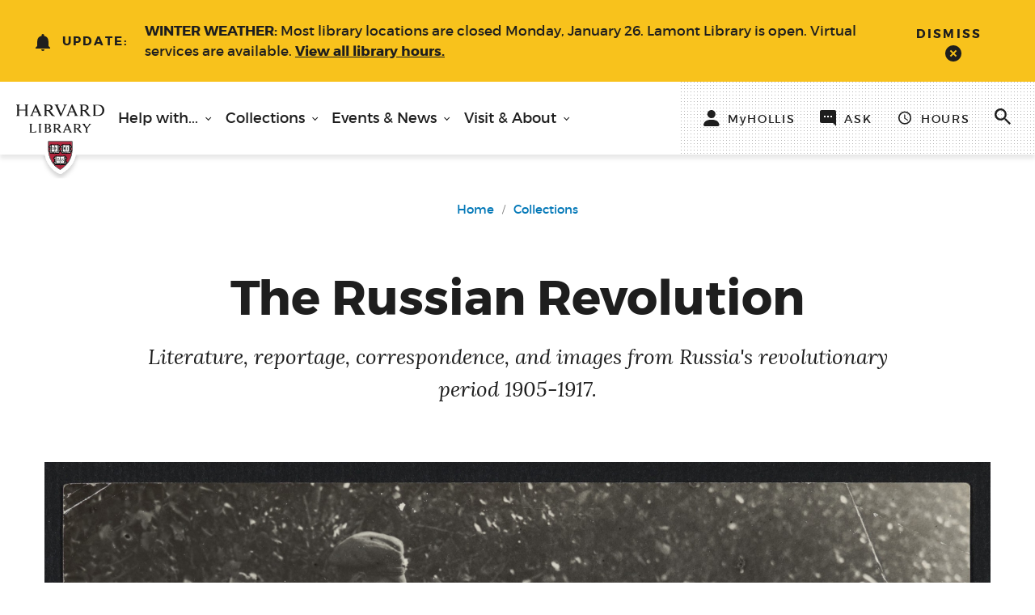

--- FILE ---
content_type: text/html; charset=UTF-8
request_url: https://library.harvard.edu/collections/russian-revolution-0
body_size: 15841
content:
<!DOCTYPE html>
<html lang="en" dir="ltr" prefix="og: https://ogp.me/ns#">
  <head>
    <meta charset="utf-8" />
<meta name="description" content="Literature, reportage, correspondence, and images from Russia&#039;s revolutionary period 1905-1917." />
<link rel="canonical" href="https://library.harvard.edu/collections/russian-revolution-0" />
<meta property="og:site_name" content="Harvard Library" />
<meta property="og:type" content="collection" />
<meta property="og:url" content="https://library.harvard.edu/collections/russian-revolution-0" />
<meta property="og:title" content="The Russian Revolution" />
<meta property="og:description" content="Literature, reportage, correspondence, and images from Russia&#039;s revolutionary period 1905-1917." />
<meta property="og:image" content="https://library.harvard.edu/sites/default/files/430626095_1_0.jpg" />
<meta property="og:image:alt" content="Man Distributing Newspapers to Crowd." />
<meta name="twitter:card" content="summary_large_image" />
<meta name="twitter:title" content="Harvard Library - The Russian Revolution" />
<meta name="twitter:site" content="@harvardlibrary" />
<meta name="twitter:image" content="https://library.harvard.edu/sites/default/files/430626095_1_0.jpg" />
<meta name="twitter:image:alt" content="Man Distributing Newspapers to Crowd." />
<meta name="MobileOptimized" content="width" />
<meta name="HandheldFriendly" content="true" />
<meta name="viewport" content="width=device-width, initial-scale=1.0" />
<link rel="icon" href="/themes/custom/harvard/favicon.ico" type="image/vnd.microsoft.icon" />

    <title>The Russian Revolution | Harvard Library</title>
    <link rel="stylesheet" media="all" href="//fonts.googleapis.com/css?family=Lora:400,400i,700,700i" />
<link rel="stylesheet" media="all" href="/sites/default/files/css/css_nl6muTI55XPg_UTClqEYFmZY_9CCe7hbkf8yrxXG3zQ.css?delta=1&amp;language=en&amp;theme=harvard&amp;include=eJxFjF0KAyEMBi9k1yMtnxo0Jf6Q6Lbevmyh9GUehmFiV_JJ14AceOLtqE2e-6QaKPmIMbk3V6DC4Yx3LF1xiwuafJYeIA-bW7hlN6DIilHs9_ybY7WxgrAVSs62Tao-wMhdTC_zXx61pyX0AfRrOh0" />
<link rel="stylesheet" media="all" href="/sites/default/files/css/css_VovLAeKMxFpaRE_kHKTpK_4P0Uq1Iicpznudlxa9zb0.css?delta=2&amp;language=en&amp;theme=harvard&amp;include=eJxFjF0KAyEMBi9k1yMtnxo0Jf6Q6Lbevmyh9GUehmFiV_JJ14AceOLtqE2e-6QaKPmIMbk3V6DC4Yx3LF1xiwuafJYeIA-bW7hlN6DIilHs9_ybY7WxgrAVSs62Tao-wMhdTC_zXx61pyX0AfRrOh0" />

    <script type="application/json" data-drupal-selector="drupal-settings-json">{"path":{"baseUrl":"\/","pathPrefix":"","currentPath":"node\/11072","currentPathIsAdmin":false,"isFront":false,"currentLanguage":"en"},"pluralDelimiter":"\u0003","gtag":{"tagId":"","consentMode":false,"otherIds":[],"events":[],"additionalConfigInfo":[]},"suppressDeprecationErrors":true,"ajaxPageState":{"libraries":"eJxlyFsOAiEMQNENIV3SpEDTwRRKWhid3fv4MerPTe6hPus8N2qJCmQcs2oPrMpC20QGfub3I17x_o0t7GhS05bVCEQNX3CgFWDRhHLxbHVM_-N5Su0cBhqy4dgdiq2BEj8SVx8rSfWdSvDTJzVI6BSOSjeHd2PTsoQeiqRQYQ","theme":"harvard","theme_token":null},"ajaxTrustedUrl":{"form_action_p_pvdeGsVG5zNF_XLGPTvYSKCf43t8qZYSwcfZl2uzM":true},"gtm":{"tagId":null,"settings":{"data_layer":"dataLayer","include_classes":false,"allowlist_classes":"google\nnonGooglePixels\nnonGoogleScripts\nnonGoogleIframes","blocklist_classes":"customScripts\ncustomPixels","include_environment":false,"environment_id":"","environment_token":""},"tagIds":["GTM-WSHSDQ5"]},"user":{"uid":0,"permissionsHash":"c3a0eec3649843fe7131ea257933f29c8cd98ab59889a13b3ebcd72658c66ed6"}}</script>
<script src="/sites/default/files/js/js_jAq7h4w8eRCQPyzMlTp8sa2eantNaMpwGluQxXDdxGI.js?scope=header&amp;delta=0&amp;language=en&amp;theme=harvard&amp;include=eJxLz89Pz0mNL0lM108HEjrpqHy9xKzEClTBXJ2MxKKyxKIU_fSc_KTEHN3i5KLMgpJiACiZHHc"></script>
<script src="/modules/contrib/google_tag/js/gtag.js?t9h88n"></script>
<script src="/modules/contrib/google_tag/js/gtm.js?t9h88n"></script>

  </head>
  <body class="path-node page-node-type-collection">
        <a href="#hl__main-id" class="visually-hidden focusable skip-link">
      Skip to main content
    </a>
    <noscript><iframe src="https://www.googletagmanager.com/ns.html?id=GTM-WSHSDQ5"
                  height="0" width="0" style="display:none;visibility:hidden"></iframe></noscript>

      <div class="dialog-off-canvas-main-canvas" data-off-canvas-main-canvas>
        <section class="region">
          <section id="hl__site-alert-banner" data-block-content-timestamp="1769439153" class="hl__site-alert-banner js-site-alert-banner">
      <div class="hl__site-alert-banner__container">
        <div class="hl__site-alert-banner__icon">
          <svg xmlns="http://www.w3.org/2000/svg" xmlns:xlink="http://www.w3.org/1999/xlink" width="18" height="21" viewBox="0 0 18 21"><g><g transform="translate(-37 47)"><path id="qy38a" d="M52.88-32.18V-38a6.87 6.87 0 0 0-5.29-6.69v-.72a1.59 1.59 0 1 0-3.18 0v.72A6.87 6.87 0 0 0 39.12-38v5.82L37-30.06V-29h18v-1.06l-2.12-2.12zM44-28a2 2 0 1 0 4 0h-4z"></path></g></g></svg>
        </div>
        <div class="hl__site-alert-banner__label">Update:</div>
        <div class="hl__site-alert-banner__message">
          <section class="hl__rich-text">
              <p><strong>WINTER WEATHER: </strong>Most library locations are closed Monday, January 26. Lamont Library is open. Virtual services are available. <a href="https://library.harvard.edu/libraries">View all library hours.</a></p>

          </section>
        </div>
      </div>
      <div class="hl__site-alert-banner__dismiss">
        <div class="hl__site-alert-banner__dismiss--button">
          <button type="button" class="hl__button hl__button--small" aria-label="dismiss alert">
            <div class="hl__site-alert-banner__dismiss--text">Dismiss</div>
            <span class="hl__button__icon"><svg width="16px" height="16px" viewBox="0 0 16 16" version="1.1" xmlns="http://www.w3.org/2000/svg" xmlns:xlink="http://www.w3.org/1999/xlink">
  <g stroke="none" stroke-width="1" fill="none" fill-rule="evenodd">
    <g transform="translate(-239.000000, -476.000000)">
      <g transform="translate(145.000000, 187.000000)">
        <g transform="translate(30.000000, 237.000000)" fill="#1E1E1E">
          <g transform="translate(71.939340, 60.060660) rotate(-315.000000) translate(-71.939340, -60.060660) translate(63.939340, 51.560660)">
            <path d="M8,0.414213562 C3.584,0.414213562 -1.42108547e-13,3.99821356 -1.42108547e-13,8.41421356 C-1.42108547e-13,12.8302136 3.584,16.4142136 8,16.4142136 C12.416,16.4142136 16,12.8302136 16,8.41421356 C16,3.99821356 12.416,0.414213562 8,0.414213562 L8,0.414213562 Z M12,9.21421356 L8.8,9.21421356 L8.8,12.4142136 L7.2,12.4142136 L7.2,9.21421356 L4,9.21421356 L4,7.61421356 L7.2,7.61421356 L7.2,4.41421356 L8.8,4.41421356 L8.8,7.61421356 L12,7.61421356 L12,9.21421356 L12,9.21421356 Z"></path>
          </g>
        </g>
      </g>
    </g>
  </g>
</svg>
</span>
          </button>
        </div>
      </div>
    </section>
  
  </section>


  
  <section class="hl__header region js-header">
    <nav class="hl__header__container" aria-label="main">
      <div class="hl__header__logo">
        <section class="hl__linked-image">
          <a href="/" title="Harvard Library Homepage">
            <img class="hl__image " alt="Harvard Library Homepage" height="82" width="110" src="/themes/custom/harvard/assets/images/logo-final.svg">
          </a>
        </section>
      </div>

      <div class="hl__header__menu">
        <section class="hl__main-nav js-main-nav">
          <button class="hl__hamburger-button js-hamburger-button" type="button" aria-label="open or close the Main Navigation">
            <span class="hl__hamburger-button__icon"></span>
          </button>
          <div class="hl__main-nav__wrapper">
            <div class="hl__main-nav__container">
                

<div class="hl__main-nav__menu">
          <div  class="hl__main-nav__menu-item js-main-nav-menu">
      <button aria-expanded="false" class="hl__main-nav__top-link js-main-nav-top-link" id="hl__top-link-1">
        Help with...
      </button>
      <div class="hl__main-nav__sub-menu js-main-nav-sub-menu">
        <button aria-label="close sub menu" class="hl__button hl__button--small js-main-nav-back-button" type="button">back</button>
        <ul class="hl__main-nav__items" role="menu" aria-labelledby="hl__top-link-1">
                                    <li role="menuitem" class="hl__main-nav__item js-main-nav-sub-menu-item">
        <a href="/services-tools" class="hl__link-tag" data-ga-link="Header Nav" data-drupal-link-system-path="node/1326"><span>All Services, Tools & Catalogs</span></a>
      </li>
          <li role="menuitem" class="hl__main-nav__item js-main-nav-sub-menu-item">
        <a href="/how-to/use-harvard-library-alum" class="hl__link-tag" data-ga-link="Header Nav" data-drupal-link-system-path="node/1416"><span>Alumni Access</span></a>
      </li>
          <li role="menuitem" class="hl__main-nav__item js-main-nav-sub-menu-item">
        <a href="/how-to/borrow-renew-and-return-library-materials" class="hl__link-tag" data-ga-link="Header Nav" data-drupal-link-system-path="node/1306"><span>Borrowing</span></a>
      </li>
          <li role="menuitem" class="hl__main-nav__item js-main-nav-sub-menu-item">
        <a href="/how-to/get-support-research-publishing" title="Get Remote Support for Research &amp; Publishing" class="hl__link-tag" data-ga-link="Header Nav" data-drupal-link-system-path="node/9426"><span>Research & Publishing</span></a>
      </li>
          <li role="menuitem" class="hl__main-nav__item js-main-nav-sub-menu-item">
        <a href="https://library.harvard.edu/services-tools/scan-deliver" class="hl__link-tag" data-ga-link="Header Nav"><span>Scan & Deliver</span></a>
      </li>
          <li role="menuitem" class="hl__main-nav__item js-main-nav-sub-menu-item">
        <a href="/how-to/teach-harvard-library" class="hl__link-tag" data-ga-link="Header Nav" data-drupal-link-system-path="node/1356"><span>Teaching</span></a>
      </li>
      
                  </ul>
      </div>
    </div>
      <div  class="hl__main-nav__menu-item js-main-nav-menu">
      <button aria-expanded="false" class="hl__main-nav__top-link js-main-nav-top-link" id="hl__top-link-2">
        Collections
      </button>
      <div class="hl__main-nav__sub-menu js-main-nav-sub-menu">
        <button aria-label="close sub menu" class="hl__button hl__button--small js-main-nav-back-button" type="button">back</button>
        <ul class="hl__main-nav__items" role="menu" aria-labelledby="hl__top-link-2">
                                    <li role="menuitem" class="hl__main-nav__item js-main-nav-sub-menu-item">
        <a href="/collections/explore-collections" class="hl__link-tag" data-ga-link="Header Nav" data-drupal-link-system-path="node/341"><span>Explore Collections</span></a>
      </li>
          <li role="menuitem" class="hl__main-nav__item js-main-nav-sub-menu-item">
        <a href="https://curiosity.lib.harvard.edu/" class="hl__link-tag" data-ga-link="Header Nav"><span>Curated Digital Collections</span></a>
      </li>
          <li role="menuitem" class="hl__main-nav__item js-main-nav-sub-menu-item">
        <a href="https://library.harvard.edu/services-tools/collections-explorer" class="hl__link-tag" data-ga-link="Header Nav"><span>Search Collections with AI (Beta)</span></a>
      </li>
          <li role="menuitem" class="hl__main-nav__item js-main-nav-sub-menu-item">
        <a href="/how-to/use-special-collections-and-archives" class="hl__link-tag" data-ga-link="Header Nav" data-drupal-link-system-path="node/1311"><span>How to Use Special Collections & Archives</span></a>
      </li>
          <li role="menuitem" class="hl__main-nav__item js-main-nav-sub-menu-item">
        <a href="/how-to/choose-search-tool" class="hl__link-tag" data-ga-link="Header Nav" data-drupal-link-system-path="node/11134"><span>How to Choose a Search Tool</span></a>
      </li>
          <li role="menuitem" class="hl__main-nav__item js-main-nav-sub-menu-item">
        <a href="/collections/exhibits" class="hl__link-tag" data-ga-link="Header Nav" data-drupal-link-system-path="node/1441"><span>What's on Exhibit</span></a>
      </li>
      
                  </ul>
      </div>
    </div>
      <div  class="hl__main-nav__menu-item js-main-nav-menu">
      <button aria-expanded="false" class="hl__main-nav__top-link js-main-nav-top-link" id="hl__top-link-3">
        Events &amp; News
      </button>
      <div class="hl__main-nav__sub-menu js-main-nav-sub-menu">
        <button aria-label="close sub menu" class="hl__button hl__button--small js-main-nav-back-button" type="button">back</button>
        <ul class="hl__main-nav__items" role="menu" aria-labelledby="hl__top-link-3">
                                    <li role="menuitem" class="hl__main-nav__item js-main-nav-sub-menu-item">
        <a href="https://libcal.library.harvard.edu/calendar/main" title="Upcoming Events" class="hl__link-tag" data-ga-link="Header Nav"><span>Events</span></a>
      </li>
          <li role="menuitem" class="hl__main-nav__item js-main-nav-sub-menu-item">
        <a href="/about/news" class="hl__link-tag" data-ga-link="Header Nav" data-drupal-link-system-path="node/116"><span>News</span></a>
      </li>
      
                  </ul>
      </div>
    </div>
      <div  class="hl__main-nav__menu-item js-main-nav-menu">
      <button aria-expanded="false" class="hl__main-nav__top-link js-main-nav-top-link" id="hl__top-link-4">
        Visit &amp; About
      </button>
      <div class="hl__main-nav__sub-menu js-main-nav-sub-menu">
        <button aria-label="close sub menu" class="hl__button hl__button--small js-main-nav-back-button" type="button">back</button>
        <ul class="hl__main-nav__items" role="menu" aria-labelledby="hl__top-link-4">
                                    <li role="menuitem" class="hl__main-nav__item js-main-nav-sub-menu-item">
        <a href="/libraries" class="hl__link-tag" data-ga-link="Header Nav" data-drupal-link-system-path="node/171"><span>Locations & Hours</span></a>
      </li>
          <li role="menuitem" class="hl__main-nav__item js-main-nav-sub-menu-item">
        <a href="/visitor-access" class="hl__link-tag" data-ga-link="Header Nav" data-drupal-link-system-path="node/3186"><span>Visitor Access</span></a>
      </li>
          <li role="menuitem" class="hl__main-nav__item js-main-nav-sub-menu-item">
        <a href="/spaces" class="hl__link-tag" data-ga-link="Header Nav" data-drupal-link-system-path="spaces"><span>Find a Space</span></a>
      </li>
          <li role="menuitem" class="hl__main-nav__item js-main-nav-sub-menu-item">
        <a href="/visit-about/grants-fellowships" class="hl__link-tag" data-ga-link="Header Nav" data-drupal-link-system-path="node/1586"><span>Grants & Fellowships</span></a>
      </li>
          <li role="menuitem" class="hl__main-nav__item js-main-nav-sub-menu-item">
        <a href="/staff" class="hl__link-tag" data-ga-link="Header Nav" data-drupal-link-system-path="node/1466"><span>Staff Profiles</span></a>
      </li>
          <li role="menuitem" class="hl__main-nav__item js-main-nav-sub-menu-item">
        <a href="/visit-about/about-harvard-library" class="hl__link-tag" data-ga-link="Header Nav" data-drupal-link-system-path="node/10241"><span>About Harvard Library</span></a>
      </li>
          <li role="menuitem" class="hl__main-nav__item js-main-nav-sub-menu-item">
        <a href="/visit-about/policies" class="hl__link-tag" data-ga-link="Header Nav" data-drupal-link-system-path="node/11906"><span>Policies</span></a>
      </li>
      
                  </ul>
      </div>
    </div>
  
</div>



  

<div class="hl__main-nav__utility-nav">
  <section class="hl__utility-nav js-utility-nav">
                                                                                    <div class="js-utility-nav-item hl__utility-nav__link js-utility-nav-item--hollis">
                                                  <a href="https://hollis.harvard.edu/primo-explore/account?vid=HVD2&amp;section=overview&amp;lang=en_US" data-icon="user" data-show-title="yes" data-item-type="link" data-item-label="hollis" class="hl__utility-nav__item" title="Sign in to HOLLIS">              <span class="hl__utility-nav__icon hl__utility-nav__item--hollis" aria-hidden="true">
                <svg width="20px" height="20px" viewBox="0 0 20 20" version="1.1" xmlns="http://www.w3.org/2000/svg" xmlns:xlink="http://www.w3.org/1999/xlink" role="img" aria-labelledby="user-icon" style="pointer-events:none">
      <title id="user-icon">Sign in to HOLLIS</title>
    <g stroke="none" stroke-width="1" fill="none" fill-rule="evenodd">
    <g transform="translate(-1156.000000, -35.000000)">
      <g transform="translate(1065.000000, 1.000000)">
        <g transform="translate(91.000000, 34.000000)" fill="#1E1E1E" fill-rule="nonzero">
          <path d="M17.5774327,20 C18.8046827,20 19.8251827,18.9925 19.5558077,17.795125 C18.5516827,13.333125 14.5650577,11.875 9.79980771,11.875 C5.03454521,11.875 1.04763271,13.333125 0.0435327056,17.795125 C-0.225904794,18.9925 0.794582706,20 2.02188271,20 L17.5774327,20 Z"></path>
          <path d="M14.7996827,5 C14.7996827,7.761375 12.5610577,10 9.79968271,10 C7.03823271,10 4.79965771,7.761375 4.79965771,5 C4.79965771,2.238575 7.03823271,0 9.79968271,0 C12.5610577,0 14.7996827,2.238575 14.7996827,5 Z"></path>
        </g>
      </g>
    </g>
  </g>
</svg>

              </span>
                              <span class="hl__utility-nav__text hl__utility-nav__item--hollis ">MyHOLLIS</span>
                          </a>
              </div>
                                                                            <div class="js-utility-nav-item hl__utility-nav__button js-utility-nav-item--ask">
                  <button class="hl__utility-nav__item js-utility-nav-button hl__utility-nav__item--ask" id="hl__utility-nav__button-2" title="Ask a Librarian, contact us with your question" aria-expanded="false">
                          <span class="hl__utility-nav__icon hl__utility-nav__item--ask" aria-hidden="true">
              <svg xmlns="http://www.w3.org/2000/svg" xmlns:xlink="http://www.w3.org/1999/xlink" width="20" height="20" viewBox="0 0 20 20" role="img" aria-labelledby="ask-icon" style="pointer-events:none">
      <title id="ask-icon">Ask a Librarian, contact us with your question</title>
    <g>
    <g transform="translate(-34 -74)"><path d="M41 81h-2v2h2zm4 0h-2v2h2zm4 0h-2v2h2zm3-7a2 2 0 0 1 2 2v18l-4-4H36a2 2 0 0 1-2-2V76c0-1.1.9-2 2-2z"></path>
    </g>
  </g>
</svg>

            </span>
                              <span class="hl__utility-nav__text hl__utility-nav__item--ask ">Ask</span>
                                    </button>
                      <div class="hl__utility-nav__dropdown  js-utility-nav-dropdown">
  <button type="button" class="hl__button hl__button--small   js-utility-nav-back-button " aria-label="close dropdown menu">
    back
  </button>
  <div class="hl__utility-nav__dropdown-container">
    <section class="hl__dropdown-tray">
      <div class="hl__dropdown-tray__container">
        <div class="hl__dropdown-tray__columns hl__dropdown-tray__columns--searchbox">
          <h2 class="hl__comp-heading">Ask <span class="hl__dropdown-tray__heading--lora">a Librarian</span></h2>
          <section class="hl__single-input-form  ">
            <form class="hl__single-input-form__form" action="https://ask.library.harvard.edu/search" method="GET" autocomplete="off">
              <label class="hl__label hl__label--inline" for="text-input">Ask a librarian</label>
              <div class="hl__single-input-form__input-group">
                                  <input class="hl__input hl__input--inline js-is-required" name="q" id="text-input" type="text" placeholder="Try &quot;printer help&quot; or &quot;Zotero&quot;" data-type="text" required="" autocomplete="off">
                                <button type="submit" class="hl__button hl__button--small hl__button--inline" aria-label="">
                  Go
                </button>
              </div>
            </form>
          </section>
        </div>
        <div class="hl__dropdown-tray__columns hl__dropdown-tray__columns--links">
          <div class="hl__linked-list hl__linked-list--no-bullets ">
            <h2 class="hl__comp-heading  ">More help options</h2>
            <ul class="hl__linked-list__items">
                              <li class="hl__linked-list__item">
                  <a href="/services-tools/library-liaisons" class="hl__link-tag">Find my subject liaison</a>
                </li>
                              <li class="hl__linked-list__item">
                  <a href="https://harvard.az1.qualtrics.com/jfe/form/SV_09DXHPBmaMSnqdL" class="hl__link-tag">Request a research appointment</a>
                </li>
                          </ul>
          </div>
          <!-- "Library.Harvard Chat Widget" embedded from ask.library.harvard.edu -->
          <!-- update styles in sprinshare interface -->
          <div id="hl__chat-button">
            <div id="libchat_90b85bdd1489a074045c2519ad2fc1a5" class="hl__chat-button">
              <p class="hl__chat-button__placeholder">Let's chat!</p>
            </div>
          </div>
        </div>
      </div>
    </section>
  </div>
</div>
                                            </div>
                                                                            <div class="js-utility-nav-item hl__utility-nav__button js-utility-nav-item--hours">
                  <button class="hl__utility-nav__item js-utility-nav-button hl__utility-nav__item--hours" id="hl__utility-nav__button-3" title="Library locations and hours" aria-expanded="false">
                          <span class="hl__utility-nav__icon hl__utility-nav__item--hours" aria-hidden="true">
              <svg height="31" viewBox="0 0 30 31" width="30" xmlns="http://www.w3.org/2000/svg" xmlnsxlink="http://www.w3.org/1999/xlink" role="img" aria-labelledby="clock-icon" style="pointer-events:none">
      <title id="clock-icon">Library locations and hours</title>
    <g>
    <g transform="translate(-188 -510)">
      <g>
        <path fill="#fad154" d="M202.99 512.5a12.5 12.5 0 1 1 0 25.01 12.5 12.5 0 0 1 0-25.01zM203 535a10 10 0 1 0 0-20 10 10 0 0 0 0 20z"></path>
      </g>
      <g>
        <path fill="#fad154" d="M203.63 518.75h-1.88v7.5l6.56 3.94.94-1.54-5.63-3.34z"></path>
      </g>
    </g>
  </g>
</svg>

            </span>
                              <span class="hl__utility-nav__text hl__utility-nav__item--hours ">Hours</span>
                                    </button>
                                <div class="hl__utility-nav__dropdown  js-utility-nav-dropdown">
  <button type="button" class="hl__button hl__button--small   js-utility-nav-back-button " aria-label="close dropdown menu">
    back
  </button>
  <div class="hl__utility-nav__dropdown-container">
                  <section class="hl__featured-libraries">
      <div class="hl__featured-libraries__container">
        <div class="hl__featured-libraries__today">
          <h2>
            <span class="hl__highlighted-text">Tuesday, Jan 27, 2026</span>
          </h2>
        </div>
                  <ul class="hl__featured-libraries__items">
              <li class="hl__featured-libraries__item">
    

  <h3 class="hl__featured-libraries__name" ><a href="/libraries/widener" class="hl__link-tag"><span>Widener Library</span>
</a></h3>

<div class="hl__featured-libraries__hours">
  <span class="hl__featured-libraries__icon">
    <svg height="31" viewBox="0 0 30 31" width="30" xmlns="http://www.w3.org/2000/svg" xmlnsxlink="http://www.w3.org/1999/xlink">
  <g>
    <g transform="translate(-188 -510)">
      <g>
        <path fill="#fad154" d="M202.99 512.5a12.5 12.5 0 1 1 0 25.01 12.5 12.5 0 0 1 0-25.01zM203 535a10 10 0 1 0 0-20 10 10 0 0 0 0 20z"></path>
      </g>
      <g>
        <path fill="#fad154" d="M203.63 518.75h-1.88v7.5l6.56 3.94.94-1.54-5.63-3.34z"></path>
      </g>
    </g>
  </g>
</svg>
  </span>
  <span class="hl__featured-libraries__status">Today</span>
  <span class="hl__featured-libraries__time">9am - 10pm</span>
</div>

  </li>
  <li class="hl__featured-libraries__item">
    

  <h3 class="hl__featured-libraries__name" ><a href="/libraries/lamont" class="hl__link-tag"><span>Lamont Library</span>
</a></h3>

<div class="hl__featured-libraries__hours">
  <span class="hl__featured-libraries__icon">
    <svg height="31" viewBox="0 0 30 31" width="30" xmlns="http://www.w3.org/2000/svg" xmlnsxlink="http://www.w3.org/1999/xlink">
  <g>
    <g transform="translate(-188 -510)">
      <g>
        <path fill="#fad154" d="M202.99 512.5a12.5 12.5 0 1 1 0 25.01 12.5 12.5 0 0 1 0-25.01zM203 535a10 10 0 1 0 0-20 10 10 0 0 0 0 20z"></path>
      </g>
      <g>
        <path fill="#fad154" d="M203.63 518.75h-1.88v7.5l6.56 3.94.94-1.54-5.63-3.34z"></path>
      </g>
    </g>
  </g>
</svg>
  </span>
  <span class="hl__featured-libraries__status">Today</span>
  <span class="hl__featured-libraries__time">24 Hours</span>
</div>

  </li>
  <li class="hl__featured-libraries__item">
    

  <h3 class="hl__featured-libraries__name" ><a href="/libraries/cabot" class="hl__link-tag"><span>Cabot Science Library</span>
</a></h3>

<div class="hl__featured-libraries__hours">
  <span class="hl__featured-libraries__icon">
    <svg height="31" viewBox="0 0 30 31" width="30" xmlns="http://www.w3.org/2000/svg" xmlnsxlink="http://www.w3.org/1999/xlink">
  <g>
    <g transform="translate(-188 -510)">
      <g>
        <path fill="#fad154" d="M202.99 512.5a12.5 12.5 0 1 1 0 25.01 12.5 12.5 0 0 1 0-25.01zM203 535a10 10 0 1 0 0-20 10 10 0 0 0 0 20z"></path>
      </g>
      <g>
        <path fill="#fad154" d="M203.63 518.75h-1.88v7.5l6.56 3.94.94-1.54-5.63-3.34z"></path>
      </g>
    </g>
  </g>
</svg>
  </span>
  <span class="hl__featured-libraries__status">Today</span>
  <span class="hl__featured-libraries__time">9am - 12am                
            Spring Semester hours begin</span>
</div>

  </li>

                          <li class="hl__featured-libraries__item hl__featured-libraries__item--more">
                <h3 class="hl__featured-libraries__all"><span>see all locations</span></h3>
                <div class="hl__featured-libraries__see-more">
              <span class="hl__featured-libraries__more-icon">
                <svg height="31" viewBox="0 0 30 31" width="30" xmlns="http://www.w3.org/2000/svg" xmlnsxlink="http://www.w3.org/1999/xlink">
  <g>
    <g transform="translate(-188 -510)">
      <g>
        <path fill="#fad154" d="M202.99 512.5a12.5 12.5 0 1 1 0 25.01 12.5 12.5 0 0 1 0-25.01zM203 535a10 10 0 1 0 0-20 10 10 0 0 0 0 20z"></path>
      </g>
      <g>
        <path fill="#fad154" d="M203.63 518.75h-1.88v7.5l6.56 3.94.94-1.54-5.63-3.34z"></path>
      </g>
    </g>
  </g>
</svg>
              </span>
                  <span class="hl__featured-libraries__more-link">
                      <a href="/libraries?active_filter=1" class="hl__link-tag hl__link-tag--with-arrow" #title="See more library hours"><span>Hours for all 25&plus; locations</span></a>

                  </span>
                </div>
              </li>
                      </ul>
              </div>
    </section>
  

      </div>
</div>
                                  </div>
                                                                            <div class="js-utility-nav-item hl__utility-nav__button js-utility-nav-item--search">
                  <button class="hl__utility-nav__item js-utility-nav-button hl__utility-nav__item--search" id="hl__utility-nav__button-4" title="Search" aria-expanded="false">
                          <span class="hl__utility-nav__icon hl__utility-nav__item--search" aria-hidden="true">
              <svg xmlns="http://www.w3.org/2000/svg" xmlns:xlink="http://www.w3.org/1999/xlink" width="17" height="17" viewBox="0 0 17 17" role="img" aria-labelledby="search-icon" style="pointer-events:none">
      <title id="search-icon">Search</title>
    <g>
    <g transform="translate(-158 -656)"><path d="M170.15 666.7l4.85 4.85-1.45 1.45-4.86-4.85v-.77l-.26-.27a6.32 6.32 0 1 1 .68-.68l.27.26zm-5.83 0a4.37 4.37 0 1 0 .01-8.74 4.37 4.37 0 0 0-.01 8.73z"></path></g>
  </g>
</svg>

            </span>
                                    </button>
                                          <div class="hl__utility-nav__dropdown js-utility-nav-dropdown">
  <button type="button" class="hl__button hl__button--small js-utility-nav-back-button" aria-label="close dropdown menu" tabindex="-1"><span class="hl__button__text">back</span></button>
  <div class="hl__utility-nav__dropdown-container">
    <section class="hl__single-input-form hl__single-input-form--clear js-search-dropdown">
      <form class="hl__single-input-form__form" action="/search" method="GET" autocomplete="off">
        <label class="hl__label hl__label--hidden" for="utility-nav-search-input">Search website or HOLLIS catalog</label>
        <div class="hl__single-input-form__input-group">
          <input class="hl__input hl__input--inline js-is-required" name="keywords" id="utility-nav-search-input" type="text" placeholder="" data-type="text" required="" autocomplete="off" />
          <button type="submit" class="hl__button hl__button--small hl__button--inline" aria-label=""><span class="hl__button__text">Search</span></button>
        </div>
        <div class="hl__single-input-form__dropdown">
          <div class="hl__single-input-form__dropdown-item">
            <a href="#" alt="search in website" id="search-website-link" tabindex="0">
              <div class="hl__single-input-form__search-term"></div>
              in <span>website (library.harvard)</span>
            </a>
          </div>
          <div class="hl__single-input-form__dropdown-item">
            <a href="#" alt="search in library catalog" id="search-hollis-link" tabindex="0">
              <div class="hl__single-input-form__search-term"></div>
              in <span>library catalog &amp; articles (HOLLIS)</span>
            </a>
          </div>
        </div>
      </form>
    </section>
    <div class="hl__utility-nav__helper-text">
      <section class="hl__rich-text">
        <p>Search website or HOLLIS catalog</p>
      </section>
    </div>
  </div>
</div>
                        </div>
      
  </section>
</div>



            </div>
          </div>
        </section>
      </div>
    </nav>
  </section>
  <div class="hl__header__sticky-gap"></div>


<main id="hl__main-id" class="hl__full-template" tabindex="-1">

  
        <section class="hl__full-template__pre-content region">
      <div id="block-breadcrumbs">
            <nav role="navigation" aria-labelledby="system-breadcrumb"  class="hl__breadcrumb">
    <h2 id="system-breadcrumb" class="visually-hidden">Breadcrumb</h2>

    <ul class="hl__breadcrumb__items">
                        <li class="hl__breadcrumb__item">
            <a href="/"  class="hl__link-tag" data-ga-link="Breadcrumb" title="Home">Home</a>
          </li>
                                <li class="hl__breadcrumb__item">
            <a href="/collections/explore-collections"  class="hl__link-tag" data-ga-link="Breadcrumb" title="Collections">Collections</a>
          </li>
                  </ul>
  </nav>

      </div>

  
    <section class="hl__page-header">
  <div class="hl__page-header__container">
    <div class="hl__page-header__page-title">
      <h1 class="hl__page-title"><span>The Russian Revolution</span>
</h1>
    </div>
    <div class="hl__page-header__sub-text">
      <div class="hl__sub-text">  Literature, reportage, correspondence, and images from Russia&#039;s revolutionary period 1905-1917.<br />

</div>
    </div>
  </div>
</section>

  <div class="hl__collection-details__online-collection">
    
  </div>






  


  </section>

  
    <section class="hl__full-template__main-content region">
    <div data-drupal-messages-fallback class="hidden"></div>
<div id="block-harvard-content">
  
    
      
<article class="node node--type-collection node--view-mode-full hl__full-template__page-content hl__full-template__page-content--full hl__collection-details">
  

      <div class="hl__collection-details__main-image">
        
      <figure class="hl__figure hl__figure--responsive-image">
          
<img loading="eager" srcset="/sites/default/files/styles/high_resolution_1600_x_734/public/430626095_1_0.jpg?h=476fb653&amp;itok=quU-Bebj 1600w" sizes="100vw" width="1600" height="734" class="hl__image" />




              <figcaption class="hl__figure__figcaption">
                      <div class="hl__figure__text-caption">
                Man Distributing Newspapers to Crowd.

                                <a href="https://hollisarchives.lib.harvard.edu/repositories/24/archival_objects/293832" class="hl__link-tag">View Details.</a>

                          </div>
          
                      <div class="hl__figure__text-credit">
              <span class="hl__figure__icon" aria-hidden="true">
  <svg width="18px" height="16px" viewBox="-1 -1 20 18" version="1.1" xmlns="http://www.w3.org/2000/svg">
    <g id="Group-3" transform="matrix(1.0125, 0, 0, 1, -0.000002, 0)" stroke="none" fill-rule="evenodd">
      <path d="M8.88888889,6.22222222 C10.3622222,6.22222222 11.5555556,7.41638889 11.5555556,8.88888889 C11.5555556,10.3622222 10.3622222,11.5555556 8.88888889,11.5555556 C7.41638889,11.5555556 6.22222222,10.3622222 6.22222222,8.88888889 C6.22222222,7.41638889 7.41638889,6.22222222 8.88888889,6.22222222"/>
      <path d="M8.88888889,13.3333333 C6.43555556,13.3333333 4.44444444,11.3422222 4.44444444,8.88888889 C4.44444444,6.43555556 6.43555556,4.44444444 8.88888889,4.44444444 C11.3422222,4.44444444 13.3333333,6.43555556 13.3333333,8.88888889 C13.3333333,11.3422222 11.3422222,13.3333333 8.88888889,13.3333333 L8.88888889,13.3333333 Z M6.22222222,0 L4.59555556,1.77777778 L1.77777778,1.77777778 C0.8,1.77777778 0,2.57777778 0,3.55555556 L0,14.2222222 C0,15.2 0.8,16 1.77777778,16 L16,16 C16.9777778,16 17.7777778,15.2 17.7777778,14.2222222 L17.7777778,3.55555556 C17.7777778,2.57777778 16.9777778,1.77777778 16,1.77777778 L13.1822222,1.77777778 L11.5555556,0 L6.22222222,0 Z"/>
    </g>
  </svg>
</span>                Houghton Library 

            </div>
                  </figcaption>
          </figure>
  

    </div>
  
  <section class="hl__rich-text">
    
  <section class="hl__rich-text"><p class="hl__rte-large">Russia’s revolutionary period (1905-1917) reshaped power dynamics throughout the world. Its impact is documented through pamphlets, literature, newspapers, and the personal papers of revolutionaries, counter-revolutionaries, and members of the imperial family and army.</p>

<h3>Revolutionary Material</h3>

<p>One of Houghton’s most notable revolutionary-related collections is the<a href="http://id.lib.harvard.edu/alma/990006022320203941/catalog"><u> Leon Trotsky papers</u></a> from his years in the Soviet Union, including Trotsky’s manuscript speeches and his correspondence with Vladimir Lenin, Joseph Stalin, Georgy Chicherin and other members of the early Soviet government. Houghton is also home to <a href="https://hollisarchives.lib.harvard.edu/repositories/24/resources/6706"><u>Trotsky’s Exile Papers, showing his continued impact on world politics</u></a>. (The harrowing story of how Harvard obtained Trotsky’s papers is detailed in this <a href="https://www.thecrimson.com/article/1967/7/3/leon-trotskys-personal-papers-pbibn-the/"><u>Crimson article</u></a>.)&nbsp;</p>

<p>The <a href="http://id.lib.harvard.edu/aleph/014925662/catalog"><u>José María Castañé collection of political broadsides from revolutionary Russia, 1917-1920</u></a> is a visually rich collection of striking examples of posters produced by the Bolshevik government to celebrate revolutionary anniversaries and spread information. It is complemented by Houghton's <a href="http://id.lib.harvard.edu/alma/990019502090203941/catalog"><u>collection of anti-revolutionary posters.</u></a></p>


      <figure class="hl__figure--right hl__figure hl__figure--embed-right">
          <img loading="lazy" src="/sites/default/files/styles/content_embed/public/Russian%20Anti-Revolutionary%20Poster_0.jpg?itok=xYBEwFtm" width="450" height="621" alt="Illustrated poster of men falling into a pit with a dragon" class="hl__image">





              <figcaption class="hl__figure__figcaption">
                      <div class="hl__figure__text-caption">
                Russian Anti-Revolutionary Poster.

                                <a href="http://id.lib.harvard.edu/alma/990019502090203941/catalog" class="hl__link-tag">View Details.</a>

                          </div>
          
                      <div class="hl__figure__text-credit">
              <span class="hl__figure__icon" aria-hidden="true">
  <svg width="18px" height="16px" viewBox="-1 -1 20 18" version="1.1">
    <g id="Group-3" transform="matrix(1.0125, 0, 0, 1, -0.000002, 0)" stroke="none" fill-rule="evenodd">
      <path d="M8.88888889,6.22222222 C10.3622222,6.22222222 11.5555556,7.41638889 11.5555556,8.88888889 C11.5555556,10.3622222 10.3622222,11.5555556 8.88888889,11.5555556 C7.41638889,11.5555556 6.22222222,10.3622222 6.22222222,8.88888889 C6.22222222,7.41638889 7.41638889,6.22222222 8.88888889,6.22222222" />
      <path d="M8.88888889,13.3333333 C6.43555556,13.3333333 4.44444444,11.3422222 4.44444444,8.88888889 C4.44444444,6.43555556 6.43555556,4.44444444 8.88888889,4.44444444 C11.3422222,4.44444444 13.3333333,6.43555556 13.3333333,8.88888889 C13.3333333,11.3422222 11.3422222,13.3333333 8.88888889,13.3333333 L8.88888889,13.3333333 Z M6.22222222,0 L4.59555556,1.77777778 L1.77777778,1.77777778 C0.8,1.77777778 0,2.57777778 0,3.55555556 L0,14.2222222 C0,15.2 0.8,16 1.77777778,16 L16,16 C16.9777778,16 17.7777778,15.2 17.7777778,14.2222222 L17.7777778,3.55555556 C17.7777778,2.57777778 16.9777778,1.77777778 16,1.77777778 L13.1822222,1.77777778 L11.5555556,0 L6.22222222,0 Z" />
    </g>
  </svg>
</span>                Houghton Library 

            </div>
                  </figcaption>
          </figure>
  


<p>Houghton is also home to a robust collection—over 1,100 volumes—of revolutionary literature published between 1826 and 1920. Works by 19th-century Russian revolutionary writers Mikhail Bakunin and Nikolay Chernyshevsky and&nbsp; early 20th-century revolutionaries such as Anatoly Lunacharsky and Vladimir Lenin document the nuances of the struggle. The collection can be browsed in HOLLIS <a href="https://hollis.harvard.edu/primo-explore/search?query=lsr38,exact,Russian%20revolutionary%20literature%20at%20Houghton%20Library%20of%20Harvard%20University,AND&amp;tab=books&amp;search_scope=default_scope&amp;sortby=date2&amp;vid=HVD2&amp;lang=en_US&amp;mode=advanced&amp;offset=0&amp;came_from=sort"><u>using this search</u></a>. (Toggling the date or publication location on the left-hand side will narrow the search.)</p>

<p>The counter-revolutionary perspective is documented in the papers of figures such as the Social democrat and Duma representative, <a href="http://id.lib.harvard.edu/aleph/008883718/catalog"><u>Grigoriĭ Aleksinskiĭ</u></a>, and the Grand Duke of Russia, <a href="http://id.lib.harvard.edu/aleph/011596350/catalog"><u>Dmitriĭ Pavlovich</u></a>. The Russian civil war is highlighted in&nbsp; the <a href="http://id.lib.harvard.edu/aleph/012629216/catalog"><u>Iuriĭ Nikiforovich Danilov papers</u></a> which include correspondence with commanders of the Russian White Army.&nbsp;</p>

<p>Two collections held at Houghton offer information on the assasination of the Russian Imperial family (who abdicated in 1917) and the rumored disappearance of the Grand Duchess Anastasia: the <a href="http://id.lib.harvard.edu/aleph/000602246/catalog"><u>Sokolov Collection of documents concerning the investigation into the death of Nicholas II, 1918-1920</u></a> and the <a href="http://id.lib.harvard.edu/aleph/011789513/catalog"><u>Edward Huntington Fallows "Anastasia" papers</u></a>.&nbsp;</p>


      <figure class="hl__figure--right hl__figure hl__figure--embed-right">
          <img loading="lazy" src="/sites/default/files/styles/content_embed/public/Baku%20Congress_0.jpg?itok=taLmM3He" width="450" height="342" alt="Large group of people seated before a table" class="hl__image">





              <figcaption class="hl__figure__figcaption">
                      <div class="hl__figure__text-caption">
                Baku Congress, 1920.

                                <a href="https://hollisarchives.lib.harvard.edu/repositories/24/archival_objects/293793" class="hl__link-tag">View details.</a>

                          </div>
          
                      <div class="hl__figure__text-credit">
              <span class="hl__figure__icon" aria-hidden="true">
  <svg width="18px" height="16px" viewBox="-1 -1 20 18" version="1.1">
    <g id="Group-3" transform="matrix(1.0125, 0, 0, 1, -0.000002, 0)" stroke="none" fill-rule="evenodd">
      <path d="M8.88888889,6.22222222 C10.3622222,6.22222222 11.5555556,7.41638889 11.5555556,8.88888889 C11.5555556,10.3622222 10.3622222,11.5555556 8.88888889,11.5555556 C7.41638889,11.5555556 6.22222222,10.3622222 6.22222222,8.88888889 C6.22222222,7.41638889 7.41638889,6.22222222 8.88888889,6.22222222" />
      <path d="M8.88888889,13.3333333 C6.43555556,13.3333333 4.44444444,11.3422222 4.44444444,8.88888889 C4.44444444,6.43555556 6.43555556,4.44444444 8.88888889,4.44444444 C11.3422222,4.44444444 13.3333333,6.43555556 13.3333333,8.88888889 C13.3333333,11.3422222 11.3422222,13.3333333 8.88888889,13.3333333 L8.88888889,13.3333333 Z M6.22222222,0 L4.59555556,1.77777778 L1.77777778,1.77777778 C0.8,1.77777778 0,2.57777778 0,3.55555556 L0,14.2222222 C0,15.2 0.8,16 1.77777778,16 L16,16 C16.9777778,16 17.7777778,15.2 17.7777778,14.2222222 L17.7777778,3.55555556 C17.7777778,2.57777778 16.9777778,1.77777778 16,1.77777778 L13.1822222,1.77777778 L11.5555556,0 L6.22222222,0 Z" />
    </g>
  </svg>
</span>                Houghton Library

            </div>
                  </figcaption>
          </figure>
  


<p>The making of a first-hand account of the Russian Revolution is found in the <a href="http://id.lib.harvard.edu/alma/990006020430203941/catalog"><u>John Reed papers, 1910-1920</u></a>. Reed, a Harvard graduate, was an American Socialist who traveled to Russia just before the October Revolution and famously described the events in his book, <a href="https://hollis.harvard.edu/primo-explore/search?query=browse_title,exact,ten%20days%20that%20shook%20the%20world&amp;sortby=date2&amp;vid=HVD2&amp;facet=library,include,HOU&amp;mode=browse&amp;offset=0&amp;browseQuery=ten%20days%20that%20shook%20the%20world&amp;browseScope=title&amp;innerPnxIndex=-1&amp;numOfUsedTerms=-1&amp;fn=BrowseSearch&amp;came_from=sort&amp;docCount=36"><em><u>Ten Days that Shook the World</u></em></a>. The collection includes correspondence, manuscripts, printed material, ephemera and photographs of well-known figures such as Lenin, Trotsky, and Kerensky, as well as images of daily life in Russia during the revolution.</p>

<h3>Related Collections at Harvard Library</h3>

<p><a href="http://nrs.harvard.edu/urn-3:HLS.LIBR:law00066"><u>The Charles Claflin Davis papers at the Harvard Law School Library</u></a> offer crucial evidence of the Russian refugee experience. In the early 1920s Davis served as the Director of the South Eastern Base of the American Red Cross in Constantinople, which assisted many of Russia’s refugees fleeing from civil war. The collection consists of letters, photos, albums of children's art, newspaper clippings, scrapbooks, a ledger, an almanac, and citations.</p>

<p>The Fung Library holds <a href="http://id.lib.harvard.edu/aleph/013606912/catalog"><u>the papers of Poliksena Shishkina-Iavein,</u></a> a prominent women’s rights activist who played a pivotal role in the 1917 universal suffrage movement that secured electoral rights for the women of Russia. The collection contains over 140 digitized images of Shishkina-Iavein and the Russian League for Women's Equal Rights. Widener Library is home to a wide range of important revolutionary-era periodicals and pamphlets such as<a href="http://id.lib.harvard.edu/alma/990069648930203941/catalog"><u> Poliarnaia zviezda,</u></a><a href="http://id.lib.harvard.edu/alma/990072886630203941/catalog"><u> Prosvieshchenie</u></a><a href="http://id.lib.harvard.edu/alma/990069648930203941/catalog"><u>, </u></a>and<a href="http://id.lib.harvard.edu/alma/990024549090203941/catalog"><u> Okrainy Rossii</u></a>.</p>

<p>Harvard has been home to many scholars who have written on Russia and its revolution. Among them, <a href="http://id.lib.harvard.edu/alma/990120046480203941/catalog"><u>Richard Pipes</u></a> and <a href="http://id.lib.harvard.edu/alma/990006042480203941/catalog"><u>Archibald Cary Coolidge</u></a> are represented in the collections at the <a href="https://library.harvard.edu/libraries/harvard-university-archives"><u>Harvard University Archives</u></a>. Their collections include research notes and manuscript drafts of published works and lectures. </p></section>

  </section>

  <div class="hl__collection-details__columns">
    <div class="hl__collection-details__divider"></div>
    <div class="hl__collection-details__how-to">
      <section class="hl__rich-text hl__rich-text--small">
        <h2 class="hl__comp-heading">Accessing These Materials</h2>
          <p>All material is available for use in <a href="https://library.harvard.edu/how-to/access-materials-houghton-library"><u>Houghton Library’s reading room</u></a>.</p>

      </section>

          </div>
    <div class="hl__collection-details__ctas">
      <section class="hl__contact-list">
        <div class="hl__contact-list__container">
          <h2 class="hl__comp-heading ">Contact</h2>
          <div class="hl__contact-list__items">
            <section class="hl__contact-info">
                              <div class="hl__contact-info__department">  Houghton Library 
</div>
<div class="hl__contact-info__list">
  <div class="hl__contact-info__section">

          <ul class="hl__contact-info__items hl__contact-info__items--email">
        <li class="hl__contact-info__item">
          <span class="hl__contact-info__icon" aria-hidden="true">
            <svg height="12px" version="1.1" viewbox="0 0 15 12" width="15px" xmlns="http://www.w3.org/2000/svg" xmlns:xlink="http://www.w3.org/1999/xlink">
    <defs>
    </defs>
    <g fill-rule="evenodd" id="Press-Release" stroke="none" stroke-width="1">
        <g id="press-release---final" transform="translate(-845.000000, -677.000000)">
            <g id="for-the-media" transform="translate(801.000000, 512.000000)">
                <path d="M57.5,165 L45.5,165 C44.675,165 44.0075,165.675 44.0075,166.5 L44,175.5 C44,176.325 44.675,177 45.5,177 L57.5,177 C58.325,177 59,176.325 59,175.5 L59,166.5 C59,165.675 58.325,165 57.5,165 L57.5,165 Z M58,168.428571 L52,172 L46,168.428571 L46,167 L52,170.571429 L58,167 L58,168.428571 L58,168.428571 Z" id="Icon">
                </path>
            </g>
        </g>
    </g>
</svg>
          </span>
          <span class="hl__contact-info__email">
            <a class="hl__link-tag  " href="mailto:houghton_library@harvard.edu">
              <span class="hl__visually-hidden">email:</span>
              <span>Email</span>
            </a>
          </span>
        </li>
      </ul>
    
          <ul class="hl__contact-info__items hl__contact-info__items--phone">
        <li class="hl__contact-info__item">
          <span class="hl__contact-info__icon" aria-hidden="true">
            <svg height="15px" version="1.1" viewbox="0 0 15 15" width="15px" xmlns="http://www.w3.org/2000/svg" xmlns:xlink="http://www.w3.org/1999/xlink">
    <defs>
    </defs>
    <g fill-rule="evenodd" id="Press-Release" stroke="none" stroke-width="1">
        <g id="press-release---final" transform="translate(-846.000000, -702.000000)">
            <g id="for-the-media" transform="translate(801.000000, 512.000000)">
                <path d="M48.0166667,196.491667 C49.2166667,198.85 51.15,200.775 53.5083333,201.983333 L55.3416667,200.15 C55.5666667,199.925 55.9,199.85 56.1916667,199.95 C57.125,200.258333 58.1333333,200.425 59.1666667,200.425 C59.625,200.425 60,200.8 60,201.258333 L60,204.166667 C60,204.625 59.625,205 59.1666667,205 C51.3416667,205 45,198.658333 45,190.833333 C45,190.375 45.375,190 45.8333333,190 L48.75,190 C49.2083333,190 49.5833333,190.375 49.5833333,190.833333 C49.5833333,191.875 49.75,192.875 50.0583333,193.808333 C50.15,194.1 50.0833333,194.425 49.85,194.658333 L48.0166667,196.491667 L48.0166667,196.491667 Z" id="Icon">
                </path>
            </g>
        </g>
    </g>
</svg>
          </span>
          <a class="hl__contact-info__phone" href="tel:+6174952441">
            <span class="hl__contact-info__label hl__visually-hidden">Phone number</span>
            617-495-2441
          </a>
        </li>
      </ul>
    
  </div>

</div>
                          </section>
          </div>
        </div>
      </section>

          </div>
  </div>

      <hr class="hl__section-divider" aria-hidden="true" />
  
      <section class="hl__overlay-promo-grid">
      <div class="hl__overlay-promo-grid__container">
        <h2 class="hl__comp-heading hl__comp-heading--left">Related Collections</h2>
        <div class="hl__overlay-promo-grid__grid">
            

<a
   href="/collections/russian-literature" title="Read more about Russian Literature " class="hl__overlay-promo hl__overlay-promo--description"
   style="background-image: url('https://library.harvard.edu/sites/default/files/styles/collection_listing/public/2166670_1_0.jpg?h=91dc0443&amp;itok=vfDFKXnO')">
  <div class="hl__overlay-promo__details-spacer" aria-hidden="true">
          <div class="hl__overlay-promo__eyebrow">  Collection
</div>
        <h3 class="hl__overlay-promo__title">
      <span><span>Russian Literature </span>
</span>
          </h3>
      </div>
  <div class="hl__overlay-promo__details">
          <div class="hl__overlay-promo__eyebrow">  Collection
</div>
        <h3 class="hl__overlay-promo__title">
      <span><span>Russian Literature </span>
</span>
          </h3>
              <div class="hl__overlay-promo__description">   Explore centuries of Russia’s rich literary history through Houghton’s vast collections.
</div>
      </div>
</a>

  

<a
   href="/collections/jose-maria-castane-collection" title="Read more about José María Castañé Collection" class="hl__overlay-promo hl__overlay-promo--description"
   style="background-image: url('https://library.harvard.edu/sites/default/files/styles/collection_listing/public/Castane5_War_dead_-_JMC_4850.jpg?h=05931882&amp;itok=2JlR9q9t')">
  <div class="hl__overlay-promo__details-spacer" aria-hidden="true">
          <div class="hl__overlay-promo__eyebrow">  Collection
</div>
        <h3 class="hl__overlay-promo__title">
      <span><span>José María Castañé Collection</span>
</span>
          </h3>
      </div>
  <div class="hl__overlay-promo__details">
          <div class="hl__overlay-promo__eyebrow">  Collection
</div>
        <h3 class="hl__overlay-promo__title">
      <span><span>José María Castañé Collection</span>
</span>
          </h3>
              <div class="hl__overlay-promo__description">  Documenting the pivotal political and military events of the 20th century.
</div>
      </div>
</a>

  

<a
   href="/collections/womens-movement-russia" title="Read more about Women&#039;s Movement in Russia" class="hl__overlay-promo hl__overlay-promo--description"
   style="background-image: url('https://library.harvard.edu/sites/default/files/styles/collection_listing/public/490199306_1.jpg?h=ee27b93d&amp;itok=2kAiaGzz')">
  <div class="hl__overlay-promo__details-spacer" aria-hidden="true">
          <div class="hl__overlay-promo__eyebrow">  Collection
</div>
        <h3 class="hl__overlay-promo__title">
      <span><span>Women&#039;s Movement in Russia</span>
</span>
          </h3>
      </div>
  <div class="hl__overlay-promo__details">
          <div class="hl__overlay-promo__eyebrow">  Collection
</div>
        <h3 class="hl__overlay-promo__title">
      <span><span>Women&#039;s Movement in Russia</span>
</span>
          </h3>
              <div class="hl__overlay-promo__description">  Primary source materials documenting women&#039;s activism and daily life
</div>
      </div>
</a>

  

<a
   href="/collections/mazarinades" title="Read more about Mazarinades" class="hl__overlay-promo hl__overlay-promo--description"
   style="background-image: url('https://library.harvard.edu/sites/default/files/styles/collection_listing/public/FC6_M456m_1665.jpg?h=87519138&amp;itok=3o9KYV9N')">
  <div class="hl__overlay-promo__details-spacer" aria-hidden="true">
          <div class="hl__overlay-promo__eyebrow">  Collection
</div>
        <h3 class="hl__overlay-promo__title">
      <span><span>Mazarinades</span>
</span>
          </h3>
      </div>
  <div class="hl__overlay-promo__details">
          <div class="hl__overlay-promo__eyebrow">  Collection
</div>
        <h3 class="hl__overlay-promo__title">
      <span><span>Mazarinades</span>
</span>
          </h3>
              <div class="hl__overlay-promo__description">  The 17th-century French civil war inspired a war of words as well, documented in this collection of pamphlets.
</div>
      </div>
</a>


        </div>
                  <div class="hl__overlay-promo-grid__see-all">
            
          </div>
              </div>
    </section>
  
  </article>

  </div>

  </section>


        <section class="hl__full-template__post-content region">
    <div id="block-newslettersignupblock">
  
    
      <section class="hl__single-input-form"><form class="newsletter-signup hl__single-input-form__form" data-drupal-selector="newsletter-signup" action="/collections/russian-revolution-0" method="post" id="newsletter-signup" accept-charset="UTF-8">
  <label class="hl__label hl__label--inline" data-drupal-selector="edit-title" for="edit-email-address" id="edit-title">Stay in the know</label><div class="hl__single-input-form__input-group">
<input placeholder="Email Address" class="hl__input hl__input--inline js-is-required form-email required" data-twig-suggestion="newsletter_signup_email" data-drupal-selector="edit-email-address" type="email" id="edit-email-address" name="email_address" value="" maxlength="254" required="required" />

<button class="hl__button hl__button--small hl__button--inline button js-form-submit form-submit" data-twig-suggestion="newsletter_signup_submit" data-drupal-selector="edit-submit" type="submit" id="edit-submit" name="op" value="Sign up" data-ga-link="Form: Email Full-Width">
  Sign up  
</button></div><input autocomplete="off" data-drupal-selector="form-7-52gx86sfh-4dkyeavjrfvor5jbyxdbqvxf-h0-fve" type="hidden" name="form_build_id" value="form-7-52Gx86Sfh_4DkYEaVJrfvoR5JByxDBQvxf_H0_fVE" />
<input data-drupal-selector="edit-newsletter-signup" type="hidden" name="form_id" value="newsletter_signup" />

</form>
</section>
  </div>

  </section>

  </main>

  <footer role="contentinfo">
    <section>  <section class="region hl__footer">
    <div class="hl__footer__container">
      <div class="hl__footer__logo">
        <section class="hl__linked-image">
          <a href="/" title="Harvard Library">
            <img class="hl__image" alt="Harvard Library Logo" height="24" width="270" src="/themes/custom/harvard/assets/images/logo-large.svg">
          </a>
        </section>
      </div>

        
<div class="hl__footer__links">
                <div class="hl__footer__column">
        <nav class="hl__footer-nav" aria-label="footer 1 of 2">
          <ul class="hl__footer-nav__items">
                          
              <li data-ga-link="Footer Links" class="hl__footer-nav__item">
                <a href="/support-library" class="hl__link-tag" data-drupal-link-system-path="node/5341"><span>Giving to the Library</span></a>
              </li>
                          
              <li data-ga-link="Footer Links" class="hl__footer-nav__item">
                <a href="https://provost.harvard.edu/" class="hl__link-tag"><span>Office of the Provost</span></a>
              </li>
                          
              <li data-ga-link="Footer Links" class="hl__footer-nav__item">
                <a href="https://hollis.harvard.edu/" class="hl__link-tag"><span>HOLLIS</span></a>
              </li>
                          
              <li data-ga-link="Footer Links" class="hl__footer-nav__item">
                <a href="https://hollisarchives.lib.harvard.edu/" class="hl__link-tag"><span>HOLLIS for Archival Discovery</span></a>
              </li>
                          
              <li data-ga-link="Footer Links" class="hl__footer-nav__item">
                <a href="http://nrs.harvard.edu/urn-3:hul.ois:databases" class="hl__link-tag"><span>Databases</span></a>
              </li>
                      </ul>
        </nav>
      </div>
          <div class="hl__footer__column">
        <nav class="hl__footer-nav" aria-label="footer 2 of 2">
          <ul class="hl__footer-nav__items">
                          
              <li data-ga-link="Footer Links" class="hl__footer-nav__item">
                <a href="/library-newsletters-social-media" class="hl__link-tag" data-drupal-link-system-path="node/10856"><span>Newsletters/Social</span></a>
              </li>
                          
              <li data-ga-link="Footer Links" class="hl__footer-nav__item">
                <a href="https://staff.library.harvard.edu" class="hl__link-tag"><span>Staff Portal</span></a>
              </li>
                          
              <li data-ga-link="Footer Links" class="hl__footer-nav__item">
                <a href="https://library.harvard.edu/accessibility" class="hl__link-tag"><span>Library Accessibility</span></a>
              </li>
                          
              <li data-ga-link="Footer Links" class="hl__footer-nav__item">
                <a href="https://nrs.harvard.edu/urn-3:hul.ois:reportaproblem" class="hl__link-tag"><span>Report a Problem</span></a>
              </li>
                      </ul>
        </nav>
      </div>
      
</div>




      <div class="hl__footer__content">
        <div class="hl__footer__top-links">
          <div class="hl__footer__quick-links">

            <div class="hl__linked-list hl__linked-list--no-bullets ">
              <ul class="hl__linked-list__items">
                <li class="hl__linked-list__item">
                  <a class="hl__link-tag" href="https://accessibility.harvard.edu/" title="Read our accessibility"><span>Accessibility</span></a>
                </li>
                <li class="hl__linked-list__item">
                  <a class="hl__link-tag" href="/privacy-terms-use-copyright-information/" title="Read our Privacy Policy"><span>Privacy</span></a>
                </li>
              </ul>
            </div>
          </div>
        </div>
        <div class="hl__footer__license">
          <div class="hl__footer__cc-icon">
            <img class="hl__image " alt="Creative Commons license" height="31" width="88" src="/themes/custom/harvard/assets/images/cc-88x31.png">
          </div>
          <div class="hl__footer__cc-text">Creative Commons Attribution 4.0 International License</div>
        </div>
        <div class="hl__footer__message">
          <section class="hl__rich-text hl__rich-text--small ">
            <p>Except where otherwise noted, this work is subject to a <a href="http://creativecommons.org/licenses/by/4.0/">Creative Commons Attribution 4.0 International License</a>, which allows anyone to share and adapt our material as long as proper attribution is given. For details and exceptions, see the <a href="https://library.harvard.edu/harvard-library-cc-copyright-policy">Harvard Library Copyright Policy</a> &copy;2026 Presidents and Fellows of Harvard College.</p>
          </section>
        </div>
      </div>
    </div>
  </section>
</section>
  </footer>

  </div>

    
    <script src="/core/assets/vendor/jquery/jquery.min.js?v=4.0.0-rc.1"></script>
<script src="/sites/default/files/js/js_Cy-pdJffpoSEmsmIUzYwnU1oa-Hr3QsuuRIfwBuMpOM.js?scope=footer&amp;delta=1&amp;language=en&amp;theme=harvard&amp;include=eJxLz89Pz0mNL0lM108HEjrpqHy9xKzEClTBXJ2MxKKyxKIU_fSc_KTEHN3i5KLMgpJiACiZHHc"></script>
<script src="https://v2.libanswers.com/load_chat.php?hash=90b85bdd1489a074045c2519ad2fc1a5"></script>
<script src="https://v2.libanswers.com/load_chat.php?hash=055503cc8dd52ad22b42fb2afdf10da9"></script>

  </body>
</html>


--- FILE ---
content_type: text/css
request_url: https://library.harvard.edu/sites/default/files/css/css_VovLAeKMxFpaRE_kHKTpK_4P0Uq1Iicpznudlxa9zb0.css?delta=2&language=en&theme=harvard&include=eJxFjF0KAyEMBi9k1yMtnxo0Jf6Q6Lbevmyh9GUehmFiV_JJ14AceOLtqE2e-6QaKPmIMbk3V6DC4Yx3LF1xiwuafJYeIA-bW7hlN6DIilHs9_ybY7WxgrAVSs62Tao-wMhdTC_zXx61pyX0AfRrOh0
body_size: 79007
content:
/* @license GPL-2.0-or-later https://www.drupal.org/licensing/faq */
html{line-height:1.15;-ms-text-size-adjust:100%;-webkit-text-size-adjust:100%}body{margin:0}article,aside,footer,header,nav,section{display:block}h1{font-size:2em;margin:.67em 0}figcaption,figure,main{display:block}figure{margin:1em 40px}hr{-webkit-box-sizing:content-box;box-sizing:content-box;height:0;overflow:visible}pre{font-family:monospace,monospace;font-size:1em}a{background-color:rgba(0,0,0,0);-webkit-text-decoration-skip:objects}abbr[title]{border-bottom:none;text-decoration:underline;-webkit-text-decoration:underline dotted;text-decoration:underline dotted}b,strong{font-weight:inherit}b,strong{font-weight:bolder}code,kbd,samp{font-family:monospace,monospace;font-size:1em}dfn{font-style:italic}mark{background-color:#ff0;color:#000}small{font-size:80%}sub,sup{font-size:75%;line-height:0;position:relative;vertical-align:baseline}sub{bottom:-0.25em}sup{top:-0.5em}audio,video{display:inline-block}audio:not([controls]){display:none;height:0}img{border-style:none}svg:not(:root){overflow:hidden}button,input,optgroup,select,textarea{font-family:sans-serif;font-size:100%;line-height:1.15;margin:0}button,input{overflow:visible}button,select{text-transform:none}button,html [type=button],[type=reset],[type=submit]{-webkit-appearance:button}button::-moz-focus-inner,[type=button]::-moz-focus-inner,[type=reset]::-moz-focus-inner,[type=submit]::-moz-focus-inner{border-style:none;padding:0}button:-moz-focusring,[type=button]:-moz-focusring,[type=reset]:-moz-focusring,[type=submit]:-moz-focusring{outline:1px dotted ButtonText}fieldset{padding:.35em .75em .625em}legend{-webkit-box-sizing:border-box;box-sizing:border-box;color:inherit;display:table;max-width:100%;padding:0;white-space:normal}progress{display:inline-block;vertical-align:baseline}textarea{overflow:auto}[type=checkbox],[type=radio]{-webkit-box-sizing:border-box;box-sizing:border-box;padding:0}[type=number]::-webkit-inner-spin-button,[type=number]::-webkit-outer-spin-button{height:auto}[type=search]{-webkit-appearance:textfield;outline-offset:-2px}[type=search]::-webkit-search-cancel-button,[type=search]::-webkit-search-decoration{-webkit-appearance:none}::-webkit-file-upload-button{-webkit-appearance:button;font:inherit}details,menu{display:block}summary{display:list-item}canvas{display:inline-block}template{display:none}[hidden]{display:none}@keyframes Select-animation-spin{to{-webkit-transform:rotate(1turn);transform:rotate(1turn)}}@-webkit-keyframes Select-animation-spin{to{-webkit-transform:rotate(1turn)}}.Select{position:relative}.Select input::-webkit-contacts-auto-fill-button,.Select input::-webkit-credentials-auto-fill-button{display:none !important}.Select input::-ms-clear{display:none !important}.Select input::-ms-reveal{display:none !important}.Select,.Select div,.Select input,.Select span{-webkit-box-sizing:border-box;box-sizing:border-box}.Select.is-disabled .Select-arrow-zone{cursor:default;pointer-events:none}.Select.is-disabled>.Select-control{background-color:#f9f9f9}.Select.is-disabled>.Select-control:hover{-webkit-box-shadow:none;box-shadow:none}.Select.is-searchable.is-open>.Select-control{cursor:text}.Select.is-searchable.is-focused:not(.is-open)>.Select-control{cursor:text}.Select.is-open>.Select-control{border-bottom-right-radius:0;border-bottom-left-radius:0;background:#fff;border-color:#b3b3b3 #ccc #d9d9d9}.Select.is-open>.Select-control .Select-arrow{top:-2px;border-color:rgba(0,0,0,0) rgba(0,0,0,0) #999;border-width:0 5px 5px}.Select.is-focused>.Select-control{background:#fff}.Select.is-focused:not(.is-open)>.Select-control{border-color:#08c #0099e6 #0099e6;-webkit-box-shadow:inset 0 1px 2px rgba(0,0,0,.1),0 0 5px -1px fade(#08c,50%);box-shadow:inset 0 1px 2px rgba(0,0,0,.1),0 0 5px -1px fade(#08c,50%)}.Select.has-value.is-clearable.Select--single>.Select-control .Select-value{padding-right:42px}.Select.has-value.Select--single>.Select-control .Select-value .Select-value-label,.Select.has-value.is-pseudo-focused.Select--single>.Select-control .Select-value .Select-value-label{color:#333}.Select.has-value.Select--single>.Select-control .Select-value a.Select-value-label,.Select.has-value.is-pseudo-focused.Select--single>.Select-control .Select-value a.Select-value-label{cursor:pointer;text-decoration:none}.Select.has-value.Select--single>.Select-control .Select-value a.Select-value-label:hover,.Select.has-value.Select--single>.Select-control .Select-value a.Select-value-label:focus,.Select.has-value.is-pseudo-focused.Select--single>.Select-control .Select-value a.Select-value-label:hover,.Select.has-value.is-pseudo-focused.Select--single>.Select-control .Select-value a.Select-value-label:focus{color:#08c;outline:none;text-decoration:underline}.Select.has-value.Select--single>.Select-control .Select-value a.Select-value-label:focus,.Select.has-value.is-pseudo-focused.Select--single>.Select-control .Select-value a.Select-value-label:focus{background:#fff}.Select.has-value.is-pseudo-focused .Select-input{opacity:0}.Select.is-open .Select-arrow,.Select .Select-arrow-zone:hover>.Select-arrow{border-top-color:#666}.Select.Select--rtl{direction:rtl;text-align:right}.Select-control{background-color:#fff;border-color:#d9d9d9 #ccc #b3b3b3;border-radius:4px;border:1px solid #ccc;color:#333;cursor:default;display:table;border-spacing:0;border-collapse:separate;height:36px;outline:none;overflow:hidden;position:relative;width:100%}.Select-control:hover{-webkit-box-shadow:0 1px 0 rgba(0,0,0,.06);box-shadow:0 1px 0 rgba(0,0,0,.06)}.Select-control .Select-input:focus{outline:none;background:#fff}.Select-placeholder,.Select--single>.Select-control .Select-value{bottom:0;color:#aaa;left:0;line-height:34px;padding-left:10px;padding-right:10px;position:absolute;right:0;top:0;max-width:100%;overflow:hidden;text-overflow:ellipsis;white-space:nowrap}.Select-input{height:34px;padding-left:10px;padding-right:10px;vertical-align:middle}.Select-input>input{width:100%;background:none rgba(0,0,0,0);border:0 none;-webkit-box-shadow:none;box-shadow:none;cursor:default;display:inline-block;font-family:inherit;font-size:inherit;margin:0;outline:none;line-height:17px;padding:8px 0 12px;-webkit-appearance:none}.is-focused .Select-input>input{cursor:text}.Select-control:not(.is-searchable)>.Select-input{outline:none}.Select-loading-zone{cursor:pointer;display:table-cell;position:relative;text-align:center;vertical-align:middle;width:16px}.Select-loading{-webkit-animation:Select-animation-spin 400ms infinite linear;animation:Select-animation-spin 400ms infinite linear;width:16px;height:16px;-webkit-box-sizing:border-box;box-sizing:border-box;border-radius:50%;border:2px solid #ccc;border-right-color:#333;display:inline-block;position:relative;vertical-align:middle}.Select-clear-zone{-webkit-animation:Select-animation-fadeIn 200ms;animation:Select-animation-fadeIn 200ms;color:#999;cursor:pointer;display:table-cell;position:relative;text-align:center;vertical-align:middle;width:17px}.Select-clear-zone:hover{color:#d0021b}.Select-clear{display:inline-block;font-size:18px;line-height:1}.Select--multi .Select-clear-zone{width:17px}.Select--multi .Select-multi-value-wrapper{display:inline-block}.Select .Select-aria-only{position:absolute;display:inline-block;height:1px;width:1px;margin:-1px;clip:rect(0,0,0,0);overflow:hidden;float:left}.Select-arrow-zone{cursor:pointer;display:table-cell;position:relative;text-align:center;vertical-align:middle;width:25px;padding-right:5px}.Select--rtl .Select-arrow-zone{padding-right:0;padding-left:5px}.Select-arrow{border-color:#999 rgba(0,0,0,0) rgba(0,0,0,0);border-style:solid;border-width:5px 5px 2.5px;display:inline-block;height:0;width:0;position:relative}@-webkit-keyframes Select-animation-fadeIn{from{opacity:0}to{opacity:1}}@keyframes Select-animation-fadeIn{from{opacity:0}to{opacity:1}}.Select-menu-outer{border-bottom-right-radius:4px;border-bottom-left-radius:4px;background-color:#fff;border:1px solid #ccc;border-top-color:#e6e6e6;-webkit-box-shadow:0 1px 0 rgba(0,0,0,.06);box-shadow:0 1px 0 rgba(0,0,0,.06);-webkit-box-sizing:border-box;box-sizing:border-box;margin-top:-1px;max-height:200px;position:absolute;left:0;top:100%;width:100%;z-index:1000;-webkit-overflow-scrolling:touch}.Select-menu{max-height:198px;overflow-y:auto}.Select-option{-webkit-box-sizing:border-box;box-sizing:border-box;background-color:#fff;color:#666;cursor:pointer;display:block;padding:8px 10px}.Select-option:last-child{border-bottom-right-radius:4px;border-bottom-left-radius:4px}.Select-option.is-selected{background-color:#f5faff;color:#333}.Select-option.is-focused{background-color:#f2f9fc;color:#333}.Select-option.is-disabled{color:#ccc;cursor:default}.Select-noresults{-webkit-box-sizing:border-box;box-sizing:border-box;color:#999;cursor:default;display:block;padding:8px 10px}.Select--multi .Select-input{vertical-align:middle;margin-left:10px;padding:0}.Select--multi.Select--rtl .Select-input{margin-left:0;margin-right:10px}.Select--multi.has-value .Select-input{margin-left:5px}.Select--multi .Select-value{background-color:#f2f9fc;border-radius:2px;border:1px solid #c9e6f2;color:#08c;display:inline-block;font-size:.9em;margin-left:5px;margin-top:5px;vertical-align:top}.Select--multi .Select-value-icon,.Select--multi .Select-value-label{display:inline-block;vertical-align:middle}.Select--multi .Select-value-label{border-bottom-right-radius:2px;border-top-right-radius:2px;cursor:default;padding:2px 5px}.Select--multi a.Select-value-label{color:#08c;cursor:pointer;text-decoration:none}.Select--multi a.Select-value-label:hover{text-decoration:underline}.Select--multi .Select-value-icon{cursor:pointer;border-bottom-left-radius:2px;border-top-left-radius:2px;border-right:1px solid #c9e6f2;padding:1px 5px 3px}.Select--multi .Select-value-icon:hover,.Select--multi .Select-value-icon:focus{background-color:#ddeff7;color:#0077b3}.Select--multi .Select-value-icon:active{background-color:#c9e6f2}.Select--multi.Select--rtl .Select-value{margin-left:0;margin-right:5px}.Select--multi.Select--rtl .Select-value-icon{border-right:none;border-left:1px solid #c9e6f2}.Select--multi.is-disabled .Select-value{background-color:#fcfcfc;border:1px solid #e3e3e3;color:#333}.Select--multi.is-disabled .Select-value-icon{cursor:not-allowed;border-right:1px solid #e3e3e3}.Select--multi.is-disabled .Select-value-icon:hover,.Select--multi.is-disabled .Select-value-icon:focus,.Select--multi.is-disabled .Select-value-icon:active{background-color:#fcfcfc}@keyframes Select-animation-spin{to{-webkit-transform:rotate(1turn);transform:rotate(1turn)}}@-webkit-keyframes Select-animation-spin{to{-webkit-transform:rotate(1turn)}}@font-face{font-family:"Trueno";src:url(/themes/custom/harvard/assets/fonts/truenorg-webfont.woff2) format("woff2"),url(/themes/custom/harvard/assets/fonts/truenorg-webfont.woff) format("woff");font-weight:normal;font-style:normal}@font-face{font-family:"Trueno";src:url(/themes/custom/harvard/assets/fonts/truenorgit-webfont.woff2) format("woff2"),url(/themes/custom/harvard/assets/fonts/truenorgit-webfont.woff) format("woff");font-weight:normal;font-style:italic}@font-face{font-family:"Trueno";src:url(/themes/custom/harvard/assets/fonts/truenoultlt-webfont.woff2) format("woff2"),url(/themes/custom/harvard/assets/fonts/truenoultlt-webfont.woff) format("woff");font-weight:100;font-style:normal}@font-face{font-family:"Trueno";src:url(/themes/custom/harvard/assets/fonts/truenoultltit-webfont.woff2) format("woff2"),url(/themes/custom/harvard/assets/fonts/truenoultltit-webfont.woff) format("woff");font-weight:100;font-style:italic}@font-face{font-family:"Trueno";src:url(/themes/custom/harvard/assets/fonts/truenolt-webfont.woff2) format("woff2"),url(/themes/custom/harvard/assets/fonts/truenolt-webfont.woff) format("woff");font-weight:200;font-style:normal}@font-face{font-family:"Trueno";src:url(/themes/custom/harvard/assets/fonts/truenoltit-webfont.woff2) format("woff2"),url(/themes/custom/harvard/assets/fonts/truenoltit-webfont.woff) format("woff");font-weight:200;font-style:italic}@font-face{font-family:"Trueno";src:url(/themes/custom/harvard/assets/fonts/truenosbd-webfont.woff2) format("woff2"),url(/themes/custom/harvard/assets/fonts/truenosbd-webfont.woff) format("woff");font-weight:600;font-style:normal}@font-face{font-family:"Trueno";src:url(/themes/custom/harvard/assets/fonts/truenosbdit-webfont.woff2) format("woff2"),url(/themes/custom/harvard/assets/fonts/truenosbdit-webfont.woff) format("woff");font-weight:600;font-style:italic}@font-face{font-family:"Trueno";src:url(/themes/custom/harvard/assets/fonts/truenobd-webfont.woff2) format("woff2"),url(/themes/custom/harvard/assets/fonts/truenobd-webfont.woff) format("woff");font-weight:700;font-style:normal}@font-face{font-family:"Trueno";src:url(/themes/custom/harvard/assets/fonts/truenobdit-webfont.woff2) format("woff2"),url(/themes/custom/harvard/assets/fonts/truenobdit-webfont.woff) format("woff");font-weight:700;font-style:italic}@font-face{font-family:"Trueno";src:url(/themes/custom/harvard/assets/fonts/truenoblk-webfont.woff2) format("woff2"),url(/themes/custom/harvard/assets/fonts/truenoblk-webfont.woff) format("woff");font-weight:800;font-style:normal}@font-face{font-family:"Trueno";src:url(/themes/custom/harvard/assets/fonts/truenoblkit-webfont.woff2) format("woff2"),url(/themes/custom/harvard/assets/fonts/truenoblkit-webfont.woff) format("woff");font-weight:800;font-style:italic}.clearfix::after{clear:both;content:"";display:table}.hl__container{margin-left:auto;margin-right:auto;padding-left:20px;padding-right:20px;max-width:970px}@media(min-width:1171px){.hl__container{max-width:1170px;padding-left:120px;padding-right:120px}}.hl__container-wide{margin-left:auto;margin-right:auto;padding-left:20px;padding-right:20px;max-width:1640px}.hl__container-medium{margin-left:auto;margin-right:auto;padding-left:20px;padding-right:20px;max-width:1210px}.hl__container-full{margin-left:auto;margin-right:auto;padding-left:20px;padding-right:20px;max-width:1450px}.visually-hidden,.hl__visually-hidden{border:0;clip:rect(0 0 0 0);height:1px;margin:-1px;overflow:hidden;padding:0;position:absolute;width:1px;word-wrap:normal}.PresetDateRangePicker_panel{padding:0 22px 11px}.PresetDateRangePicker_button{position:relative;height:100%;text-align:center;background:0 0;border:2px solid #00a699;color:#00a699;padding:4px 12px;margin-right:8px;font:inherit;font-weight:700;line-height:normal;overflow:visible;-webkit-box-sizing:border-box;box-sizing:border-box;cursor:pointer}.PresetDateRangePicker_button:active{outline:0}.PresetDateRangePicker_button__selected{color:#fff;background:#00a699}.SingleDatePickerInput{display:inline-block;background-color:#fff}.SingleDatePickerInput__withBorder{border:1px solid #dbdbdb}.SingleDatePickerInput__rtl{direction:rtl}.SingleDatePickerInput__disabled{background-color:#f2f2f2}.SingleDatePickerInput__block{display:block}.SingleDatePickerInput__showClearDate{padding-right:30px}.SingleDatePickerInput_clearDate{background:0 0;border:0;color:inherit;font:inherit;line-height:normal;overflow:visible;cursor:pointer;padding:10px;margin:0 10px 0 5px;position:absolute;right:0;top:50%;-webkit-transform:translateY(-50%);transform:translateY(-50%)}.SingleDatePickerInput_clearDate__default:focus,.SingleDatePickerInput_clearDate__default:hover{background:#dbdbdb;border-radius:50%}.SingleDatePickerInput_clearDate__small{padding:6px}.SingleDatePickerInput_clearDate__hide{visibility:hidden}.SingleDatePickerInput_clearDate_svg{fill:#82888a;height:12px;width:15px;vertical-align:middle}.SingleDatePickerInput_clearDate_svg__small{height:9px}.SingleDatePickerInput_calendarIcon{background:0 0;border:0;color:inherit;font:inherit;line-height:normal;overflow:visible;cursor:pointer;display:inline-block;vertical-align:middle;padding:10px;margin:0 5px 0 10px}.SingleDatePickerInput_calendarIcon_svg{fill:#82888a;height:15px;width:14px;vertical-align:middle}.SingleDatePicker{position:relative;display:inline-block}.SingleDatePicker__block{display:block}.SingleDatePicker_picker{z-index:1;background-color:#fff;position:absolute}.SingleDatePicker_picker__rtl{direction:rtl}.SingleDatePicker_picker__directionLeft{left:0}.SingleDatePicker_picker__directionRight{right:0}.SingleDatePicker_picker__portal{background-color:rgba(0,0,0,.3);position:fixed;top:0;left:0;height:100%;width:100%}.SingleDatePicker_picker__fullScreenPortal{background-color:#fff}.SingleDatePicker_closeButton{background:0 0;border:0;color:inherit;font:inherit;line-height:normal;overflow:visible;cursor:pointer;position:absolute;top:0;right:0;padding:15px;z-index:2}.SingleDatePicker_closeButton:focus,.SingleDatePicker_closeButton:hover{color:#b0b3b4;text-decoration:none}.SingleDatePicker_closeButton_svg{height:15px;width:15px;fill:#cacccd}.DayPickerKeyboardShortcuts_buttonReset{background:0 0;border:0;border-radius:0;color:inherit;font:inherit;line-height:normal;overflow:visible;padding:0;cursor:pointer;font-size:14px}.DayPickerKeyboardShortcuts_buttonReset:active{outline:0}.DayPickerKeyboardShortcuts_show{width:22px;position:absolute;z-index:2}.DayPickerKeyboardShortcuts_show__bottomRight{border-top:26px solid rgba(0,0,0,0);border-right:33px solid #00a699;bottom:0;right:0}.DayPickerKeyboardShortcuts_show__bottomRight:hover{border-right:33px solid #008489}.DayPickerKeyboardShortcuts_show__topRight{border-bottom:26px solid rgba(0,0,0,0);border-right:33px solid #00a699;top:0;right:0}.DayPickerKeyboardShortcuts_show__topRight:hover{border-right:33px solid #008489}.DayPickerKeyboardShortcuts_show__topLeft{border-bottom:26px solid rgba(0,0,0,0);border-left:33px solid #00a699;top:0;left:0}.DayPickerKeyboardShortcuts_show__topLeft:hover{border-left:33px solid #008489}.DayPickerKeyboardShortcuts_showSpan{color:#fff;position:absolute}.DayPickerKeyboardShortcuts_showSpan__bottomRight{bottom:0;right:-28px}.DayPickerKeyboardShortcuts_showSpan__topRight{top:1px;right:-28px}.DayPickerKeyboardShortcuts_showSpan__topLeft{top:1px;left:-28px}.DayPickerKeyboardShortcuts_panel{overflow:auto;background:#fff;border:1px solid #dbdbdb;border-radius:2px;position:absolute;top:0;bottom:0;right:0;left:0;z-index:2;padding:22px;margin:33px}.DayPickerKeyboardShortcuts_title{font-size:16px;font-weight:700;margin:0}.DayPickerKeyboardShortcuts_list{list-style:none;padding:0;font-size:14px}.DayPickerKeyboardShortcuts_close{position:absolute;right:22px;top:22px;z-index:2}.DayPickerKeyboardShortcuts_close:active{outline:0}.DayPickerKeyboardShortcuts_closeSvg{height:15px;width:15px;fill:#cacccd}.DayPickerKeyboardShortcuts_closeSvg:focus,.DayPickerKeyboardShortcuts_closeSvg:hover{fill:#82888a}.CalendarDay{-webkit-box-sizing:border-box;box-sizing:border-box;cursor:pointer;font-size:14px;text-align:center}.CalendarDay:active{outline:0}.CalendarDay__defaultCursor{cursor:default}.CalendarDay__default{border:1px solid #e4e7e7;color:#484848;background:#fff}.CalendarDay__default:hover{background:#e4e7e7;border:1px double #e4e7e7;color:inherit}.CalendarDay__hovered_offset{background:#f4f5f5;border:1px double #e4e7e7;color:inherit}.CalendarDay__outside{border:0;background:#fff;color:#484848}.CalendarDay__blocked_minimum_nights{background:#fff;border:1px solid #eceeee;color:#cacccd}.CalendarDay__blocked_minimum_nights:active,.CalendarDay__blocked_minimum_nights:hover{background:#fff;color:#cacccd}.CalendarDay__highlighted_calendar{background:#ffe8bc;color:#484848}.CalendarDay__highlighted_calendar:active,.CalendarDay__highlighted_calendar:hover{background:#ffce71;color:#484848}.CalendarDay__selected_span{background:#66e2da;border:1px solid #33dacd;color:#fff}.CalendarDay__selected_span:active,.CalendarDay__selected_span:hover{background:#33dacd;border:1px solid #33dacd;color:#fff}.CalendarDay__last_in_range{border-right:#00a699}.CalendarDay__selected,.CalendarDay__selected:active,.CalendarDay__selected:hover{background:#00a699;border:1px solid #00a699;color:#fff}.CalendarDay__hovered_span,.CalendarDay__hovered_span:hover{background:#b2f1ec;border:1px solid #80e8e0;color:#007a87}.CalendarDay__hovered_span:active{background:#80e8e0;border:1px solid #80e8e0;color:#007a87}.CalendarDay__blocked_calendar,.CalendarDay__blocked_calendar:active,.CalendarDay__blocked_calendar:hover{background:#cacccd;border:1px solid #cacccd;color:#82888a}.CalendarDay__blocked_out_of_range,.CalendarDay__blocked_out_of_range:active,.CalendarDay__blocked_out_of_range:hover{background:#fff;border:1px solid #e4e7e7;color:#cacccd}.CalendarMonth{background:#fff;text-align:center;padding:0 13px;vertical-align:top;-webkit-user-select:none;-moz-user-select:none;-ms-user-select:none;user-select:none}.CalendarMonth_table{border-collapse:collapse;border-spacing:0}.CalendarMonth_verticalSpacing{border-collapse:separate}.CalendarMonth_caption{color:#484848;font-size:18px;text-align:center;padding-top:22px;padding-bottom:37px;caption-side:initial}.CalendarMonth_caption__verticalScrollable{padding-top:12px;padding-bottom:7px}.CalendarMonthGrid{background:#fff;text-align:left;z-index:0}.CalendarMonthGrid__animating{z-index:1}.CalendarMonthGrid__horizontal{position:absolute;left:9px}.CalendarMonthGrid__vertical{margin:0 auto}.CalendarMonthGrid__vertical_scrollable{margin:0 auto;overflow-y:scroll}.CalendarMonthGrid_month__horizontal{display:inline-block;vertical-align:top;min-height:100%}.CalendarMonthGrid_month__hideForAnimation{position:absolute;z-index:-1;opacity:0;pointer-events:none}.CalendarMonthGrid_month__hidden{visibility:hidden}.DayPickerNavigation{position:relative;z-index:2}.DayPickerNavigation__vertical{background:#fff;-webkit-box-shadow:0 0 5px 2px rgba(0,0,0,.1);box-shadow:0 0 5px 2px rgba(0,0,0,.1);position:absolute;bottom:0;left:0;height:52px;width:100%}.DayPickerNavigation__verticalScrollable{position:relative}.DayPickerNavigation_button{cursor:pointer;line-height:.78;-webkit-user-select:none;-moz-user-select:none;-ms-user-select:none;user-select:none}.DayPickerNavigation_button__default{border:1px solid #e4e7e7;background-color:#fff;color:#757575}.DayPickerNavigation_button__default:focus,.DayPickerNavigation_button__default:hover{border:1px solid #c4c4c4}.DayPickerNavigation_button__default:active{background:#f2f2f2}.DayPickerNavigation_button__horizontal{border-radius:3px;padding:6px 9px;top:21.5px;position:absolute}.DayPickerNavigation_button:first-of-type{left:22px}.DayPickerNavigation_button:last-of-type{right:22px}.DayPickerNavigation_button__vertical{display:inline-block;position:relative;height:100%;width:50%}.DayPickerNavigation_button__vertical__default{padding:5px}.DayPickerNavigation_nextButton__vertical__default{border-left:0}.DayPickerNavigation_nextButton__verticalScrollable{width:100%}.DayPickerNavigation_svg__horizontal{height:19px;width:19px;fill:#82888a}.DayPickerNavigation_svg__vertical{height:42px;width:42px;fill:#484848}.DayPicker{background:#fff;position:relative;text-align:left}.DayPicker__horizontal{background:#fff}.DayPicker__verticalScrollable{height:100%}.DayPicker__hidden{visibility:hidden}.DayPicker__withBorder{-webkit-box-shadow:0 2px 6px rgba(0,0,0,.05),0 0 0 1px rgba(0,0,0,.07);box-shadow:0 2px 6px rgba(0,0,0,.05),0 0 0 1px rgba(0,0,0,.07);border-radius:3px}.DayPicker_portal__horizontal{-webkit-box-shadow:none;box-shadow:none;position:absolute;left:50%;top:50%}.DayPicker_portal__vertical{position:initial}.DayPicker_focusRegion{outline:0}.DayPicker_calendarInfo__horizontal,.DayPicker_wrapper__horizontal{display:inline-block;vertical-align:top}.DayPicker_weekHeaders{position:relative}.DayPicker_weekHeaders__horizontal{margin-left:9px}.DayPicker_weekHeader{color:#757575;position:absolute;top:62px;z-index:2;padding:0 13px;text-align:left}.DayPicker_weekHeader__vertical{left:50%}.DayPicker_weekHeader__verticalScrollable{top:0;display:table-row;border-bottom:1px solid #dbdbdb;background:#fff;margin-left:0;left:0;width:100%;text-align:center}.DayPicker_weekHeader_ul{list-style:none;margin:1px 0;padding-left:0;padding-right:0;font-size:14px}.DayPicker_weekHeader_li{display:inline-block;text-align:center}.DayPicker_transitionContainer{position:relative;overflow:hidden;border-radius:3px}.DayPicker_transitionContainer__horizontal{-webkit-transition:height .2s ease-in-out;transition:height .2s ease-in-out}.DayPicker_transitionContainer__vertical{width:100%}.DayPicker_transitionContainer__verticalScrollable{padding-top:20px;height:100%;position:absolute;top:0;bottom:0;right:0;left:0;overflow-y:scroll}.DateInput{margin:0;padding:0;background:#fff;position:relative;display:inline-block;width:130px;vertical-align:middle}.DateInput__small{width:97px}.DateInput__block{width:100%}.DateInput__disabled{background:#f2f2f2;color:#dbdbdb}.DateInput_input{font-weight:200;font-size:19px;line-height:24px;color:#484848;background-color:#fff;width:100%;padding:11px 11px 9px;border:0;border-top:0;border-right:0;border-bottom:2px solid rgba(0,0,0,0);border-left:0;border-radius:0}.DateInput_input__small{font-size:15px;line-height:18px;letter-spacing:.2px;padding:7px 7px 5px}.DateInput_input__regular{font-weight:auto}.DateInput_input__readOnly{-webkit-user-select:none;-moz-user-select:none;-ms-user-select:none;user-select:none}.DateInput_input__focused{outline:0;background:#fff;border:0;border-top:0;border-right:0;border-bottom:2px solid #008489;border-left:0}.DateInput_input__disabled{background:#f2f2f2;font-style:italic}.DateInput_screenReaderMessage{border:0;clip:rect(0,0,0,0);height:1px;margin:-1px;overflow:hidden;padding:0;position:absolute;width:1px}.DateInput_fang{position:absolute;width:20px;height:10px;left:22px;z-index:2}.DateInput_fangShape{fill:#fff}.DateInput_fangStroke{stroke:#dbdbdb;fill:rgba(0,0,0,0)}.DateRangePickerInput{background-color:#fff;display:inline-block}.DateRangePickerInput__disabled{background:#f2f2f2}.DateRangePickerInput__withBorder{border:1px solid #dbdbdb;border-radius:2px}.DateRangePickerInput__rtl{direction:rtl}.DateRangePickerInput__block{display:block}.DateRangePickerInput__showClearDates{padding-right:30px}.DateRangePickerInput_arrow{display:inline-block;vertical-align:middle;color:#484848}.DateRangePickerInput_arrow_svg{vertical-align:middle;fill:#484848;height:24px;width:24px}.DateRangePickerInput_clearDates{background:0 0;border:0;color:inherit;font:inherit;line-height:normal;overflow:visible;cursor:pointer;padding:10px;margin:0 10px 0 5px;position:absolute;right:0;top:50%;-webkit-transform:translateY(-50%);transform:translateY(-50%)}.DateRangePickerInput_clearDates__small{padding:6px}.DateRangePickerInput_clearDates_default:focus,.DateRangePickerInput_clearDates_default:hover{background:#dbdbdb;border-radius:50%}.DateRangePickerInput_clearDates__hide{visibility:hidden}.DateRangePickerInput_clearDates_svg{fill:#82888a;height:12px;width:15px;vertical-align:middle}.DateRangePickerInput_clearDates_svg__small{height:9px}.DateRangePickerInput_calendarIcon{background:0 0;border:0;color:inherit;font:inherit;line-height:normal;overflow:visible;cursor:pointer;display:inline-block;vertical-align:middle;padding:10px;margin:0 5px 0 10px}.DateRangePickerInput_calendarIcon_svg{fill:#82888a;height:15px;width:14px;vertical-align:middle}.DateRangePicker{position:relative;display:inline-block}.DateRangePicker__block{display:block}.DateRangePicker_picker{z-index:1;background-color:#fff;position:absolute}.DateRangePicker_picker__rtl{direction:rtl}.DateRangePicker_picker__directionLeft{left:0}.DateRangePicker_picker__directionRight{right:0}.DateRangePicker_picker__portal{background-color:rgba(0,0,0,.3);position:fixed;top:0;left:0;height:100%;width:100%}.DateRangePicker_picker__fullScreenPortal{background-color:#fff}.DateRangePicker_closeButton{background:0 0;border:0;color:inherit;font:inherit;line-height:normal;overflow:visible;cursor:pointer;position:absolute;top:0;right:0;padding:15px;z-index:2}.DateRangePicker_closeButton:focus,.DateRangePicker_closeButton:hover{color:#b0b3b4;text-decoration:none}.DateRangePicker_closeButton_svg{height:15px;width:15px;fill:#cacccd}.slick-slider{position:relative;display:block;-webkit-box-sizing:border-box;box-sizing:border-box;-webkit-touch-callout:none;-webkit-user-select:none;-moz-user-select:none;-ms-user-select:none;user-select:none;-ms-touch-action:pan-y;touch-action:pan-y;-webkit-tap-highlight-color:rgba(0,0,0,0)}.slick-list{position:relative;overflow:hidden;display:block;margin:0;padding:0}.slick-list:focus{outline:none}.slick-list.dragging{cursor:pointer;cursor:hand}.slick-slider .slick-track,.slick-slider .slick-list{-webkit-transform:translate3d(0,0,0);transform:translate3d(0,0,0)}.slick-track{position:relative;left:0;top:0;display:block;margin-left:auto;margin-right:auto}.slick-track:before,.slick-track:after{content:"";display:table}.slick-track:after{clear:both}.slick-loading .slick-track{visibility:hidden}.slick-slide{float:left;height:100%;min-height:1px;display:none}[dir=rtl] .slick-slide{float:right}.slick-slide img{display:block}.slick-slide.slick-loading img{display:none}.slick-slide.dragging img{pointer-events:none}.slick-initialized .slick-slide{display:block}.slick-loading .slick-slide{visibility:hidden}.slick-vertical .slick-slide{display:block;height:auto;border:1px solid rgba(0,0,0,0)}.slick-arrow.slick-hidden{display:none}.slick-loading .slick-list{background:#fff url(/themes/custom/harvard/assets/images/ajax-loader.gif) center center no-repeat}@font-face{font-family:"slick";src:url(/themes/custom/harvard/assets/fonts/slick.eot);src:url(/themes/custom/harvard/assets/fonts/slick.eot#iefix) format("embedded-opentype"),url(/themes/custom/harvard/assets/fonts/slick.woff) format("woff"),url(/themes/custom/harvard/assets/fonts/slick.ttf) format("truetype"),url(/themes/custom/harvard/assets/fonts/slick.svg#slick) format("svg");font-weight:normal;font-style:normal}.slick-prev,.slick-next{position:absolute;display:block;height:20px;width:20px;line-height:0px;font-size:0px;cursor:pointer;background:rgba(0,0,0,0);color:rgba(0,0,0,0);top:50%;-webkit-transform:translate(0,-50%);transform:translate(0,-50%);padding:0;border:none;outline:none}.slick-prev:hover,.slick-prev:focus,.slick-next:hover,.slick-next:focus{outline:none;background:rgba(0,0,0,0);color:rgba(0,0,0,0)}.slick-prev:hover:before,.slick-prev:focus:before,.slick-next:hover:before,.slick-next:focus:before{opacity:1}.slick-prev.slick-disabled:before,.slick-next.slick-disabled:before{opacity:.25}.slick-prev:before,.slick-next:before{font-family:"slick";font-size:20px;line-height:1;color:#fff;opacity:.75;-webkit-font-smoothing:antialiased;-moz-osx-font-smoothing:grayscale}.slick-prev{left:-25px}[dir=rtl] .slick-prev{left:auto;right:-25px}.slick-prev:before{content:"←"}[dir=rtl] .slick-prev:before{content:"→"}.slick-next{right:-25px}[dir=rtl] .slick-next{left:-25px;right:auto}.slick-next:before{content:"→"}[dir=rtl] .slick-next:before{content:"←"}.slick-dotted.slick-slider{margin-bottom:30px}.slick-dots{position:absolute;bottom:-25px;list-style:none;display:block;text-align:center;padding:0;margin:0;width:100%}.slick-dots li{position:relative;display:inline-block;height:20px;width:20px;margin:0 5px;padding:0;cursor:pointer}.slick-dots li button{border:0;background:rgba(0,0,0,0);display:block;height:20px;width:20px;outline:none;line-height:0px;font-size:0px;color:rgba(0,0,0,0);padding:5px;cursor:pointer}.slick-dots li button:hover,.slick-dots li button:focus{outline:none}.slick-dots li button:hover:before,.slick-dots li button:focus:before{opacity:1}.slick-dots li button:before{position:absolute;top:0;left:0;content:"•";width:20px;height:20px;font-family:"slick";font-size:6px;line-height:20px;text-align:center;color:#000;opacity:.25;-webkit-font-smoothing:antialiased;-moz-osx-font-smoothing:grayscale}.slick-dots li.slick-active button:before{color:#000;opacity:.75}html{-moz-osx-font-smoothing:grayscale;-webkit-font-smoothing:antialiased;-webkit-box-sizing:border-box;box-sizing:border-box}*,*::before,*::after{-webkit-box-sizing:inherit;box-sizing:inherit}@media(prefers-reduced-motion:reduce){*,*::before,*::after{-webkit-animation-duration:.01ms !important;animation-duration:.01ms !important;-webkit-animation-iteration-count:1 !important;animation-iteration-count:1 !important;-webkit-transition-duration:.01ms !important;transition-duration:.01ms !important;scroll-behavior:auto !important}}body{color:#414141;font-family:Lora,Georgia,serif;font-size:17px;line-height:1.7058823529;position:relative}@media(min-width:621px){body{font-size:19px;line-height:1.6842105263}}body *{margin-top:0}[data-drupal-messages]{position:relative;z-index:10}b,strong{font-weight:700}img{height:auto;max-width:100%}button{cursor:pointer}input,textarea{font-family:Lora,Georgia,serif}button,input,optgroup,select,textarea{font-family:inherit}.sg-header a{font-size:100% !important}.sg-main{padding:0 20px}.sg-pattern-title a,.sg-subtype a{display:inline-block;padding:1em 0 .3rem;color:#1e1e1e;text-decoration:none;cursor:pointer;font-weight:700;font-family:"Trueno",sans-serif;padding-bottom:10px}.sg-subtype a{text-transform:uppercase;letter-spacing:.075em;line-height:1.3}.sg-pattern-extra a{border-bottom:3px solid rgba(0,0,0,0);color:#0579b8;font-family:"Trueno",sans-serif;font-style:normal;font-weight:600;text-decoration:none;-webkit-transition:border .28s cubic-bezier(0.28,1.08,1,0.96);transition:border .28s cubic-bezier(0.28,1.08,1,0.96)}.sg-pattern-extra a:focus,.sg-pattern-extra a:hover{color:#0579b8;border-bottom-color:rgba(5,121,184,.3)}.sg-pattern-extra-info strong{font-family:"Trueno",sans-serif;font-style:normal}.sg-pattern-extra-info h3{font-family:"Trueno",sans-serif;font-weight:700;font-size:20px;line-height:30px;margin-bottom:20px}.hl__global__grid{display:-webkit-box;display:-ms-flexbox;display:flex;-ms-flex-wrap:wrap;flex-wrap:wrap;grid-gap:20px}.hl__global h2{font-family:"Trueno",sans-serif;font-weight:700;font-size:32px;line-height:42px;margin-bottom:20px;text-transform:uppercase;letter-spacing:2.4px;color:#1e1e1e}@media(max-width:480px){.hl__global h2{font-size:24px;line-height:31px;margin-bottom:20px}}.hl__color-swatch{width:100%;max-width:300px;margin-bottom:0;border:1px solid silver}.hl__color-swatch__swatch{height:150px}.hl__color-swatch__details{padding:20px}.hl__color-swatch__name{font-family:"Trueno",sans-serif;font-size:19px;font-weight:600}.hl__color-swatch--long{width:calc(50% - 10px);max-width:620px}.hl__color-swatch--long .hl__color-swatch__swatch{height:100px}.hl__typography__columns{display:-webkit-box;display:-ms-flexbox;display:flex;-ms-flex-wrap:wrap;flex-wrap:wrap;grid-gap:20px}.hl__typography__columns>div{-webkit-box-flex:1;-ms-flex:1 1 calc(50% - 10px);flex:1 1 calc(50% - 10px)}.hl__typography .hl__rich-text{margin-bottom:1.84em}.hl__typography .hl__rich-text h4{color:silver;text-transform:uppercase;font-weight:600;font-size:15px}.hl__typography .hl__trueno__bold,.hl__typography .hl__trueno__semibold,.hl__typography .hl__trueno__light,.hl__typography .hl__trueno__ultralight{font-family:"Trueno",sans-serif}.hl__typography .hl__trueno__bold{font-weight:700}.hl__typography .hl__trueno__semibold{font-weight:500}.hl__typography .hl__trueno__light{font-weight:300}.hl__typography .hl__trueno__ultralight{font-weight:100}.hl__typography .hl__lora__italic,.hl__typography .hl__lora__bold-italic{font-style:italic}.hl__typography .hl__lora__bold,.hl__typography .hl__lora__bold-italic{font-weight:600}.hl__font-styles h3{font-family:"Trueno",sans-serif;font-weight:700;font-size:20px;line-height:30px;margin-bottom:20px;text-transform:uppercase;letter-spacing:1.5px;color:#1e1e1e;margin-bottom:.4em}.hl__font-styles h4{color:silver;text-transform:uppercase;font-weight:600;font-size:15px;font-family:"Trueno",sans-serif;border-bottom:1px solid silver;margin-bottom:10px}.hl__font-styles__examples{margin-bottom:1.84em}.hl__font-styles__examples h1{font-family:"Trueno",sans-serif;font-weight:700;font-size:60px;line-height:74px;margin-bottom:20px;color:#1e1e1e}@media(max-width:480px){.hl__font-styles__examples h1{font-size:32px;line-height:40px;margin-bottom:20px}}.hl__font-styles__examples h2{font-family:"Trueno",sans-serif;font-weight:700;font-size:32px;line-height:42px;margin-bottom:20px;text-transform:uppercase;letter-spacing:2.4px;color:#1e1e1e}@media(max-width:480px){.hl__font-styles__examples h2{font-size:24px;line-height:31px;margin-bottom:20px}}.hl__font-styles__examples h3{font-family:"Trueno",sans-serif;font-weight:700;font-size:20px;line-height:30px;margin-bottom:20px;text-transform:uppercase;letter-spacing:1.5px;color:#1e1e1e}.hl__font-styles__examples h4{font-family:"Trueno",sans-serif;font-weight:500;font-size:20px;line-height:30px;margin-bottom:20px;text-transform:uppercase;letter-spacing:2.14px;color:#1e1e1e;border-bottom:none}.hl__font-styles__examples h5{font-family:"Trueno",sans-serif;font-weight:500;font-size:19px;line-height:29px;margin-bottom:20px;color:#1e1e1e}.hl__font-styles__examples h6{font-family:"Trueno",sans-serif;font-weight:500;font-size:16px;line-height:28px;margin-bottom:20px;color:#1e1e1e}.hl__font-styles__subtitle{font-style:italic;font-size:26px;line-height:40px;margin-bottom:20px;color:#1e1e1e}@media(max-width:480px){.hl__font-styles__subtitle{font-size:22px;line-height:34px;margin-bottom:20px}}.hl__font-styles__large{font-family:"Trueno",sans-serif;font-weight:300;font-size:25px;line-height:42px;margin-bottom:20px;color:#1e1e1e}@media(max-width:480px){.hl__font-styles__large{font-size:22px;line-height:38px;margin-bottom:20px}}.hl__font-styles__small{font-size:15px;line-height:26px;margin-bottom:20px}.hl__font-styles__eyebrow{color:#6c6c6c;font-family:"Trueno",sans-serif;font-size:14px;font-weight:700;letter-spacing:2px;margin-bottom:10px;text-transform:uppercase}.hl__animations h3{color:silver;text-transform:uppercase;font-weight:600;font-size:15px;font-family:"Trueno",sans-serif;border-bottom:1px solid silver;margin-bottom:10px}.hl__animations__examples{margin-bottom:1.84em}.hl__button{border:2px solid rgba(0,0,0,0);border-radius:4px;cursor:pointer;display:inline-block;font-family:"Trueno",sans-serif;font-size:14px;font-weight:700;letter-spacing:1.17px;line-height:19px;padding:12px 23px;text-decoration:none;text-transform:uppercase;-webkit-transition:all .4s ease;transition:all .4s ease}.hl__button:focus,.hl__button:hover{text-decoration:none}.hl__button{background-color:#1e1e1e;border-color:rgba(0,0,0,0);color:#fff}.hl__button:focus,.hl__button:hover{background-color:#6c6c6c}.hl__button--inline{background-color:rgba(0,0,0,0);border-color:rgba(0,0,0,0);color:#fff;color:#1e1e1e;position:relative;vertical-align:middle}.hl__button--inline:focus,.hl__button--inline:hover{background-color:rgba(0,0,0,0)}.hl__button--inline:focus,.hl__button--inline:hover{color:#6c6c6c}.hl__button__icon{line-height:1em;margin-right:.25em;position:relative;top:.15em}.hl__button__icon>svg{height:1em;width:1em}.hl__button__icon--right{display:inline-block;height:14px;margin-right:-24px;padding-left:10px;width:24px}.hl__button__icon--right>svg{fill:#1e1e1e;height:100%;width:100%}.hl__button--with-right-icon{padding-right:38px}.hl__button--small{border-width:1px;font-size:12px;line-height:16px;padding:5px 9px}.hl__button--small .hl__button--with-right-icon{padding-right:27px}.hl__button--minor{background-color:#fff;border-color:#1e1e1e;color:#1e1e1e}.hl__button--minor:focus,.hl__button--minor:hover{background-color:#6c6c6c;border-color:#6c6c6c;color:#fff}.hl__button--secondary{background-color:#0579b8;border-color:rgba(0,0,0,0);color:#fff}.hl__button--secondary:focus,.hl__button--secondary:hover{background-color:#2a5280}.hl__button--minor.ma__button--secondary{background-color:#fff;border-color:#0579b8;color:#0579b8}.hl__button--minor.ma__button--secondary:focus,.hl__button--minor.ma__button--secondary:hover{background-color:#2a5280;border-color:#2a5280;color:#fff}#hl__chat-button .hl__chat-button p{display:none}#hl__chat-button .hl__chat-button button{border:1px solid rgba(0,0,0,0);border-radius:4px;cursor:pointer;display:inline-block;font-family:"Trueno",sans-serif;font-size:14px;font-weight:700;letter-spacing:1.17px;line-height:19px;padding:12px 0px;text-decoration:none;text-transform:uppercase;-webkit-transition:all .4s ease;transition:all .4s ease;color:#1e1e1e;background:rgba(0,0,0,0)}#hl__chat-button .hl__chat-button button::before{content:"";display:inline-block;width:15px;height:15px;border-radius:100%;margin-right:15px;vertical-align:sub;background-color:#a51c30}#hl__chat-button .hl__chat-button button.libchat_online{border:1px solid #1e1e1e;background:#fff;padding-left:18px;padding-right:48px;position:relative}#hl__chat-button .hl__chat-button button.libchat_online::before{background-color:#50a440}#hl__chat-button .hl__chat-button button.libchat_online::after{content:"";position:absolute;bottom:3px;width:15px;top:3px;right:19px;background:url("data:image/svg+xml,%3Csvg xmlns='http://www.w3.org/2000/svg' xmlns:xlink='http://www.w3.org/1999/xlink' width='20' height='20' viewBox='0 0 20 20'%3E%3Cg%3E%3Cg transform='translate(-906 -1005)'%3E%3Cpath d='M923.78 1022.78V1015H926v7.78c0 1.22-1 2.22-2.22 2.22h-15.56c-1.23 0-2.22-1-2.22-2.22v-15.56c0-1.22.99-2.22 2.22-2.22H916v2.22h-7.78v15.56zm-5.71-17.78H926v7.93h-2.27v-4.07L912.6 1020l-1.6-1.6 11.14-11.13h-4.07z'/%3E%3C/g%3E%3C/g%3E%3C/svg%3E") center/contain no-repeat}#hl__chat-button .hl__chat-button button.libchat_online:hover,#hl__chat-button .hl__chat-button button.libchat_online:focus{background-color:#6c6c6c;border-color:#6c6c6c;color:#fff}.cke_contents_ltr #hl__chat-button .hl__chat-button p{display:block;border:1px solid #1e1e1e;border-radius:4px;cursor:pointer;display:inline-block;font-family:"Trueno",sans-serif;font-size:14px;font-weight:700;letter-spacing:1.17px;line-height:19px;padding:12px 48px 12px 18px;text-decoration:none;text-transform:uppercase;-webkit-transition:all .4s ease;transition:all .4s ease;color:#1e1e1e;background:#fff;position:relative}.cke_contents_ltr #hl__chat-button .hl__chat-button p::before{content:"";display:inline-block;width:15px;height:15px;border-radius:100%;margin-right:15px;vertical-align:sub;background-color:#50a440}.cke_contents_ltr #hl__chat-button .hl__chat-button p::after{content:"";position:absolute;bottom:3px;width:15px;top:3px;right:19px;background:url("data:image/svg+xml,%3Csvg xmlns='http://www.w3.org/2000/svg' xmlns:xlink='http://www.w3.org/1999/xlink' width='20' height='20' viewBox='0 0 20 20'%3E%3Cg%3E%3Cg transform='translate(-906 -1005)'%3E%3Cpath d='M923.78 1022.78V1015H926v7.78c0 1.22-1 2.22-2.22 2.22h-15.56c-1.23 0-2.22-1-2.22-2.22v-15.56c0-1.22.99-2.22 2.22-2.22H916v2.22h-7.78v15.56zm-5.71-17.78H926v7.93h-2.27v-4.07L912.6 1020l-1.6-1.6 11.14-11.13h-4.07z'/%3E%3C/g%3E%3C/g%3E%3C/svg%3E") center/contain no-repeat}.hl__hamburger-button{background-color:rgba(0,0,0,0);border:0;border-radius:0;padding:0;border:none;color:#1e1e1e;cursor:pointer;font-family:"Trueno",sans-serif;font-size:1.125rem;font-weight:700;letter-spacing:.1em;padding-left:10px;padding-right:10px;position:relative;text-transform:uppercase;-webkit-transition:-webkit-transform .5s ease;transition:-webkit-transform .5s ease;transition:transform .5s ease;transition:transform .5s ease,-webkit-transform .5s ease;z-index:90}.hl__hamburger-button>span{display:inline-block;line-height:30px;margin-top:-3px;vertical-align:middle}.hl__hamburger-button__icon{background-color:#1e1e1e;cursor:pointer;display:block;height:3px;margin-top:0;position:relative;-webkit-transition:all 500ms ease-in-out;transition:all 500ms ease-in-out;width:24px}.hl__hamburger-button__icon::before,.hl__hamburger-button__icon::after{background-color:#1e1e1e;content:"";cursor:pointer;display:block;height:3px;position:absolute;right:0;-webkit-transition:all 500ms ease-in-out;transition:all 500ms ease-in-out;width:24px}.hl__hamburger-button__icon::before{top:-6px}.hl__hamburger-button__icon::after{bottom:-6px}.hl__hamburger-button.is-open .hl__hamburger-button__icon{background-color:rgba(0,0,0,0)}.hl__hamburger-button.is-open .hl__hamburger-button__icon::before{background-color:#1e1e1e;top:0;-webkit-transform:rotate(-45deg);transform:rotate(-45deg)}.hl__hamburger-button.is-open .hl__hamburger-button__icon::after{background-color:#1e1e1e;bottom:0;-webkit-transform:rotate(45deg);transform:rotate(45deg)}.hl__checkbox-filter{cursor:pointer;display:block}.hl__checkbox-filter:not(.hl__checkbox-filter--inline)+.hl__checkbox-filter{margin-top:10px}.hl__checkbox-filter>input{border:0;clip:rect(0 0 0 0);height:1px;margin:-1px;overflow:hidden;padding:0;position:absolute;width:1px;word-wrap:normal}.hl__checkbox-filter__container{border-radius:4px;font-size:0;padding:11px;padding-left:45px;position:relative}.hl__checkbox-filter__container:before{border:2px solid #6c6c6c;border-radius:4px;content:"";display:block;height:20px;position:absolute;left:15px;top:12px;width:20px}.hl__checkbox-filter--dark .hl__checkbox-filter__container{background-color:#dfdfdf;-webkit-transition:background .4s ease;transition:background .4s ease}.hl__checkbox-filter--dark .hl__checkbox-filter__container:before{background-color:#fff;border:none}.hl__checkbox-filter--dark .hl__checkbox-filter__container:hover{background-color:silver}.hl__checkbox-filter--base .hl__checkbox-filter__container{background-color:#1e1e1e;-webkit-transition:all .4s ease;transition:all .4s ease}.hl__checkbox-filter--base .hl__checkbox-filter__container:before{background-color:#fff;border:none}.hl__checkbox-filter--base .hl__checkbox-filter__container:hover{background-color:#414141}.hl__checkbox-filter--inline .hl__checkbox-filter__container{background-color:rgba(0,0,0,0);padding-left:0;text-align:center}.hl__checkbox-filter--inline .hl__checkbox-filter__container:before,.hl__checkbox-filter--inline .hl__checkbox-filter__container:after{display:none}.hl__checkbox-filter:not(.hl__checkbox-filter--inline) .hl__checkbox-filter__icon{display:block;height:28px;position:absolute;right:12px;top:10px;width:28px}.hl__checkbox-filter--inline .hl__checkbox-filter__icon{display:block;height:32px;margin:0 auto;margin-bottom:12px;width:32px}.hl__checkbox-filter--inline .hl__checkbox-filter__icon>svg{fill:#439ac9}.hl__checkbox-filter__label{display:inline-block;font-family:"Trueno",sans-serif;font-size:15px;line-height:1.6;vertical-align:top}.hl__checkbox-filter__label small{font-size:14px}.hl__checkbox-filter--base .hl__checkbox-filter__label{color:#fff}.hl__checkbox-filter--inline .hl__checkbox-filter__label{color:#81bbdb}.hl__checkbox-filter:not(.hl__checkbox-filter--inline) .hl__checkbox-filter__icon+.hl__checkbox-filter__label{padding-right:45px}.hl__checkbox-filter:not(.hl__checkbox-filter--inline)>input:checked+.hl__checkbox-filter__container:before{background-color:#0579b8}.hl__checkbox-filter:not(.hl__checkbox-filter--inline)>input:checked+.hl__checkbox-filter__container:after{border-bottom:2px solid #fff;border-left:2px solid #fff;content:"";display:block;height:7px;position:absolute;left:19px;top:17px;-webkit-transform:rotate(-45deg);transform:rotate(-45deg);width:12px}.hl__checkbox-filter--inline>input:hover+.hl__checkbox-filter__container,.hl__checkbox-filter--inline>input:checked+.hl__checkbox-filter__container{background-color:#0579b8;-webkit-transition:all .4s ease;transition:all .4s ease}.hl__checkbox-filter>input:focus+.hl__checkbox-filter__container{border-color:highlight;outline:-webkit-focus-ring-color auto 5px}.hl__checkbox-filter>input:-moz-focusring+.hl__checkbox-filter__container{outline:1px dotted #000}.hl__checkbox-filter--inline>input:hover+.hl__checkbox-filter__container .hl__checkbox-filter__label,.hl__checkbox-filter--inline>input:checked+.hl__checkbox-filter__container .hl__checkbox-filter__label{color:#fff;-webkit-transition:all .4s ease;transition:all .4s ease}.hl__checkbox-filter--inline>input:hover+.hl__checkbox-filter__container .hl__checkbox-filter__icon>svg,.hl__checkbox-filter--inline>input:checked+.hl__checkbox-filter__container .hl__checkbox-filter__icon>svg{fill:#fff;-webkit-transition:all .4s ease;transition:all .4s ease}.hl__input{border:1px solid rgba(0,0,0,0);border-radius:4px;color:#414141;display:block;font-family:"Trueno",sans-serif;font-size:16px;font-weight:200;height:45px;padding:5px 10px}.hl__input:focus{border-color:highlight}.hl__input:focus.placeholder{opacity:0}.hl__input:focus:-moz-placeholder{opacity:0}.hl__input:focus::-moz-placeholder{opacity:0}.hl__input:focus:-ms-input-placeholder{opacity:0}.hl__input:focus::-webkit-input-placeholder{opacity:0}.hl__input--inline{display:inline-block;position:relative;vertical-align:middle}.hl__input.placeholder{color:#6c6c6c;font-family:"Trueno",sans-serif;font-weight:400;opacity:1;-webkit-transition:opacity .5s ease;transition:opacity .5s ease}.hl__input:-moz-placeholder{color:#6c6c6c;font-family:"Trueno",sans-serif;font-weight:400;opacity:1;-webkit-transition:opacity .5s ease;transition:opacity .5s ease}.hl__input::-moz-placeholder{color:#6c6c6c;font-family:"Trueno",sans-serif;font-weight:400;opacity:1;-webkit-transition:opacity .5s ease;transition:opacity .5s ease}.hl__input:-ms-input-placeholder{color:#6c6c6c;font-family:"Trueno",sans-serif;font-weight:400;opacity:1;-webkit-transition:opacity .5s ease;transition:opacity .5s ease}.hl__input::-webkit-input-placeholder{color:#6c6c6c;font-family:"Trueno",sans-serif;font-weight:400;opacity:1;-webkit-transition:opacity .5s ease;transition:opacity .5s ease}.hl__label{color:#414141;display:block;font-family:"Trueno",sans-serif;font-size:20px;letter-spacing:2px;text-transform:uppercase}.hl__label--inline{display:inline-block;font-family:"Trueno",sans-serif;font-weight:600;vertical-align:middle}.hl__label--hidden{border:0;clip:rect(0 0 0 0);height:1px;margin:-1px;overflow:hidden;padding:0;position:absolute;width:1px;word-wrap:normal}.hl__radio-input{cursor:pointer}.hl__radio-input input+span{border:1px solid rgba(0,0,0,0)}.hl__radio-input input:focus+span{border-color:highlight;margin-left:-5px;margin-right:-5px;outline:-webkit-focus-ring-color auto 5px;padding-left:5px;padding-right:5px}.hl__divider{background-color:#eb001b;border:none;height:10px;width:60px}.hl__section-divider{border:none}.hl__section-divider:before{border-top:5px solid #1d1d1d;content:"";display:block;height:1px;width:100%}.hl__full-template .hl__section-divider{margin-left:auto;margin-right:auto;padding-left:20px;padding-right:20px;max-width:1450px}.hl__base-template .hl__section-divider{margin-left:auto;margin-right:auto;padding-left:20px;padding-right:20px;max-width:970px}@media(min-width:1171px){.hl__base-template .hl__section-divider{max-width:1170px;padding-left:120px;padding-right:120px}}.hl__section-divider--thin:before{background-image:-webkit-gradient(linear,left top,right top,color-stop(40%,#6c6c6c),color-stop(20%,rgba(255,255,255,0))),-webkit-gradient(linear,left top,right top,color-stop(40%,#6c6c6c),color-stop(20%,rgba(255,255,255,0)));background-image:linear-gradient(90deg,#6c6c6c 40%,rgba(255,255,255,0) 20%),linear-gradient(90deg,#6c6c6c 40%,rgba(255,255,255,0) 20%);background-position:top;background-repeat:repeat-x;background-size:4px 1px;border:none}.hl__bubble-figure{display:block;margin:0;text-align:center}.hl__bubble-figure .hl__image{border-radius:50%;display:block;margin:0 auto 25px}.hl__bubble-figure__text-caption{color:#1e1e1e;font-family:"Trueno",sans-serif;font-size:19px;font-weight:600}.hl__bubble-figure__text-description{color:#6c6c6c;font-family:"Trueno",sans-serif;font-size:17px;font-weight:300}.hl__image{height:auto;max-width:100%}@media(min-width:781px){.hl__image--right{float:right;margin-bottom:1em;padding-left:35px;width:50%}.hl__image--left{float:left;margin-bottom:1em;padding-right:35px;width:50%}}.hl__figure{display:block;margin-left:auto;margin-right:auto}@media(min-width:781px){.hl__figure--left,.hl__figure--right{display:inline-block}.hl__figure--left{float:left;margin-bottom:1em;padding-right:35px;padding-top:10px;width:50%}.hl__figure--right{float:right;margin-bottom:1em;padding-left:35px;padding-top:10px;width:50%}.hl__figure--right .hl__figure__figcaption{text-align:right}.hl__figure--embed-center img{inline-size:100%}}.hl__figure__text-caption{clear:both;color:#6c6c6c;font-family:"Trueno",sans-serif;font-size:14px;font-weight:200;text-transform:uppercase}.hl__figure__text-caption a{font-size:1em}.hl__figure__icon{margin-right:5px;position:relative;top:3px}.hl__figure__icon>svg{fill:#1e1e1e}.hl__figure__text-credit{color:#6c6c6c;font-family:"Trueno",sans-serif;font-size:14px;font-weight:200}.hl__youtube-video{height:0;padding-top:56.25%;position:relative}.hl__youtube-video__player{height:100%;position:absolute;bottom:0;left:0;right:0;top:0;width:100%}.hl__rich-text table,.hl__table{border-collapse:collapse;width:100%}.hl__rich-text table thead,.hl__table thead{background-color:#fafafa}.hl__rich-text table thead th,.hl__table thead th{border-bottom:3px solid #1e1e1e;color:#1e1e1e;font-family:"Trueno",sans-serif;font-size:1.625rem;line-height:1.3}.hl__rich-text table tbody,.hl__table tbody{border-top:2px solid silver}.hl__rich-text table tbody th,.hl__table tbody th{color:#1e1e1e;font-family:"Trueno",sans-serif}.hl__rich-text table tr+tr,.hl__table tr+tr{border-top:1px solid silver}.hl__rich-text table th,.hl__rich-text table td,.hl__table th,.hl__table td{color:#6c6c6c;font-size:1.25rem;padding:10px 20px 10px 0;text-align:left;vertical-align:top}.hl__rich-text table th:first-child,.hl__rich-text table td:first-child,.hl__table th:first-child,.hl__table td:first-child{padding-left:15px}.hl__rich-text table .is-offset th:first-child,.hl__rich-text table .is-offset td:first-child,.hl__table .is-offset th:first-child,.hl__table .is-offset td:first-child{padding-left:0}@media(max-width:620px){.hl__table{display:block}.hl__table thead{display:none}.hl__table tbody{display:block}.hl__table thead+tbody,.hl__table tbody:first-child{border-top:0}.hl__table tr{display:block}.hl__table td,.hl__table th{display:block;font-size:1.375rem;padding-bottom:0;padding-left:40% !important;position:relative}.hl__table td:before,.hl__table th:before{color:#1e1e1e;content:attr(data-label);font-family:"Trueno",sans-serif;height:100%;position:absolute;top:10px;left:0;width:35%}.hl__table td:before{color:#1e1e1e;font-weight:500}.hl__table th{background-color:#fafafa;color:#1e1e1e;font-size:1.375rem}}@media(max-width:780px){.hl__table--wide{display:block}.hl__table--wide thead{display:none}.hl__table--wide tbody{display:block}.hl__table--wide thead+tbody,.hl__table--wide tbody:first-child{border-top:0}.hl__table--wide tr{display:block}.hl__table--wide td,.hl__table--wide th{display:block;padding-left:40% !important;position:relative}.hl__table--wide td:before,.hl__table--wide th:before{content:attr(data-label);height:100%;position:absolute;top:10px;left:0;text-align:right;width:35%}.hl__table--wide td:before{color:#1e1e1e;font-weight:500}.hl__table--wide th{background-color:#fafafa;color:#1e1e1e;font-size:1.375rem}}.hl__circled-number-list{max-width:820px;padding-left:60px}.hl__circled-number-list__item{counter-increment:section;display:list-item;font-family:"Trueno",sans-serif;font-size:19px;margin-bottom:20px;list-style:none;padding-top:8px;position:relative}.hl__circled-number-list__item:before{border:2px solid #dfdfdf;border-radius:100%;color:#a51c30;content:counter(section);display:inline-block;font-family:"Trueno",sans-serif;font-size:30px;font-weight:600;height:41px;line-height:42px;position:absolute;left:-60px;top:3px;text-align:center;width:41px}.hl__circled-number-list__item:nth-child(n+10):before{font-size:24px}.hl__comp-heading{color:#1e1e1e;font-family:"Trueno",sans-serif;font-size:24px;font-weight:700;letter-spacing:.075em;line-height:1.3;margin-bottom:1em;text-transform:uppercase}@media(min-width:621px){.hl__comp-heading{font-size:28px}}@media(min-width:971px){.hl__comp-heading{font-size:32px}}@media(min-width:481px){.hl__comp-heading--center{text-align:center}}.hl__comp-heading--small{font-size:20px}.hl__eyebrow__icon{display:inline-block;height:30px;margin-right:8px;width:30px;vertical-align:middle}.hl__eyebrow__icon svg{height:100%;width:100%}.hl__eyebrow__text{color:#6c6c6c;display:inline-block;font-family:"Trueno",sans-serif;font-size:14px;font-weight:700;letter-spacing:2px;text-transform:uppercase;vertical-align:middle}.hl__highlighted-text{background-color:#f8c21c;color:#1e1e1e;display:inline-block;font-family:"Trueno",sans-serif;font-size:16px;font-weight:700;letter-spacing:1.5px;line-height:1.5;padding:3px 10px 1px;text-transform:uppercase}@media(min-width:481px){.hl__highlighted-text{font-size:20px}}.hl__highlighted-text--outline{background-color:rgba(0,0,0,0);border:1px solid #f8c21c}.hl__highlighted-text--color-inverted{background-color:#1e1e1e;color:#f8c21c}.hl__icon-link{background-color:#fff;border:1px solid silver;border-radius:50%;display:inline-block;height:60px;position:relative;text-align:center;-webkit-transition:all .5s ease;transition:all .5s ease;width:60px}.hl__icon-link:hover{height:70px;margin:-5px;width:70px}.hl__icon-link>svg{max-height:100%;max-width:100%;position:absolute;top:50%;left:50%;-webkit-transform:translate(-50%,-50%);transform:translate(-50%,-50%)}.hl__link-tag{border-bottom:3px solid rgba(0,0,0,0);color:#0579b8;font-family:"Trueno",sans-serif;font-size:17px;font-weight:600;text-decoration:none;-webkit-transition:border .28s cubic-bezier(0.28,1.08,1,0.96);transition:border .28s cubic-bezier(0.28,1.08,1,0.96)}.hl__link-tag:focus,.hl__link-tag:hover{border-bottom-color:rgba(5,121,184,.3)}.hl__link-tag__toggle-text{display:none}.hl__link-tag[aria-expanded=true] .hl__link-tag__toggle-text{display:inline}.hl__link-tag[aria-expanded=true] .hl__link-tag__toggle-text~span{display:none}.hl__link-tag__external-icon{padding-left:10px;white-space:nowrap;position:relative;bottom:-1px}.hl__link-tag__external-icon--white svg{fill:#fff}.hl__link-tag__external-icon--blue svg{fill:#0579b8}.hl__link-tag--with-arrow{font-size:14px;letter-spacing:2px;position:relative;text-transform:uppercase}.hl__link-tag--with-arrow>span{padding-right:1em}.hl__link-tag--with-arrow::after{border-bottom:.425em solid rgba(0,0,0,0);border-left:.5em solid currentColor;border-top:.425em solid rgba(0,0,0,0);content:"";display:inline-block;height:0;line-height:0;margin-left:-0.7em;opacity:.6;width:0}.hl__link-tag--with-arrow[aria-expanded]:after{border:none;border-left:.425em solid rgba(0,0,0,0);border-right:.425em solid rgba(0,0,0,0);border-top:.5em solid currentColor;margin-top:.5em;-webkit-transform:translateY(-2px);transform:translateY(-2px);-webkit-transition:-webkit-transform .7s ease;transition:-webkit-transform .7s ease;transition:transform .7s ease;transition:transform .7s ease,-webkit-transform .7s ease}.hl__link-tag--with-arrow[aria-expanded=true]:after{-webkit-transform:scaleY(-1) translateY(2px);transform:scaleY(-1) translateY(2px)}.hl__page-title{color:#1e1e1e;font-family:"Trueno",sans-serif;font-size:32px;font-weight:700;line-height:1.23;margin-bottom:15px}@media(min-width:621px){.hl__page-title{font-size:42px}}@media(min-width:781px){.hl__page-title{font-size:50px}}@media(min-width:971px){.hl__page-title{font-size:60px}}.hl__pattern-heading{background:#fff url(/themes/custom/harvard/assets/images/dots.png) top center repeat;color:#1e1e1e;font-family:"Trueno",sans-serif;font-size:20px;font-weight:700;letter-spacing:1.5px;line-height:1.5;padding:12px 15px;text-transform:uppercase}@media(min-width:621px){.hl__pattern-heading{padding:16px 35px 17px}}.hl__statistic{position:relative;font-family:"trueno"}.hl__statistic--center{text-align:center}.hl__statistic__value{font-size:90px;font-weight:700;line-height:1.5}.hl__statistic__description{font-size:19px}.hl__sub-text{color:#1e1e1e;font-size:22px;font-style:italic;line-height:1.54}@media(min-width:621px){.hl__sub-text{font-size:24px}}@media(min-width:781px){.hl__sub-text{font-size:26px}}.hl__circle-callout__icon-wrapper{background:rgba(0,0,0,0) url(/themes/custom/harvard/assets/images/stat-circle.svg) no-repeat center center;background-size:contain;display:-webkit-box;display:-ms-flexbox;display:flex;-webkit-box-align:center;-ms-flex-align:center;align-items:center;-webkit-box-pack:center;-ms-flex-pack:center;justify-content:center;height:280px;margin:0 auto 30px;width:280px}.hl__circle-callout_icon{height:100px;width:110px}.hl__circle-callout_icon svg{height:100%;width:100%}.hl__circle-callout__description{color:#1e1e1e;font-family:"Trueno",sans-serif;line-height:1.53;margin:0 auto;max-width:930px;text-align:center}.hl__fancy-link{background-image:linear-gradient(-45deg,#0579b8 0%,#2a5280 100%);display:-webkit-box;display:-ms-flexbox;display:flex;-webkit-box-align:center;-ms-flex-align:center;align-items:center;-webkit-box-pack:justify;-ms-flex-pack:justify;justify-content:space-between;height:100px;padding:0 30px;position:relative;text-decoration:none}.hl__fancy-link:before{background-color:#fafafa;content:"";height:100%;opacity:1;position:absolute;bottom:0;left:0;right:0;top:0;-webkit-transition:opacity .5s ease-in;transition:opacity .5s ease-in;width:100%}.hl__fancy-link:focus:before,.hl__fancy-link:hover:before{opacity:0}.hl__fancy-link__icon{height:40px;width:40px;padding:10px;z-index:2}.hl__fancy-link__icon svg{height:100%;width:100%;display:block}.hl__fancy-link__icon svg g use{fill:#0579b8;-webkit-transition:fill .5s ease-in;transition:fill .5s ease-in}.hl__fancy-link:focus .hl__fancy-link__icon,.hl__fancy-link:hover .hl__fancy-link__icon{background:none}.hl__fancy-link:focus .hl__fancy-link__icon svg g use,.hl__fancy-link:hover .hl__fancy-link__icon svg g use{fill:#fff}.hl__fancy-link__text{color:#0579b8;font-family:"Trueno",sans-serif;font-size:18px;font-weight:700;line-height:1.52;text-transform:uppercase;position:relative;-webkit-transition:color .5s ease-in;transition:color .5s ease-in;z-index:3}.hl__fancy-link:focus .hl__fancy-link__text,.hl__fancy-link:hover .hl__fancy-link__text{color:#fff}.hl__feedback-button{text-align:center}.hl__feedback-button__label{color:#1e1e1e;display:block;font-family:"Trueno",sans-serif;font-size:11px;font-weight:600;letter-spacing:1.86px;line-height:1.38;margin-bottom:17px;text-transform:uppercase}@media(max-width:620px){.hl__feedback-button__label{display:none}}@media(min-width:971px){.hl__feedback-button__label{font-size:13px}}.hl__feedback-button__icon .hl__icon-link{background-image:linear-gradient(-46deg,#eb001b 0%,#a51c30 100%);border:none}@media(max-width:970px){.hl__feedback-button__icon .hl__icon-link{height:50px;width:50px}.hl__feedback-button__icon .hl__icon-link:hover{height:60px;width:60px}}.hl__feedback-button__icon .hl__icon-link>svg{fill:#fff}.hl__overlay-cta{margin-left:auto;margin-right:auto;padding-left:20px;padding-right:20px;max-width:1450px}.hl__overlay-cta__container{background-position:center;background-repeat:no-repeat;background-size:cover;padding:20px;position:relative;z-index:0}@media(min-width:621px){.hl__overlay-cta__container{padding:40px;padding-right:0}}.hl__overlay-cta__container:before{background-color:rgba(30,30,30,.63);content:"";position:absolute;bottom:0;left:0;right:0;top:0;z-index:1}.hl__overlay-cta__text{color:#fff;display:inline-block;vertical-align:middle;max-width:620px;padding-right:40px;position:relative;z-index:2}.hl__overlay-cta--center .hl__overlay-cta__text{display:block;margin:0 auto;padding:20px 0 0;text-align:center}.hl__overlay-cta__title{font-family:"Trueno",sans-serif;font-size:26px;font-weight:700;line-height:1.23;margin:25px 0 20px}.hl__overlay-cta__description{font-size:15px}.hl__overlay-cta__links{margin:20px 0;position:relative;z-index:2}@media(min-width:621px){.hl__overlay-cta__links{display:inline-block;padding-right:40px;vertical-align:middle}}.hl__overlay-cta__links .hl__button{border:none}.hl__overlay-cta--center .hl__overlay-cta__links{display:block;padding:0;text-align:center}.hl__registration-cta{display:-webkit-box;display:-ms-flexbox;display:flex;-ms-flex-wrap:wrap;flex-wrap:wrap}.hl__registration-cta__button{-webkit-box-flex:0;-ms-flex:none;flex:none;margin-right:20px}@media(max-width:480px){.hl__registration-cta__button{margin-bottom:20px}}.hl__registration-cta__links{-webkit-box-flex:1;-ms-flex:auto;flex:auto}.hl__registration-cta__type,.hl__registration-cta__calendar,.hl__registration-cta__sponsor{padding-left:27px;position:relative}.hl__registration-cta__type{color:#6c6c6c}.hl__registration-cta__calendar{font-size:0;margin-top:7px}.hl__registration-cta__calendar .hl__link-tag{font-size:15px;font-weight:500;line-height:1.6}.hl__registration-cta__sponsor{font-size:0;margin-top:7px;color:#6c6c6c}.hl__registration-cta__link-icon{display:block;height:24px;position:absolute;left:0;top:0;width:17px}.hl__registration-cta__link-icon>svg{fill:silver;height:100%;width:100%}.hl__registration-cta__link-text{display:block;font-family:"Trueno",sans-serif;font-size:15px;line-height:1.6}.hl__user-bio__profile{display:-webkit-box;display:-ms-flexbox;display:flex}.hl__user-bio__image{-webkit-box-flex:0;-ms-flex:none;flex:none;height:75px;margin-right:20px;width:75px}@media(min-width:481px){.hl__user-bio__image{height:100px;width:100px}}.hl__user-bio__details{-webkit-box-flex:1;-ms-flex:auto;flex:auto;font-family:"Trueno",sans-serif;min-width:180px}.hl__user-bio__name{color:#1e1e1e;font-size:19px;font-weight:600;line-height:1.1;margin-bottom:0}.hl__user-bio__title{color:#6c6c6c;font-size:17px;font-weight:300}.hl__user-bio__contact{margin-top:6px}.hl__user-bio__tag-container{padding-top:30px}.hl__user-bio__tags-title{font-family:"Trueno",sans-serif;font-size:15px;font-weight:600;letter-spacing:2.14px;line-height:1.2;margin:0;margin-bottom:5px;text-transform:uppercase}.hl__user-bio__tags{margin:0;line-height:1.3;list-style:none;padding:0}.hl__user-bio__tag{display:inline;font-size:15px;line-height:1.73}.hl__collection-filters{background-image:linear-gradient(45deg,#335C67,#52757e);padding-bottom:40px;padding-top:40px}.hl__collection-filters--masonry{margin-bottom:-40px;padding-bottom:60px}@media(min-width:621px){.hl__collection-filters--masonry{margin-bottom:-60px;padding-bottom:100px}}.hl__collection-filters--list{margin-bottom:10px}@media(min-width:481px){.hl__collection-filters__container{display:-webkit-box;display:-ms-flexbox;display:flex;-webkit-box-align:end;-ms-flex-align:end;align-items:flex-end}}@media(max-width:780px){.hl__collection-filters__container{-ms-flex-wrap:wrap;flex-wrap:wrap}}.hl__full-template__page-content .hl__collection-filters__container{margin-left:auto;margin-right:auto;padding-left:20px;padding-right:20px;max-width:1450px}.hl__base-template__page-content .hl__collection-filters__container{margin-left:auto;margin-right:auto;padding-left:20px;padding-right:20px;max-width:970px}@media(min-width:1171px){.hl__base-template__page-content .hl__collection-filters__container{max-width:1170px;padding-left:120px;padding-right:120px}}.hl__collection-filters__keyword{-webkit-box-flex:1;-ms-flex:auto;flex:auto;min-width:280px}@media(max-width:780px){.hl__collection-filters__keyword{margin-bottom:20px;width:100%}}@media(min-width:781px){.hl__collection-filters__keyword{padding-right:30px}}.hl__collection-filters__keyword label{color:#fff;display:block;font-size:14px;font-weight:600;margin-bottom:10px}.hl__collection-filters__keyword input{max-width:640px;width:100%}@media(min-width:481px){.hl__collection-filters__keyword input{background-image:url(/themes/custom/harvard/assets/images/svg-icons/magnifying-glass.svg);background-position:left 13px center;background-repeat:no-repeat;background-size:17px 17px;padding-left:40px;-webkit-transition:background .5s ease,padding .5s ease;transition:background .5s ease,padding .5s ease}}.hl__collection-filters__keyword input:focus{background-position:left -35px center;padding-left:10px}.hl__collection-filters__available{-webkit-box-flex:0;-ms-flex:none;flex:none}@media(min-width:481px){.hl__collection-filters__available{width:270px}}.hl__collection-filters__toggles{border:1px solid #fff;border-radius:5px;display:inline-block;-webkit-box-flex:0;-ms-flex:none;flex:none}@media(max-width:480px){.hl__collection-filters__toggles{display:none}}@media(min-width:481px){.hl__collection-filters__toggles{margin-left:20px}}@media(min-width:781px){.hl__collection-filters__toggles{margin-left:30px}}.hl__collection-filters__toggles button{background-color:rgba(0,0,0,0);border:0;border-radius:0;padding:0;height:100%;padding:10px 13px 6px}.hl__collection-filters__toggles button:first-child{border-radius:3px 0 0 3px}.hl__collection-filters__toggles button:last-child{border-radius:0 3px 3px 0}.hl__collection-filters__toggles button svg{fill:#fff}.hl__collection-filters__toggles button:disabled,.hl__collection-filters__toggles button:hover,.hl__collection-filters__toggles button:focus{background-color:#fff;cursor:default}.hl__collection-filters__toggles button:disabled svg,.hl__collection-filters__toggles button:hover svg,.hl__collection-filters__toggles button:focus svg{fill:#52757e}.hl__news-filters{background-color:#fafafa;padding-bottom:30px;padding-top:30px}.hl__news-filters--masonry{margin-bottom:-40px;padding-bottom:60px}@media(min-width:621px){.hl__news-filters--masonry{margin-bottom:-60px;padding-bottom:100px}}.hl__news-filters--list{margin-bottom:10px}@media(min-width:481px){.hl__news-filters__container{display:-webkit-box;display:-ms-flexbox;display:flex;-webkit-box-align:end;-ms-flex-align:end;align-items:flex-end}}@media(max-width:780px){.hl__news-filters__container{-ms-flex-wrap:wrap;flex-wrap:wrap}}.hl__full-template__page-content .hl__news-filters__container{margin-left:auto;margin-right:auto;padding-left:20px;padding-right:20px;max-width:1450px}.hl__base-template__page-content .hl__news-filters__container{margin-left:auto;margin-right:auto;padding-left:20px;padding-right:20px;max-width:970px}@media(min-width:1171px){.hl__base-template__page-content .hl__news-filters__container{max-width:1170px;padding-left:120px;padding-right:120px}}.hl__news-filters__keyword{-webkit-box-flex:1;-ms-flex:auto;flex:auto;min-width:280px}@media(max-width:780px){.hl__news-filters__keyword{margin-bottom:20px;width:100%}}@media(min-width:781px){.hl__news-filters__keyword{padding-right:30px}}.hl__news-filters__keyword label{color:#1e1e1e;display:block;font-size:14px;font-weight:600;margin-bottom:10px}.hl__news-filters__keyword input{max-width:640px;width:100%}@media(min-width:481px){.hl__news-filters__keyword input{background-image:url(/themes/custom/harvard/assets/images/svg-icons/magnifying-glass.svg);background-position:left 13px center;background-repeat:no-repeat;background-size:17px 17px;padding-left:40px;-webkit-transition:background .5s ease,padding .5s ease;transition:background .5s ease,padding .5s ease}}.hl__news-filters__keyword input:focus{background-position:left -35px center;padding-left:10px}.hl__news-filters__available{-webkit-box-flex:0;-ms-flex:none;flex:none}@media(min-width:481px){.hl__news-filters__available{width:270px}}.hl__news-filters__toggles{border:1px solid #fff;border-radius:5px;display:inline-block;-webkit-box-flex:0;-ms-flex:none;flex:none}@media(max-width:480px){.hl__news-filters__toggles{display:none}}@media(min-width:481px){.hl__news-filters__toggles{margin-left:20px}}@media(min-width:781px){.hl__news-filters__toggles{margin-left:30px}}.hl__news-filters__toggles button{background-color:rgba(0,0,0,0);border:0;border-radius:0;padding:0;height:100%;padding:10px 13px 6px}.hl__news-filters__toggles button svg{fill:#fff}.hl__news-filters__toggles button:disabled,.hl__news-filters__toggles button:hover,.hl__news-filters__toggles button:focus{background-color:#fff;cursor:default}.hl__news-filters__toggles button:disabled svg,.hl__news-filters__toggles button:hover svg,.hl__news-filters__toggles button:focus svg{fill:#52757e}fieldset.hl__filter-by-type{margin-left:auto;margin-right:auto;padding-left:20px;padding-right:20px;max-width:1450px}.hl__filter-by-type{background-color:#fafafa;border:none;overflow:hidden}.hl__filter-by-type input,.hl__filter-by-type legend{border:0;clip:rect(0 0 0 0);height:1px;margin:-1px;overflow:hidden;padding:0;position:absolute;width:1px;word-wrap:normal}.hl__filter-by-type fieldset{margin-left:auto;margin-right:auto;padding-left:20px;padding-right:20px;max-width:1450px;border:none;overflow:hidden;padding:22px 0}.hl__filter-by-type__label{color:#1e1e1e;display:inline-block;font-family:"Trueno",sans-serif;font-size:20px;font-weight:700;letter-spacing:1.5px;line-height:1.5;margin-right:30px;text-transform:uppercase}@media(min-width:781px){.hl__filter-by-type__label{margin-right:50px}}@media(max-width:620px){.hl__filter-by-type__label{margin-bottom:10px;width:100%}}.hl__filter-by-type .hl__radio-input{display:inline-block;margin-right:30px}@media(min-width:781px){.hl__filter-by-type .hl__radio-input{margin-right:50px}}@media(max-width:620px){.hl__filter-by-type .hl__radio-input{display:block;margin-bottom:5px;margin-right:0}}.hl__filter-by-type .hl__radio-input__label{color:#0579b8;font-family:"Trueno",sans-serif;font-size:17px;font-weight:600;line-height:1.47;padding-bottom:3px;-webkit-transition:border .28s cubic-bezier(0.28,1.08,1,0.96);transition:border .28s cubic-bezier(0.28,1.08,1,0.96)}@media(max-width:620px){.hl__filter-by-type .hl__radio-input__label{padding-bottom:0}}.hl__filter-by-type .hl__radio-input__label:hover{border-bottom:3px solid rgba(5,121,184,.3)}.hl__filter-by-type .hl__radio-input input:checked+.hl__radio-input__label{border-bottom:3px solid #f8c21c;color:#1e1e1e}.hl__filter-bar-group{border:none;padding:0}.hl__filter-bar-group__label{background-color:rgba(0,0,0,0);border:0;border-radius:0;padding:0;color:#fff;font-family:"Trueno",sans-serif;font-size:14px;font-weight:600;letter-spacing:2px;line-height:1.71;margin-bottom:10px;padding-right:20px;position:relative;text-align:left;text-transform:uppercase;width:100%;border:0;clip:rect(0 0 0 0);height:1px;margin:-1px;overflow:hidden;padding:0;position:absolute;width:1px;word-wrap:normal}.hl__filter-bar-group__label[aria-expanded]::after{border-left:6px solid rgba(0,0,0,0);border-right:6px solid rgba(0,0,0,0);border-top:7px solid #eb001b;content:"";display:inline-block;height:0;margin-left:.75em;position:absolute;right:0;top:5px;-webkit-transition:-webkit-transform .5s ease;transition:-webkit-transform .5s ease;transition:transform .5s ease;transition:transform .5s ease,-webkit-transform .5s ease;width:0}.hl__filter-bar-group__label[aria-expanded=false]::after{-webkit-transform:scaleY(-1);transform:scaleY(-1)}.hl__filter-bar-group--inline .hl__filter-bar-group__items{display:-webkit-box;display:-ms-flexbox;display:flex;-ms-flex-wrap:wrap;flex-wrap:wrap;-webkit-box-pack:justify;-ms-flex-pack:justify;justify-content:space-between;margin-bottom:10px}.hl__filter-bar-group--inline .hl__filter-bar-group__items .hl__checkbox-filter{-ms-flex-preferred-size:82px;flex-basis:82px;-webkit-box-flex:0;-ms-flex-positive:0;flex-grow:0;-ms-flex-negative:1;flex-shrink:1}.hl__filter-bar-group__items{margin-top:10px}.hl__filter-bar-group__items .hl__input{background-image:url(/themes/custom/harvard/assets/images/svg-icons/magnifying-glass.svg);background-position:center left 10px;background-repeat:no-repeat;font-size:16px;line-height:45px;padding-left:35px;-webkit-transition:all .7s ease;transition:all .7s ease;width:100%;max-width:640px}.hl__filter-bar-group__items .hl__input:focus{background-position:-20px;padding-left:10px}.hl__filter-bar-group__items .hl__checkbox-filter__container{background-color:#1e1e1e}.hl__filter-bar-group__items .hl__checkbox-filter__container:hover{background-color:#414141}.hl__filter-bar-group__items .hl__checkbox-filter__label{color:#fff}.hl__filter-bar-group__items .picky button{border:0;padding:0 7px}.hl__filter-bar-group__items .picky__input,.hl__filter-bar-group__items .picky__dropdown{width:180px;background:#fff;text-align:left;border-radius:4px;color:#6c6c6c;font-family:"Trueno",sans-serif;font-size:16px;height:45px}@media(max-width:480px){.hl__filter-bar-group__items .picky__input,.hl__filter-bar-group__items .picky__dropdown{width:145px}}.hl__filter-bar-group__items .picky__dropdown{border-radius:0 0 4px 4px;font-size:14px;height:100%}.hl__filter-bar-group__items .picky__dropdown .option{padding-left:15px;line-height:1.1em;padding:7px 7px 7px 25px;cursor:pointer;position:relative}.hl__filter-bar-group__items .picky__dropdown .option:hover{background-color:#fafafa}.hl__filter-bar-group__items .picky__dropdown .option:before{border:1px solid #6c6c6c;border-radius:4px;background:#fff;content:"";display:block;height:14px;position:absolute;left:7px;top:7px;width:14px}.hl__filter-bar-group__items .picky__dropdown .option.selected:before{background-color:#0579b8;border-color:#0579b8}.hl__filter-bar-group__items .picky__dropdown .option.selected:after{border-bottom:1px solid #fff;border-left:1px solid #fff;content:"";display:block;height:4px;position:absolute;left:10px;top:11px;-webkit-transform:rotate(-45deg);transform:rotate(-45deg);width:8px}.hl__filter-bar-group__items .picky__dropdown .option:first-of-type{background-image:none;padding-top:10px}.hl__filter-bar-group__items .picky__dropdown .option:first-of-type:before{top:10px}.hl__filter-bar-group__items .picky__dropdown .option:first-of-type.selected:after{top:14px}.hl__filter-bar-group__items .picky input[type=checkbox]{position:absolute;opacity:0;height:0;width:0}.hl__filter-bar-group__items .picky__input span:after{border:none;border-left:.425em solid rgba(0,0,0,0);border-top:.5em solid #414141;border-right:.425em solid rgba(0,0,0,0);content:"";display:inline-block;height:0;line-height:0;opacity:.6;width:0;float:right;margin-top:6px;-webkit-transform:translateY(-2px);transform:translateY(-2px);-webkit-transition:-webkit-transform .7s ease;transition:-webkit-transform .7s ease;transition:transform .7s ease;transition:transform .7s ease,-webkit-transform .7s ease;transition:transform .7s ease,-webkit-transform .7s ease}.hl__filter-bar-group__items .picky[aria-expanded=true]{border-color:#f3f3f3;-webkit-box-shadow:0 2px 4px 0 rgba(0,0,0,.5);box-shadow:0 2px 4px 0 rgba(0,0,0,.5);border-radius:4px;margin-bottom:4px;position:fixed}.hl__filter-bar-group__items .picky[aria-expanded=true] .picky__input span:after{-webkit-transform:scaleY(-1) translateY(2px);transform:scaleY(-1) translateY(2px)}.hl__filter-bar-group__items .picky[aria-expanded=true] button{border-radius:4px 4px 0 0;background-image:-webkit-gradient(linear,left top,right top,color-stop(40%,#6c6c6c),color-stop(20%,rgba(255,255,255,0))),-webkit-gradient(linear,left top,right top,color-stop(40%,#6c6c6c),color-stop(20%,rgba(255,255,255,0)));background-image:linear-gradient(90deg,#6c6c6c 40%,rgba(255,255,255,0) 20%),linear-gradient(90deg,#6c6c6c 40%,rgba(255,255,255,0) 20%);background-position:bottom;background-repeat:repeat-x;background-size:4px 1px}.hl__filter-group{border:none;padding:0}.hl__filter-group legend{width:100%}.hl__filter-group__label{background-color:rgba(0,0,0,0);border:0;border-radius:0;padding:0;color:#fff;font-family:"Trueno",sans-serif;font-size:14px;font-weight:600;letter-spacing:2px;line-height:1.71;margin-bottom:10px;padding-right:20px;position:relative;text-align:left;text-transform:uppercase;width:100%}.hl__filter-group__label[aria-expanded]::after{border-left:6px solid rgba(0,0,0,0);border-right:6px solid rgba(0,0,0,0);border-top:7px solid #eb001b;content:"";display:inline-block;height:0;margin-left:.75em;position:absolute;right:0;top:5px;-webkit-transition:-webkit-transform .5s ease;transition:-webkit-transform .5s ease;transition:transform .5s ease;transition:transform .5s ease,-webkit-transform .5s ease;width:0}.hl__filter-group__label[aria-expanded=true]::after{-webkit-transform:scaleY(-1);transform:scaleY(-1)}.hl__filter-group__items{margin-bottom:20px}.hl__filter-group--inline .hl__filter-group__items{display:-webkit-box;display:-ms-flexbox;display:flex;-ms-flex-wrap:wrap;flex-wrap:wrap;-webkit-box-pack:justify;-ms-flex-pack:justify;justify-content:space-between;margin-bottom:10px}.hl__filter-group--inline .hl__filter-group__items .hl__checkbox-filter{-ms-flex-preferred-size:82px;flex-basis:82px;-webkit-box-flex:0;-ms-flex-positive:0;flex-grow:0;-ms-flex-negative:1;flex-shrink:1}.hl__filter-group__items .hl__input{background-image:url(/themes/custom/harvard/assets/images/svg-icons/magnifying-glass.svg);background-position:center left 10px;background-repeat:no-repeat;font-size:16px;line-height:45px;padding-left:35px;-webkit-transition:all .7s ease;transition:all .7s ease;width:100%}.hl__filter-group__items .hl__input:focus{background-position:-20px;padding-left:10px}.hl__filter-group__items .Select-control{border:none;height:45px}.hl__filter-group__items .Select-arrow-zone{display:none}.hl__filter-group__items .Select-placeholder{background-image:url(/themes/custom/harvard/assets/images/svg-icons/magnifying-glass.svg);background-position:center left 10px;background-repeat:no-repeat;color:#6c6c6c;font-family:"Trueno",sans-serif;font-size:16px;line-height:45px;padding-left:35px}.hl__filter-group__items .Select-value{background-color:rgba(0,0,0,0);border:2px dotted rgba(108,108,108,.5);border-radius:3px;color:#414141;font-family:"Trueno",sans-serif;font-size:14px;padding:2px 20px 2px 4px;position:relative}.hl__filter-group__items .Select-value-icon{border:none;display:block;font-family:"Trueno",sans-serif;font-size:30px;font-weight:200;height:12px;line-height:12px;position:absolute;right:0;top:7px;text-indent:-12px;width:12px}.hl__filter-group__items .Select--multi.has-value .Select-input,.hl__filter-group__items .Select-input{display:inline-block;margin-left:-5px}.hl__filter-group__items .Select--multi.has-value .Select-input input,.hl__filter-group__items .Select-input input{color:#6c6c6c;font-family:"Trueno",sans-serif;font-size:16px;line-height:25px;padding-left:5px}.hl__filter-group__items .Select-multi-value-wrapper{padding-bottom:5px;padding-right:5px}.hl__filter-group__items .Select-menu-outer{font-family:"Trueno",sans-serif;font-size:14px}.hl__filter-group__items .Select-option:hover,.hl__filter-group__items .Select-option.is-focused{background-color:#fafafa}.hl__filter-group--library .hl__filter-group__items,.hl__filter-group--features .hl__filter-group__items{display:none}.hl__filter-bar{background-image:-webkit-gradient(linear,left top,right top,from(#a51c30),to(#eb001b));background-image:linear-gradient(to right,#a51c30,#eb001b);padding:25px 0;min-height:150px;z-index:80}.hl__filter-bar--subtle{background:#fafafa}.hl__filter-bar__container{margin-left:auto;margin-right:auto;padding-left:20px;padding-right:20px;max-width:1450px;padding-right:0}@media(max-width:480px){.hl__filter-bar__container{padding-left:10px}}.hl__filter-bar__title{color:#fff;font-family:"Trueno",sans-serif;font-size:14px;font-weight:600;letter-spacing:2px;line-height:1.71;margin-bottom:0;padding-right:20px;position:relative;text-align:left;text-transform:uppercase}.hl__filter-bar--subtle .hl__filter-bar__title{color:#1e1e1e}.hl__filter-bar__clear{text-align:right;padding-right:20px}.hl__filter-bar__clear-button{background-color:rgba(0,0,0,0);border:0;border-radius:0;padding:0;color:#fff;font-family:"Trueno",sans-serif;font-size:15px;font-weight:400;line-height:1.4}.hl__filter-bar--subtle .hl__filter-bar__clear-button{color:#0579b8}.hl__filter-bar__filters{overflow:visible;display:-webkit-box;display:-ms-flexbox;display:flex;-ms-flex-wrap:wrap;flex-wrap:wrap;position:relative}.hl__filter-bar__group{margin-right:20px;z-index:2;-webkit-box-flex:0;-ms-flex:0 1 180px;flex:0 1 180px}@media(max-width:480px){.hl__filter-bar__group{margin-right:10px;-webkit-box-flex:0;-ms-flex:0 1 145px;flex:0 1 145px}}.hl__filter-bar__group:first-of-type{-webkit-box-flex:2.5;-ms-flex:2.5 1 auto;flex:2.5 1 auto;min-width:290px}.hl__filter-bar__group>fieldset{margin:0;padding:0}.hl__filter-bar__group:first-of-type{z-index:10}.hl__filter-bar__group:nth-child(2){z-index:9}.hl__filter-bar__group:nth-child(3){z-index:8}.hl__filter-bar__group:nth-child(4){z-index:7}.hl__filter-bar__group:nth-child(5){z-index:6}@media(max-width:1129px){.hl__filter-bar{min-height:215px}.hl__filter-bar__clear{position:fixed;bottom:19px;right:0}}@media(max-width:619px){.hl__filter-bar{min-height:265px}}@media(max-width:480px){.hl__filter-bar{min-height:215px}}@media(max-width:474px){.hl__filter-bar{min-height:265px}}.hl__filter-bar-directory__week-picker .hl__filter-bar{background:rgba(0,0,0,0);text-align:center;padding:0;min-height:auto}.hl__filter-bar-directory__week-picker .hl__filter-bar__container{padding:0;max-width:none}.hl__filter-bar-directory__week-picker .hl__filter-bar__header,.hl__filter-bar-directory__week-picker .hl__filter-bar legend{display:none}.hl__filter-bar-directory__week-picker .hl__filter-bar__group{margin:0}.hl__filter-bar-directory__week-picker .hl__filter-bar .hl__week-picker{margin:0 auto;padding:5px 10px;margin-top:-10px}@media(max-width:510px){.hl__filter-bar-directory__week-picker .hl__filter-bar .hl__week-picker{width:100%;padding:5px 0}}.hl__filter-rail{background-color:#1e1e1e;display:-webkit-box;display:-ms-flexbox;display:flex;-webkit-box-orient:vertical;-webkit-box-direction:normal;-ms-flex-direction:column;flex-direction:column;position:relative;left:0;right:0;-webkit-transition:all .7s ease;transition:all .7s ease;width:330px;z-index:80}@media(min-width:1171px){.hl__filter-rail{right:0}}.hl__filter-rail--collapsed{background-color:rgba(0,0,0,0);background-image:linear-gradient(270deg,#1e1e1e,#1e1e1e 40px,transparent 40px);left:-330px;padding-right:40px;width:370px}@media(min-width:621px){.hl__filter-rail--collapsed{background-image:linear-gradient(270deg,#1e1e1e,#1e1e1e 60px,transparent 60px);padding-right:60px;width:390px}}.hl__filter-rail__header{border-bottom:1px solid rgba(108,108,108,.8);padding:20px 27px 0 24px}.hl__filter-rail--collapsed .hl__filter-rail__header{border-bottom:none}.hl__filter-rail--collapsed .hl__filter-rail__header-controls{visibility:hidden}.hl__filter-rail__title{color:#fff;font-family:"Trueno",sans-serif;font-size:20px;font-weight:700;letter-spacing:1.5px;line-height:1.5;margin-bottom:0;padding-right:50px;text-transform:uppercase;-webkit-transform-origin:bottom right;transform-origin:bottom right}.hl__filter-rail--collapsed .hl__filter-rail__title{line-height:1;padding-right:0;position:relative;right:-66px;top:10px;text-align:right;-webkit-transform:rotate(-90deg);transform:rotate(-90deg);white-space:nowrap;width:100%}@media(max-width:620px){.hl__filter-rail--collapsed .hl__filter-rail__title{right:-56px}}.hl__filter-rail__clear-button,.hl__filter-rail__hide-filters,.hl__filter-rail__collapse-all{background-color:rgba(0,0,0,0);border:0;border-radius:0;padding:0}.hl__filter-rail__hide-filters{cursor:pointer;padding:15px;padding-top:20px;position:absolute;right:10px;top:0;-webkit-transition:all .5s ease;transition:all .5s ease;z-index:2}.hl__filter-rail--collapsed .hl__filter-rail__hide-filters{height:100%;right:0;-webkit-transform:scaleX(-1);transform:scaleX(-1);width:60px}@media(max-width:620px){.hl__filter-rail--collapsed .hl__filter-rail__hide-filters{padding:15px 5px;width:40px}}.hl__filter-rail--collapsed .hl__filter-rail__hide-filters img{display:inline-block;vertical-align:top}.hl__filter-rail--collapsed .hl__filter-rail__hide-filters>span{display:inline-block;height:100%;width:1px}.hl__filter-rail__clear-button{color:#81bbdb;font-family:"Trueno",sans-serif;font-size:15px;font-weight:400;line-height:1.4}.hl__filter-rail__collapse-row{text-align:right}.hl__filter-rail__collapse-all{background-color:#414141;color:#fff;font-family:"Trueno",sans-serif;font-size:13px;font-weight:300;line-height:1.85;padding:3px 10px}.hl__filter-rail__collapse-all:after{border-bottom:7px solid #eb001b;border-left:6px solid rgba(0,0,0,0);border-right:6px solid rgba(0,0,0,0);content:"";display:inline-block;height:0;margin-left:.75em;-webkit-transition:-webkit-transform .5s ease;transition:-webkit-transform .5s ease;transition:transform .5s ease;transition:transform .5s ease,-webkit-transform .5s ease;width:0}.hl__filter-rail__collapse-all[aria-expanded=true]>span:last-child{display:none}.hl__filter-rail__collapse-all[aria-expanded=false]:after{-webkit-transform:scaleY(-1);transform:scaleY(-1)}.hl__filter-rail__collapse-all[aria-expanded=false]>span:first-child{display:none}.hl__filter-rail__filters{overflow:auto;padding:25px}.hl__filter-rail--collapsed .hl__filter-rail__filters{visibility:hidden}.hl__filter-rail__group>fieldset{margin:0;padding:0}.hl__filter-rail__group:nth-last-child(2) .Select-menu-outer{top:0}.hl__filter-rail__group:last-child .Select-menu-outer{bottom:0;top:auto}.hl__filter-rail__group+.hl__filter-rail__group{border-top:1px solid rgba(108,108,108,.8);margin-top:13px;padding-top:20px}.hl__filter-rail__message{border-top:1px solid rgba(108,108,108,.8);color:#fff;font-family:"Trueno",sans-serif;font-size:14px;font-weight:300;font-style:italic;line-height:1.5;margin-top:13px;padding-top:20px}.hl__filter-toggles{background-color:#fafafa;border:1px solid silver;border-radius:5px;display:inline-block;white-space:nowrap}@media(max-width:480px){.hl__filter-toggles{display:none}}.hl__filter-toggles__container{margin-left:auto;margin-right:auto;padding-left:20px;padding-right:20px;max-width:1450px;float:right;padding-left:0;padding-top:58px}.hl__filter-toggles input,.hl__filter-toggles legend{border:0;clip:rect(0 0 0 0);height:1px;margin:-1px;overflow:hidden;padding:0;position:absolute;width:1px;word-wrap:normal}.hl__filter-toggles .hl__radio-input{height:100%;padding:10px 13px 6px;display:inline-block;padding-bottom:0px}.hl__filter-toggles .hl__radio-input svg{fill:silver}.hl__filter-toggles .hl__radio-input:first-of-type{border-radius:3px 0 0 3px}.hl__filter-toggles .hl__radio-input:last-of-type{border-radius:0 3px 3px 0}.hl__filter-toggles .hl__radio-input:hover,.hl__filter-toggles .hl__radio-input:focus,.hl__filter-toggles .hl__radio-input--1:first-of-type,.hl__filter-toggles .hl__radio-input--0:last-of-type{background-color:silver;cursor:pointer}.hl__filter-toggles .hl__radio-input:hover svg,.hl__filter-toggles .hl__radio-input:focus svg,.hl__filter-toggles .hl__radio-input--1:first-of-type svg,.hl__filter-toggles .hl__radio-input--0:last-of-type svg{fill:#fafafa}.hl__library-filters{background-image:linear-gradient(45deg,#a51c30,#eb001b);margin-bottom:-40px;padding-bottom:80px;padding-top:40px}@media(min-width:621px){.hl__library-filters{margin-bottom:-60px;padding-bottom:120px}}.hl__library-filters__container{display:-webkit-box;display:-ms-flexbox;display:flex;-webkit-box-pack:justify;-ms-flex-pack:justify;justify-content:space-between}.hl__full-template__page-content .hl__library-filters__container{margin-left:auto;margin-right:auto;padding-left:20px;padding-right:20px;max-width:1450px}.hl__base-template__page-content .hl__library-filters__container{margin-left:auto;margin-right:auto;padding-left:20px;padding-right:20px;max-width:970px}@media(min-width:1171px){.hl__base-template__page-content .hl__library-filters__container{max-width:1170px;padding-left:120px;padding-right:120px}}.hl__library-filters__menus{width:100%}@media(min-width:621px){.hl__library-filters__menus{display:-webkit-box;display:-ms-flexbox;display:flex;-ms-flex-wrap:wrap;flex-wrap:wrap;-webkit-box-pack:justify;-ms-flex-pack:justify;justify-content:space-between}}@media(min-width:971px){.hl__library-filters__menus{width:75%}}.hl__library-filters__menu{margin-bottom:20px}@media(min-width:621px){.hl__library-filters__menu{margin-bottom:0;margin-right:20px;width:calc(33% - 20px)}}@media(min-width:971px){.hl__library-filters__menu{margin-right:30px}}.hl__library-filters__menu:last-child{margin-bottom:0;margin-right:0}.hl__library-filters__menu>label{color:#fff;display:block;font-family:"Trueno",sans-serif;font-size:14px;font-weight:600;letter-spacing:2px;line-height:1.71;margin-bottom:5px;text-transform:uppercase}.hl__library-filters__menu .Select-control{border:none;height:45px}.hl__library-filters__menu .Select-arrow-zone{display:none}.hl__library-filters__menu .Select-placeholder{background-image:url(/themes/custom/harvard/assets/images/svg-icons/magnifying-glass.svg);background-position:center left 10px;background-repeat:no-repeat;color:#6c6c6c;font-family:"Trueno",sans-serif;font-size:16px;line-height:45px;padding-left:35px}.hl__library-filters__menu .Select-value{background-color:rgba(0,0,0,0);border:2px dotted rgba(108,108,108,.5);border-radius:3px;color:#414141;font-family:"Trueno",sans-serif;font-size:14px;padding:2px 20px 2px 4px;position:relative}.hl__library-filters__menu .Select-value-icon{border:none;display:block;font-family:"Trueno",sans-serif;font-size:30px;font-weight:200;height:12px;line-height:12px;position:absolute;right:0;top:7px;text-indent:-12px;width:12px}.hl__library-filters__menu .Select--multi.has-value .Select-input,.hl__library-filters__menu .Select-input{display:inline-block;margin-left:-5px}.hl__library-filters__menu .Select--multi.has-value .Select-input input,.hl__library-filters__menu .Select-input input{color:#6c6c6c;font-family:"Trueno",sans-serif;font-size:16px;line-height:25px;padding-left:5px}.hl__library-filters__menu .Select-multi-value-wrapper{padding-bottom:5px;padding-right:5px}.hl__library-filters__menu .Select-menu-outer{font-family:"Trueno",sans-serif;font-size:14px}.hl__library-filters__menu .Select-option:hover,.hl__library-filters__menu .Select-option.is-focused{background-color:#fafafa}.hl__range-slider{padding:12px 12px 25px}.hl__range-slider .input-range{height:26px}.hl__range-slider .input-range__label--value{top:19px}.hl__range-slider .input-range__label-container{background-color:#1e1e1e}.hl__range-slider .input-range__label--min,.hl__range-slider .input-range__label--max{bottom:-33px;position:absolute}.hl__range-slider .input-range__slider{background-color:#439ac9;border:none;height:18px;margin-left:-9px;margin-top:-12px;-webkit-box-shadow:0 0 0 5px rgba(67,154,201,.5);box-shadow:0 0 0 5px rgba(67,154,201,.5);width:18px}.hl__range-slider .input-range__slider:active{-webkit-transform:scale(1.13);transform:scale(1.13)}.hl__range-slider .input-range__slider:focus{-webkit-box-shadow:0 0 0 8px rgba(67,154,201,.5);box-shadow:0 0 0 8px rgba(67,154,201,.5)}.hl__range-slider .input-range__track{background-color:rgba(192,192,192,.35);height:5px;margin-top:0;-webkit-transform:translateY(-50%);transform:translateY(-50%);z-index:5}.hl__range-slider .input-range__track--active{background-color:rgba(67,154,201,.7);-webkit-box-shadow:0 0 0 2px rgba(67,154,201,.5);box-shadow:0 0 0 2px rgba(67,154,201,.5);height:5px;top:50%}.input-range__slider{-webkit-appearance:none;-moz-appearance:none;appearance:none;background:#3f51b5;border:1px solid #3f51b5;border-radius:100%;cursor:pointer;display:block;height:1rem;margin-left:-0.5rem;margin-top:-0.65rem;outline:none;position:absolute;top:50%;-webkit-transition:-webkit-transform .3s ease-out,-webkit-box-shadow .3s ease-out;transition:-webkit-transform .3s ease-out,-webkit-box-shadow .3s ease-out;transition:transform .3s ease-out,box-shadow .3s ease-out;transition:transform .3s ease-out,box-shadow .3s ease-out,-webkit-transform .3s ease-out,-webkit-box-shadow .3s ease-out;width:1rem}.input-range__slider:active{-webkit-transform:scale(1.3);transform:scale(1.3)}.input-range__slider:focus{-webkit-box-shadow:0 0 0 5px rgba(63,81,181,.2);box-shadow:0 0 0 5px rgba(63,81,181,.2)}.input-range--disabled .input-range__slider{background:rgba(192,192,192,.35);border:1px solid rgba(192,192,192,.35);-webkit-box-shadow:none;box-shadow:none;-webkit-transform:none;transform:none}.input-range__slider-container{-webkit-transition:left .3s ease-out;transition:left .3s ease-out}.input-range__label{color:#fff;font-family:"Trueno",sans-serif;font-size:15px;-webkit-transform:translateZ(0);transform:translateZ(0);white-space:nowrap}.input-range__label--min,.input-range__label--max{bottom:-1.4rem;position:absolute}.input-range__label--min{left:0}.input-range__label--max{right:0}.input-range__label--value{position:absolute;top:-1.8rem}.input-range__label-container{left:-50%;position:relative}.input-range__label--max .input-range__label-container{left:50%}.input-range__label--max .input-range__label-container:after{content:"+";display:block;font-family:san-serif;font-size:1em;font-weight:400;line-height:1;padding-left:2px;position:absolute;left:100%;top:0}.input-range__track{background:rgba(192,192,192,.35);border-radius:.3rem;cursor:pointer;display:block;height:.3rem;position:relative;-webkit-transition:left .3s ease-out,width .3s ease-out;transition:left .3s ease-out,width .3s ease-out}.input-range--disabled .input-range__track{background:rgba(192,192,192,.35)}.input-range__track--background{margin-top:-0.15rem;position:absolute;left:0;right:0;top:50%}.input-range__track--active{background:#3f51b5}.input-range{height:1rem;position:relative;width:100%}.hl__search-banner{background-position:center bottom;background-size:cover;overflow:hidden}@media(min-width:971px){.hl__search-banner{padding-top:55px}}.hl__search-banner__container{margin-left:auto;margin-right:auto;padding-left:20px;padding-right:20px;max-width:970px;background-image:-webkit-gradient(linear,left top,left bottom,from(#ffffff),to(rgba(255,255,255,0.8)));background-image:linear-gradient(180deg,#ffffff 0%,rgba(255,255,255,0.8) 100%);padding-bottom:50px;padding-top:50px;position:relative;text-align:center}@media(min-width:1171px){.hl__search-banner__container{max-width:1170px;padding-left:120px;padding-right:120px}}@media(min-width:621px){.hl__search-banner__container{min-height:630px;padding-top:60px}}@media(min-width:781px){.hl__search-banner__container{min-height:650px;padding-top:70px}}@media(min-width:971px){.hl__search-banner__container{padding-bottom:60px;padding-top:100px}}.hl__search-banner__container:before,.hl__search-banner__container:after{background-color:#fff;content:"";height:55px;position:absolute;bottom:0;width:calc((100vw - 100%)/2);z-index:1}.hl__search-banner__container:before{right:100%}.hl__search-banner__container:after{left:100%}.hl__search-banner__title{color:#1e1e1e;font-size:32px;font-style:italic;font-weight:400;line-height:1.25}@media(min-width:621px){.hl__search-banner__title{font-size:42px}}@media(min-width:781px){.hl__search-banner__title{font-size:48px}}@media(min-width:971px){.hl__search-banner__title{font-size:52px}}.hl__search-banner__title b,.hl__search-banner__title strong{display:block;font-family:"Trueno",sans-serif;font-size:34px;font-style:normal;font-weight:700;letter-spacing:3.05px;text-transform:uppercase}@media(min-width:481px){.hl__search-banner__title b,.hl__search-banner__title strong{font-size:44px}}@media(min-width:781px){.hl__search-banner__title b,.hl__search-banner__title strong{font-size:54px}}@media(min-width:971px){.hl__search-banner__title b,.hl__search-banner__title strong{font-size:82px}}.hl__search-banner__content{margin:0 auto;max-width:690px}@media(min-width:781px){.hl__search-banner__description{font-size:21px;line-height:34px}}.hl__search-banner__search-input{margin:35px 0}.hl__search-banner__search-input .hl__single-input-form{padding:0}.hl__search-banner__search-input .hl__single-input-form__form{max-width:100%;padding:0}.hl__search-banner__search-input .hl__single-input-form__input-group{background-color:#fff;height:60px;margin:0;max-width:100%}@media(min-width:481px){.hl__search-banner__search-input .hl__input{background-image:url(/themes/custom/harvard/assets/images/svg-icons/magnifying-glass.svg);background-position:left 18px center;background-repeat:no-repeat;background-size:30px 30px;padding-left:65px;-webkit-transition:background .5s ease,padding .5s ease;transition:background .5s ease,padding .5s ease}}@media(min-width:621px){.hl__search-banner__search-input .hl__input{font-size:18px}}.hl__search-banner__search-input .hl__input:focus{background-position:left -35px center;padding-left:10px}.hl__search-banner__search-input .hl__button{padding:0 20px}.hl__search-banner__helper-text{font-family:"Trueno",sans-serif;font-size:15px}@media(min-width:621px){.hl__search-banner__helper-text{font-size:17px}}.hl__search-input-row{background-color:#fafafa}.hl__search-input-row--red{background-image:linear-gradient(-45deg,#eb001b,#a51c30)}.hl__search-input-row--blue{background-image:linear-gradient(-45deg,#0579b8,#2a5280)}.hl__search-input-row--yellow{background-image:linear-gradient(-45deg,#fbe08e,#f8c21c)}.hl__search-input-row__container{margin-left:auto;margin-right:auto;padding-left:20px;padding-right:20px;max-width:1450px;padding-bottom:40px;padding-top:35px}.hl__search-input-row__text{color:#fff;display:block;font-family:"Trueno",sans-serif;font-size:20px;font-weight:600;letter-spacing:1.5px;line-height:30px;margin-bottom:8px;text-transform:uppercase}.hl__search-input-row--yellow .hl__search-input-row__text{color:#1e1e1e}.hl__search-input-row__input{background-image:url(/themes/custom/harvard/assets/images/svg-icons/magnifying-glass.svg);background-position:center left 10px;background-repeat:no-repeat;font-size:16px;line-height:45px;padding-left:35px;max-width:640px;-webkit-transition:all .7s ease;transition:all .7s ease;width:100%}.hl__search-input-row__input:focus{background-position:-20px;padding-left:10px}.hl__single-input-form{background-image:-webkit-gradient(linear,left top,right top,from(#2a5280),to(#0579b8));background-image:linear-gradient(to right,#2a5280,#0579b8);padding-bottom:25px;padding-top:25px;width:100%;text-align:center}.hl__single-input-form--red{background-image:-webkit-gradient(linear,left top,right top,from(#a51c30),to(#eb001b));background-image:linear-gradient(to right,#a51c30,#eb001b)}.hl__single-input-form--red .hl__single-input-form__input-group .hl__button:after{border-left-color:#eb001b}.hl__single-input-form--yellow{background-image:-webkit-gradient(linear,left top,right top,from(#c29306),to(#f8c21c));background-image:linear-gradient(to right,#c29306,#f8c21c)}.hl__single-input-form--yellow .hl__single-input-form__form .hl__label--inline{color:#1e1e1e}.hl__single-input-form--yellow .hl__single-input-form__input-group .hl__button:after{border-left-color:#f8c21c}.hl__single-input-form--clear{background-image:none}.hl__single-input-form--clear .hl__single-input-form__form .hl__label--inline{color:#1e1e1e}.hl__single-input-form--clear .hl__single-input-form__input-group .hl__button:after{border-left-color:#0579b8}.hl__single-input-form__form{margin-left:auto;margin-right:auto;padding-left:20px;padding-right:20px;max-width:970px;display:-webkit-box;display:-ms-flexbox;display:flex;-webkit-box-align:center;-ms-flex-align:center;align-items:center;-ms-flex-wrap:wrap;flex-wrap:wrap;-webkit-box-pack:center;-ms-flex-pack:center;justify-content:center;position:relative;width:100%}@media(min-width:1171px){.hl__single-input-form__form{max-width:1170px;padding-left:120px;padding-right:120px}}.hl__single-input-form__form>*{-webkit-box-flex:1;-ms-flex:auto;flex:auto}.hl__single-input-form__helper-text{color:#fff;font-family:"Trueno",sans-serif;font-size:15px;margin-bottom:20px;margin-left:auto;margin-right:auto;margin-top:20px;width:100%}.hl__single-input-form--yellow .hl__single-input-form__helper-text{color:#1e1e1e}.hl__single-input-form--clear .hl__single-input-form__helper-text{color:#6c6c6c}.hl__single-input-form .hl__label--inline{color:#fff;-webkit-box-flex:0;-ms-flex:none;flex:none;font-family:"Trueno",sans-serif;font-size:20px;font-weight:600;letter-spacing:1.5px;line-height:1.5;margin-left:auto;margin-right:auto;max-width:100%;text-transform:uppercase}@media(min-width:621px){.hl__single-input-form .hl__label--inline{margin-left:unset;margin-right:20px}}.hl__single-input-form__input-group,.hl__single-input-form__dropdown{background-color:#fff;border:1px solid rgba(0,0,0,0);border-radius:3px;display:-webkit-box;display:-ms-flexbox;display:flex;-webkit-box-flex:1;-ms-flex:auto;flex:auto;height:45px;margin-bottom:10px;margin-top:10px;vertical-align:middle;width:100%}@media(min-width:621px){.hl__single-input-form__input-group,.hl__single-input-form__dropdown{min-width:400px;max-width:550px}}.hl__single-input-form__input-group .hl__input--inline,.hl__single-input-form__dropdown .hl__input--inline{background-color:rgba(0,0,0,0);-webkit-box-flex:1;-ms-flex:auto;flex:auto;height:100%;min-width:0;position:relative;z-index:1}.hl__single-input-form__input-group .hl__button--inline,.hl__single-input-form__dropdown .hl__button--inline{border-left:1px solid #1e1e1e;border-radius:0;-webkit-box-flex:0;-ms-flex:none;flex:none;margin:10px 0;padding-bottom:0;padding-top:0;vertical-align:middle}.hl__single-input-form__input-group .hl__button--inline:after,.hl__single-input-form__dropdown .hl__button--inline:after{border-bottom:5px solid rgba(0,0,0,0);border-left:7px solid #0579b8;border-top:5px solid rgba(0,0,0,0);content:"";display:inline-block;margin-left:7px}@media(max-width:620px){.hl__single-input-form__input-group .hl__button--inline:after,.hl__single-input-form__dropdown .hl__button--inline:after{display:none}}.hl__single-input-form--clear .hl__single-input-form__input-group{border-color:#1e1e1e}.hl__single-input-form__dropdown{display:none;margin-top:-13px;border-radius:0 0 3px 3px;padding:20px 10px 5px 10px;text-align:left;height:100%;margin-bottom:0}.hl__single-input-form__dropdown.is-visible{display:block}.hl__single-input-form__dropdown-item{max-width:440px}.hl__single-input-form__dropdown-item a{color:#6c6c6c;font-family:"Trueno",sans-serif;font-weight:200;font-size:16px;text-decoration:none;padding:10px 5px;display:block}.hl__single-input-form__dropdown-item a span{font-weight:600}.hl__single-input-form__dropdown-item a:hover,.hl__single-input-form__dropdown-item a:focus{background-color:#f3f3f3}.hl__single-input-form__search-term{display:inline}.js-search-dropdown .hl__single-input-form__input-group{margin-bottom:0px}fieldset.hl__sort-by-type{margin-left:auto;margin-right:auto;padding-left:20px;padding-right:20px;max-width:1450px}.hl__sort-by-type{border:none;overflow:hidden}.hl__sort-by-type input,.hl__sort-by-type legend{border:0;clip:rect(0 0 0 0);height:1px;margin:-1px;overflow:hidden;padding:0;position:absolute;width:1px;word-wrap:normal}.hl__sort-by-type fieldset{margin-left:auto;margin-right:auto;padding-left:20px;padding-right:20px;max-width:1450px;border:none;overflow:hidden;padding:22px 0}.hl__sort-by-type__label{color:#1e1e1e;display:inline-block;font-family:"Trueno",sans-serif;font-size:20px;font-weight:700;letter-spacing:1.5px;line-height:1.5;margin-right:30px;text-transform:uppercase}@media(min-width:781px){.hl__sort-by-type__label{margin-right:50px}}@media(max-width:620px){.hl__sort-by-type__label{margin-bottom:10px;width:100%}}.hl__sort-by-type .hl__radio-input{display:inline-block;margin-right:30px}@media(min-width:781px){.hl__sort-by-type .hl__radio-input{margin-right:50px}}@media(max-width:620px){.hl__sort-by-type .hl__radio-input{display:block;margin-bottom:5px;margin-right:0}}.hl__sort-by-type .hl__radio-input .hl__icon{padding-right:10px}.hl__sort-by-type .hl__radio-input__label{color:#0579b8;font-family:"Trueno",sans-serif;font-size:17px;font-weight:600;line-height:1.47;padding-bottom:3px;-webkit-transition:border .28s cubic-bezier(0.28,1.08,1,0.96);transition:border .28s cubic-bezier(0.28,1.08,1,0.96)}@media(max-width:620px){.hl__sort-by-type .hl__radio-input__label{padding-bottom:0}}.hl__sort-by-type .hl__radio-input__label:hover{border-bottom:3px solid rgba(5,121,184,.3)}.hl__sort-by-type .hl__radio-input input:checked+.hl__radio-input__label{border-bottom:3px solid #f8c21c;color:#1e1e1e}form.contact-message-personal-form{margin-left:auto;margin-right:auto;padding-left:20px;padding-right:20px;max-width:1450px;max-width:690px}form.contact-message-personal-form a{border-bottom:3px solid rgba(0,0,0,0);color:#0579b8;font-family:"Trueno",sans-serif;font-size:inherit;font-weight:600;text-decoration:none;-webkit-transition:border .28s cubic-bezier(0.28,1.08,1,0.96);transition:border .28s cubic-bezier(0.28,1.08,1,0.96)}form.contact-message-personal-form a:focus,form.contact-message-personal-form a:hover{border-bottom-color:rgba(5,121,184,.3)}form.contact-message-personal-form .form-item{margin-bottom:30px}@media(min-width:621px){form.contact-message-personal-form .form-item{margin-bottom:50px}}form.contact-message-personal-form .form-item label{font-family:"Trueno",sans-serif;font-weight:600}form.contact-message-personal-form .form-item textarea,form.contact-message-personal-form .form-item input{border:1px solid #1e1e1e;border-radius:3px;margin-top:.75em;min-height:45px;padding:0 20px;width:100%}form.contact-message-personal-form .form-item textarea{padding:20px}form.contact-message-personal-form .form-actions{text-align:right}form.contact-message-personal-form .form-actions input{border:2px solid rgba(0,0,0,0);border-radius:4px;cursor:pointer;display:inline-block;font-family:"Trueno",sans-serif;font-size:14px;font-weight:700;letter-spacing:1.17px;line-height:19px;padding:12px 23px;text-decoration:none;text-transform:uppercase;-webkit-transition:all .4s ease;transition:all .4s ease;background-color:#0579b8;border-color:rgba(0,0,0,0);color:#fff}form.contact-message-personal-form .form-actions input:focus,form.contact-message-personal-form .form-actions input:hover{text-decoration:none}form.contact-message-personal-form .form-actions input:focus,form.contact-message-personal-form .form-actions input:hover{background-color:#2a5280}.hl__week-picker{text-transform:uppercase;font-family:"Trueno",sans-serif;background:#f8c21c;padding:10px 25px;width:510px}.hl__week-picker__icon{display:inline-block;height:20px;line-height:20px;margin-right:.5em;vertical-align:middle;width:16px}.hl__week-picker__icon svg{fill:#81bbdb;height:100%;line-height:20px;width:100%}.hl__week-picker__to-divider,.hl__week-picker__end-date{color:#1e1e1e;display:inline-block;font-family:"Trueno",sans-serif;font-size:20px;letter-spacing:1.5px;font-weight:600;vertical-align:middle}.hl__week-picker__to-divider{margin:0 30px 0 20px}@media(max-width:510px){.hl__week-picker__to-divider{margin:0 20px}}.hl__week-picker__end-date{font-weight:600;text-align:right}.hl__week-picker__end-date__group{display:inline-block}.hl__week-picker__control{display:inline-block;-webkit-box-pack:justify;-ms-flex-pack:justify;justify-content:space-between}.hl__week-picker__control button{background-color:rgba(0,0,0,0);border:0;border-radius:0;padding:0;line-height:24px;width:20px}.hl__week-picker__control button.hl__week-picker__control--previous{margin-right:20px}@media(max-width:510px){.hl__week-picker__control button.hl__week-picker__control--previous{margin-right:10px}}.hl__week-picker__control button.hl__week-picker__control--next{margin-left:20px}@media(max-width:510px){.hl__week-picker__control button.hl__week-picker__control--next{margin-left:10px}}.hl__week-picker__control button:disabled{cursor:default}.hl__week-picker__control button:disabled svg g g{fill:rgba(30,30,30,.3)}.hl__week-picker .SingleDatePicker{display:inline-block;font-size:0;vertical-align:middle}.hl__week-picker .SingleDatePickerInput{background-color:rgba(0,0,0,0);border:0}.hl__week-picker .SingleDatePickerInput_calendarIcon{margin:0;padding:10px 5px}.hl__week-picker .DateInput{background:rgba(0,0,0,0);width:152px}.hl__week-picker .DateInput_input{background:rgba(0,0,0,0);text-transform:uppercase;color:#1e1e1e;font-family:"Trueno",sans-serif;font-size:20px;letter-spacing:1.5px;font-weight:600;padding:0;-webkit-transition:border .5s ease;transition:border .5s ease}.hl__week-picker .DateInput_input,.hl__week-picker .DateInput_input:hover,.hl__week-picker .DateInput_input__focused{background:rgba(0,0,0,0);border-color:rgba(30,30,30,.6);cursor:pointer}.hl__week-picker .DateInput_fang{-webkit-transform:translate(20px,-29px);transform:translate(20px,-29px);left:calc(50% - 125px);margin-top:20px;position:fixed}.hl__week-picker .DateInput_fangShape{fill:#dfdfdf}.hl__week-picker .DateInput_fangStroke{stroke:#dfdfdf}.hl__week-picker .SingleDatePicker_picker{-webkit-transform:translate(-45px,-30px);transform:translate(-45px,-30px);background:#fafafa;z-index:90}.hl__week-picker .SingleDatePicker_picker__directionLeft{position:fixed;margin-left:calc(50% - 110px);margin-top:19px}.hl__week-picker .DayPickerKeyboardShortcuts_show__bottomRight{border-right-color:silver}.hl__week-picker .DayPickerKeyboardShortcuts_showSpan{color:#fff}.hl__week-picker .DayPicker_weekHeader{text-transform:none}.hl__week-picker .CalendarDay__default{color:#6c6c6c;border-color:#dfdfdf}.hl__week-picker .CalendarDay__default:hover{background:#f8c21c;color:#1e1e1e}.hl__week-picker .CalendarDay__selected,.hl__week-picker .CalendarDay__selected:active,.hl__week-picker .CalendarDay__selected:hover{background:#f8c21c;color:#1e1e1e}.hl__week-picker .CalendarDay__blocked_out_of_range,.hl__week-picker .CalendarDay__blocked_out_of_range:active,.hl__week-picker .CalendarDay__blocked_out_of_range:hover{color:silver;background:#fff}.hl__week-picker .CalendarMonth{background:#dfdfdf}.hl__week-picker .CalendarMonth_caption{color:#1e1e1e;letter-spacing:2.14px;font-size:15px}.hl__week-picker .DayPicker_transitionContainer,.hl__week-picker .CalendarMonthGrid{background:#dfdfdf;border-radius:0}.hl__week-picker .DayPicker__withBorder{border-radius:0;-webkit-box-shadow:none;box-shadow:none}.hl__week-picker .DayPickerNavigation_button{background:#dfdfdf;border:none}.hl__week-picker .DayPickerNavigation_svg__horizontal{fill:#1e1e1e}.hl__week-picker .DayPickerKeyboardShortcuts_panel{text-transform:none}.hl__week-picker .KeyboardShortcutRow{padding:10px 0}.hl__dropdown-tray{margin-left:auto;margin-right:auto;padding-left:20px;padding-right:20px;max-width:1450px;padding-top:45px;padding-bottom:45px}.hl__dropdown-tray .hl__single-input-form{background-image:none;padding:0;text-align:left;width:auto}.hl__dropdown-tray .hl__single-input-form .hl__label--inline{border:0;clip:rect(0 0 0 0);height:1px;margin:-1px;overflow:hidden;padding:0;position:absolute;width:1px;word-wrap:normal}.hl__dropdown-tray .hl__single-input-form__form{display:block;margin:0;padding:0}.hl__dropdown-tray .hl__single-input-form__input-group{border-color:#1e1e1e}.hl__dropdown-tray .hl__quick-links__dropdown .hl__dropdown-tray .hl__single-input-form{padding:0}.hl__dropdown-tray__container{display:-webkit-box;display:-ms-flexbox;display:flex;-ms-flex-wrap:wrap;flex-wrap:wrap;-webkit-box-pack:justify;-ms-flex-pack:justify;justify-content:space-between;padding:0 50px}@media(max-width:970px){.hl__dropdown-tray__container{padding:0}}.hl__dropdown-tray .hl__comp-heading{margin-bottom:0}.hl__dropdown-tray .hl__linked-list .hl__comp-heading{font-size:20px;line-height:30px}.hl__dropdown-tray__heading--lora{font-family:Lora,Georgia,serif;text-transform:none;font-style:italic;font-weight:400;letter-spacing:normal}.hl__dropdown-tray__columns{display:-webkit-box;display:-ms-flexbox;display:flex;-webkit-box-orient:vertical;-webkit-box-direction:normal;-ms-flex-direction:column;flex-direction:column;-webkit-box-pack:center;-ms-flex-pack:center;justify-content:center}.hl__dropdown-tray__columns--searchbox{-webkit-box-flex:1;-ms-flex-positive:1;flex-grow:1;-ms-flex-negative:0;flex-shrink:0;margin-right:30px}.hl__dropdown-tray__columns--links .hl__button{border:1px solid;margin-top:1em}.hl__dropdown-tray #hl__chat-button .hl__chat-button button{margin-top:1em}.hl__featured-libraries{margin-left:auto;margin-right:auto;padding-left:20px;padding-right:20px;max-width:1450px}.hl__full-template__page-content>.hl__featured-libraries{margin-top:-90px;position:relative;z-index:1}.hl__featured-libraries__container{background:linear-gradient(180deg,white 0,white 92px,transparent 92px);font-family:"Trueno",sans-serif;overflow:hidden}.hl__featured-libraries__today{font-size:0;margin-bottom:35px;text-align:center}.hl__featured-libraries__today .hl__highlighted-text{font-size:20px}.hl__featured-libraries__items{display:-webkit-box;display:-ms-flexbox;display:flex;list-style:none;padding:0}@media(max-width:1170px){.hl__featured-libraries__items{-ms-flex-wrap:wrap;flex-wrap:wrap}}@media(min-width:1171px){.hl__featured-libraries__items{margin:0}}.hl__featured-libraries__item{width:100%}@media(max-width:1170px){.hl__featured-libraries__item:nth-child(n+2)::before{border-top:1px solid silver;content:"";display:block;margin-top:20px;padding-top:20px;width:100%}}@media(min-width:971px){.hl__featured-libraries__item{border-left:1px solid silver;padding:0 50px;width:50%}.hl__featured-libraries__item:first-child{border:0}.hl__featured-libraries__item:nth-child(2)::before{display:none}}@media(min-width:621px)and (max-width:1170px){.hl__featured-libraries__item:nth-child(3){border:0}}@media(min-width:1171px){.hl__featured-libraries__item{padding:0 50px;width:25%}.hl__featured-libraries__item--more{-ms-flex-preferred-size:auto;flex-basis:auto;-webkit-box-flex:1;-ms-flex-positive:1;flex-grow:1;-ms-flex-negative:0;flex-shrink:0;width:350px}}.hl__featured-libraries__name,.hl__featured-libraries__all{color:#1e1e1e;font-size:19px;line-height:1.6;margin-bottom:10px}.hl__featured-libraries__name a,.hl__featured-libraries__all a{color:inherit;font-size:19px;font-weight:bold;line-height:1.6;margin-bottom:10px}.hl__featured-libraries__name a:hover,.hl__featured-libraries__name a:focus,.hl__featured-libraries__all a:hover,.hl__featured-libraries__all a:focus{border-color:rgba(30,30,30,.5)}.hl__featured-libraries__all{text-transform:uppercase;font-size:20px;line-height:30px;letter-spacing:1.5px}.hl__featured-libraries__hours{padding-left:25px;position:relative}.hl__featured-libraries__icon{display:block;height:20px;position:absolute;left:0;top:-3px;width:20px;z-index:1}.hl__featured-libraries__icon svg{height:100%;width:100%}.hl__featured-libraries__status{color:#1e1e1e;display:block;font-size:14px;font-weight:700;letter-spacing:2px;line-height:1.4;text-transform:uppercase}.hl__featured-libraries__time{color:#6c6c6c;display:block;font-size:15px;line-height:1.6}.hl__featured-libraries__see-more{margin:0 -10px}@media(max-width:970px){.hl__featured-libraries__see-more{margin:0}}.hl__featured-libraries__more-icon{display:inline-block;height:50px;vertical-align:middle;width:50px}.hl__featured-libraries__more-icon svg{height:50px;width:50px}.hl__featured-libraries__more-icon svg path{fill:#6c6c6c}.hl__featured-libraries__more-link{display:inline-block;padding-top:5px;vertical-align:middle}.hl__featured-libraries__more-link .hl__link-tag{display:inline-block;line-height:1.4}.hl__home-heading{background-position:center;background-size:cover;overflow:hidden;position:relative;z-index:1}.hl__home-heading__header{background-image:linear-gradient(-45deg,rgba(235,0,27,0.9) 0%,rgba(165,28,48,0.9) 100%);padding:60px 0}.hl__home-heading__title{margin-left:auto;margin-right:auto;padding-left:20px;padding-right:20px;max-width:1450px;color:#fff;display:block;text-align:center;line-height:29px;font-weight:normal}.hl__home-heading__title-small{display:inline-block;font-size:32px;font-style:italic;line-height:52px;margin-right:.25em}@media(min-width:621px){.hl__home-heading__title-small{font-size:42px}}@media(min-width:781px){.hl__home-heading__title-small{font-size:48px}}@media(min-width:971px){.hl__home-heading__title-small{font-size:52px}}.hl__home-heading__title-large{display:inline-block;font-family:"Trueno",sans-serif;font-size:22px;font-weight:600;letter-spacing:3.05px;line-height:1.25;text-transform:uppercase}@media(min-width:481px){.hl__home-heading__title-large{font-size:32px}}@media(min-width:621px){.hl__home-heading__title-large{font-size:48px}}@media(min-width:781px){.hl__home-heading__title-large{font-size:52px}}@media(min-width:971px){.hl__home-heading__title-large{font-size:64px}}.hl__home-heading__content{margin-left:auto;margin-right:auto;padding-left:20px;padding-right:20px;max-width:1450px;min-height:500px;position:relative;z-index:1}.hl__home-heading__content::before{background-image:-webkit-gradient(linear,left top,left bottom,from(rgba(30,30,30,0.5)),to(transparent));background-image:linear-gradient(180deg,rgba(30,30,30,0.5),transparent);content:"";height:33%;min-height:170px;position:absolute;left:50%;top:0;-webkit-transform:translateX(-50%);transform:translateX(-50%);width:100vw;z-index:1}.hl__home-heading__search-input{margin-left:auto;margin-right:auto;padding-left:20px;padding-right:20px;max-width:1450px;margin:0 auto;max-width:760px;position:relative;z-index:2;top:-30px}.hl__home-heading__search-input .hl__single-input-form{padding:0}.hl__home-heading__search-input .hl__single-input-form__form{max-width:100%;padding:0}.hl__home-heading__search-input .hl__single-input-form__input-group{background-color:#fff;border:none;height:60px;margin:0;max-width:100%}@media(min-width:621px){.hl__home-heading__search-input .hl__input{font-size:18px}}.hl__home-heading__search-input .hl__button{padding:13px 20px 12px;height:45px;margin:7.5px;margin-left:0;white-space:nowrap}.hl__home-heading__search-input .hl__button__icon--right{display:none;top:.23em}@media(max-width:480px){.hl__home-heading__search-input .hl__button{padding-left:12px;padding-right:12px}.hl__home-heading__search-input .hl__button__icon--right{display:inline-block;margin-right:0}.hl__home-heading__search-input .hl__button__icon--right svg{fill:#fff}}.hl__home-heading__helper-text{padding-bottom:100px;position:relative;z-index:1}.hl__home-heading__helper-text .hl__rich-text{margin-left:auto;margin-right:auto;padding-left:20px;padding-right:20px;max-width:970px;color:#fff;font-family:"Trueno",sans-serif;text-align:center}@media(min-width:1171px){.hl__home-heading__helper-text .hl__rich-text{max-width:1170px;padding-left:120px;padding-right:120px}}.hl__home-heading__helper-text .hl__rich-text a:not(.hl__button):not(.hl__link-tag){border-bottom:1px solid currentColor;color:#fff}.hl__home-heading__photo-credit{color:#414141;font-family:"Trueno",sans-serif;max-width:100%;padding-left:25px;position:absolute;bottom:90px;right:20px;z-index:3}.hl__home-heading__photo-credit--light{background-color:rgba(30,30,30,.7);color:#fff;border:10px rgba(0,0,0,0) solid}.hl__home-heading__source-icon{color:inherit;height:20px;padding-right:5px;position:absolute;left:0;top:-2px;width:22px}.hl__home-heading__source-icon svg{height:100%;width:100%}.hl__home-heading__source-icon svg path{fill:currentColor}.hl__home-heading__source{color:inherit;display:block;font-size:13px;line-height:18px;text-decoration:underline}.hl__home-heading__library{color:inherit;display:block;font-size:11px}.hl__home-heading-child{background-position:center;background-size:cover;overflow:hidden;position:relative;z-index:1}.hl__home-heading-child::before{background-image:-webkit-gradient(linear,left top,left bottom,from(rgba(64,64,64,0.4)),to(rgba(30,30,30,0.8)));background-image:linear-gradient(180deg,rgba(64,64,64,0.4) 0%,rgba(30,30,30,0.8) 100%);content:"";position:absolute;bottom:0;left:0;right:0;top:0;z-index:1}.hl__home-heading-child__header{padding:106px 0 35px 0;z-index:2;position:relative}.hl__home-heading-child__title{margin-left:auto;margin-right:auto;padding-left:20px;padding-right:20px;max-width:1450px;color:#fff;display:block;font-weight:normal;line-height:normal}.hl__home-heading-child__title-small{display:inline-block;font-size:42px;font-style:italic;line-height:52px;margin-right:.25em}@media(min-width:621px){.hl__home-heading-child__title-small{font-size:48px}}@media(min-width:781px){.hl__home-heading-child__title-small{font-size:52px}}@media(min-width:971px){.hl__home-heading-child__title-small{font-size:64px}}.hl__home-heading-child__title-large{display:inline-block;font-family:"Trueno",sans-serif;font-size:32px;font-weight:700;letter-spacing:3.05px;line-height:1.25;text-transform:uppercase}@media(min-width:481px){.hl__home-heading-child__title-large{font-size:32px}}@media(min-width:621px){.hl__home-heading-child__title-large{font-size:48px}}@media(min-width:781px){.hl__home-heading-child__title-large{font-size:52px}}@media(min-width:971px){.hl__home-heading-child__title-large{font-size:52px}}.hl__home-heading-child__content{margin-left:auto;margin-right:auto;padding-left:20px;padding-right:20px;max-width:1450px;padding-bottom:156px;position:relative;z-index:1}.hl__home-heading-child__content--left{width:55%}@media(max-width:780px){.hl__home-heading-child__content{padding-bottom:65px}}.hl__home-heading-child__search-input{margin-left:auto;margin-right:auto;padding-left:20px;padding-right:20px;max-width:1450px;margin:0;padding:0;max-width:690px;position:relative;z-index:2}@media(max-width:780px){.hl__home-heading-child__search-input{width:100%}}.hl__home-heading-child__search-input .hl__single-input-form{padding:0}.hl__home-heading-child__search-input .hl__single-input-form__form{max-width:100%;padding:0}.hl__home-heading-child__search-input .hl__single-input-form__input-group{background-color:#fff;height:60px;margin:0;max-width:100%}@media(min-width:481px){.hl__home-heading-child__search-input .hl__input{background-image:url(/themes/custom/harvard/assets/images/svg-icons/magnifying-glass.svg);background-position:left 18px center;background-repeat:no-repeat;background-size:30px 30px;padding-left:65px;-webkit-transition:background .5s ease,padding .5s ease;transition:background .5s ease,padding .5s ease}}@media(min-width:621px){.hl__home-heading-child__search-input .hl__input{font-size:18px}}.hl__home-heading-child__search-input .hl__input:focus{background-position:left -35px center;padding-left:10px}.hl__home-heading-child__search-input .hl__button{padding:0 20px}.hl__home-heading-child__helper-text{position:relative;z-index:2}.hl__home-heading-child__helper-text .hl__rich-text{color:#fff;font-family:"Trueno",sans-serif}.hl__home-heading-child__helper-text .hl__rich-text a:not(.hl__button):not(.hl__link-tag){border-bottom:1px solid currentColor;color:#fff}.hl__home-heading-child__photo-credit{color:#414141;font-family:"Trueno",sans-serif;max-width:100%;padding-left:25px;position:absolute;bottom:0px;right:10px;z-index:3;border:10px rgba(0,0,0,0) solid}.hl__home-heading-child__photo-credit--light{background-color:rgba(30,30,30,.7);color:#fff}.hl__home-heading-child__photo-credit--left{left:20px;right:auto}.hl__home-heading-child__source-icon{color:inherit;height:20px;padding-right:5px;position:absolute;left:0;top:-2px;width:22px}.hl__home-heading-child__source-icon svg{height:100%;width:100%}.hl__home-heading-child__source-icon svg path{fill:currentColor}.hl__home-heading-child__source{color:inherit;display:block;font-size:13px;line-height:18px;text-decoration:underline}.hl__home-heading-child__library{color:inherit;display:block;font-size:11px}.hl__home-heading-child__callout{position:absolute;right:20px;bottom:0;width:40%;max-width:550px;padding:40px;background-color:rgba(255,255,255,.85);color:#414141}.hl__home-heading-child__callout .hl__comp-heading{font-size:26px}.hl__home-heading-child__callout .hl__rich-text>*{margin-bottom:1em}@media(max-width:780px){.hl__home-heading-child__callout{position:static;margin-top:30px;width:100%;max-width:690px}}.hl__home-heading-child__no-background .hl__home-heading-child__title,.hl__home-heading-child__no-background .hl__home-heading-child__helper-text .hl__rich-text{color:#414141}.hl__home-heading-child__no-background .hl__home-heading-child__title a:not(.hl__button):not(.hl__link-tag),.hl__home-heading-child__no-background .hl__home-heading-child__helper-text .hl__rich-text a:not(.hl__button):not(.hl__link-tag){color:#0579b8}.hl__home-heading-child__no-background::before{background-image:none}.hl__library-hours{background:#f8c21c;color:#1e1e1e;font-family:"Trueno",sans-serif;font-size:16px;font-weight:700;letter-spacing:1.2px;line-height:1.5;text-transform:uppercase;padding:0 15px 0 0;margin-right:auto;margin-left:auto;display:-webkit-inline-box;display:-ms-inline-flexbox;display:inline-flex;-webkit-box-align:center;-ms-flex-align:center;align-items:center;text-align:left}@media(min-width:481px){.hl__library-hours{font-size:20px;letter-spacing:1.5px;padding:0 20px}}.hl__library-hours__icon{height:31px;width:31px;display:block}@media(max-width:480px){.hl__library-hours__icon{display:none}}.hl__library-hours__icon svg path{fill:#1e1e1e}.hl__library-hours__today{padding:15px}@media(min-width:481px){.hl__library-hours__today{padding:10px 20px}}.hl__library-hours__see-all{margin-top:-3px;white-space:nowrap}.hl__library-hours__see-all a{color:#1e1e1e}.hl__library-hours__see-all a:hover{border-color:rgba(30,30,30,.5)}@media(max-width:480px){.hl__library-hours__see-all a{font-size:12px}}.hl__spaces-detail{height:calc(100% - 45px);overflow:auto;padding:0 20px 20px}@media(min-width:621px){.hl__spaces-detail{height:calc(100% - 70px);padding:0 50px 50px}}.hl__spaces-detail__images{margin-bottom:30px}.hl__spaces-detail__title{color:#1e1e1e;font-family:"Trueno",sans-serif;font-size:26px;font-weight:700;line-height:1.23;margin:0}.hl__spaces-detail__sub-title{color:#6c6c6c;font-family:"Trueno",sans-serif;font-size:14px;font-weight:700;letter-spacing:2px;margin:0;margin-top:5px;text-transform:uppercase}.hl__spaces-detail__section-title{color:#1e1e1e;font-family:"Trueno",sans-serif;font-size:15px;font-weight:600;letter-spacing:2.14px;line-height:1.5;margin-bottom:10px;margin-top:30px;text-transform:uppercase}.hl__spaces-detail__description,.hl__spaces-detail__additional-info{font-family:Lora;font-size:15px;font-weight:400;line-height:1.73;margin-top:15px}.hl__spaces-detail__noise-wrapper{display:-webkit-box;display:-ms-flexbox;display:flex;-webkit-box-align:center;-ms-flex-align:center;align-items:center;font-family:"Trueno",sans-serif;font-size:15px;font-weight:400;line-height:1.67;padding-bottom:10px}.hl__spaces-detail__noise-icon{height:33px;margin-right:10px;width:33px}.hl__spaces-detail__noise-icon>svg{fill:#414141;height:100%;width:100%}.hl__spaces-detail__booking{padding-bottom:10px}.hl__spaces-detail__booking .hl__link-tag{font-size:15px;font-weight:400;padding-left:5px}.hl__spaces-detail__booking-icon>svg{fill:silver}.hl__spaces-detail__library{background-image:-webkit-gradient(linear,left top,right top,color-stop(40%,#6c6c6c),color-stop(20%,rgba(255,255,255,0))),-webkit-gradient(linear,left top,right top,color-stop(40%,#6c6c6c),color-stop(20%,rgba(255,255,255,0)));background-image:linear-gradient(90deg,#6c6c6c 40%,rgba(255,255,255,0) 20%),linear-gradient(90deg,#6c6c6c 40%,rgba(255,255,255,0) 20%);background-position:top;background-repeat:repeat-x;background-size:4px 1px;margin-top:40px;padding-top:40px}.hl__search-heading{padding-bottom:30px}.hl__search-heading__background{background-image:linear-gradient(-44deg,#404040 0%,#1e1e1e 100%)}.hl__search-heading__container{margin-left:auto;margin-right:auto;padding-left:20px;padding-right:20px;max-width:1450px;padding-top:40px}.hl__search-heading__title{color:#fff;display:block;margin-bottom:-10px}.hl__search-heading__title-small{display:inline-block;font-size:32px;font-style:italic;font-weight:400;line-height:52px}@media(min-width:621px){.hl__search-heading__title-small{font-size:40px}}.hl__search-heading__title-large{display:inline-block;font-family:"Trueno",sans-serif;font-size:22px;font-weight:600;letter-spacing:3.05px;line-height:1.25;margin-right:.25em;text-transform:uppercase}@media(min-width:481px){.hl__search-heading__title-large{font-size:32px}}@media(min-width:621px){.hl__search-heading__title-large{font-size:46px}}.hl__search-heading__search-input{position:relative;-webkit-transform:translateY(50%);transform:translateY(50%);z-index:2}.hl__search-heading__search-input .hl__single-input-form{max-width:690px;padding:0}.hl__search-heading__search-input .hl__single-input-form__form{max-width:100%;padding:0}.hl__search-heading__search-input .hl__single-input-form__input-group{background-color:#fff;height:60px;margin:0;max-width:100%}@media(min-width:481px){.hl__search-heading__search-input .hl__input{background-image:url(/themes/custom/harvard/assets/images/svg-icons/magnifying-glass.svg);background-position:left 18px center;background-repeat:no-repeat;background-size:30px 30px;padding-left:65px;-webkit-transition:background .5s ease,padding .5s ease;transition:background .5s ease,padding .5s ease}}@media(min-width:621px){.hl__search-heading__search-input .hl__input{font-size:18px}}.hl__search-heading__search-input .hl__input:focus{background-position:left -35px center;padding-left:10px}.hl__search-heading__search-input .hl__button{padding:0 20px}.hl__staff-card{overflow:hidden;padding:10px;-webkit-transition:all .5s ease;transition:all .5s ease}.hl__staff-card:hover,.hl__staff-card:focus{-webkit-box-shadow:0 0 20px 0 rgba(0,0,0,.32);box-shadow:0 0 20px 0 rgba(0,0,0,.32);z-index:1}.hl__staff-card__name,.hl__staff-card__email,.hl__staff-card__job-title,.hl__staff-card__image{display:inline-block;vertical-align:middle;line-height:1em;padding-left:20px;margin:0}@media(max-width:480px){.hl__staff-card__name,.hl__staff-card__email,.hl__staff-card__job-title,.hl__staff-card__image{display:block;padding-left:0;margin-bottom:2px}}.hl__staff-card__name{width:calc(25% - 20px)}@media(max-width:780px){.hl__staff-card__name{width:48%;white-space:nowrap}}@media(max-width:480px){.hl__staff-card__name{width:100%}}.hl__staff-card__name a{color:#1e1e1e;font-family:"Trueno",sans-serif;font-size:20px;font-weight:700;letter-spacing:1.5px;line-height:1.5;margin-bottom:.4em;text-transform:uppercase;display:inline-block;letter-spacing:0;margin-bottom:0;text-decoration:none;text-transform:none}.hl__staff-card__name a:hover{border-color:rgba(30,30,30,.5)}.hl__staff-card__email{width:calc(28% - 20px)}@media(max-width:1170px){.hl__staff-card__email{width:calc(33% - 20px)}}@media(max-width:970px){.hl__staff-card__email{width:40%}}@media(max-width:780px){.hl__staff-card__email{width:52%;white-space:nowrap}}@media(max-width:480px){.hl__staff-card__email{width:100%;line-height:1.5}}.hl__staff-card__email a{font-size:13px}.hl__staff-card__job-title{width:calc(41% - 20px);font-size:16px;font-style:italic;white-space:nowrap;overflow:hidden;text-overflow:ellipsis;padding-bottom:3px;margin-top:3px}@media(max-width:1170px){.hl__staff-card__job-title{width:calc(36% - 20px)}}@media(max-width:970px){.hl__staff-card__job-title{width:36%}}@media(max-width:780px){.hl__staff-card__job-title{width:100%;white-space:inherit;line-height:26px;padding-top:7px}}.hl__staff-card__image{margin-right:0;height:90px}@media(max-width:970px){.hl__staff-card__image{display:none}}.hl__staff-card__image img{border-radius:50%;height:90px}.hl__user-banner{position:relative}.hl__user-banner:before{background-image:linear-gradient(-46deg,#eb001b 0%,#a51c30 100%);content:"";height:55px;position:absolute;top:50%;-webkit-transform:translateY(-50%);transform:translateY(-50%);width:100%;z-index:1}@media(min-width:621px){.hl__user-banner:before{height:110px}}.hl__user-banner__container{margin-left:auto;margin-right:auto;padding-left:20px;padding-right:20px;max-width:1450px;position:relative}.hl__user-banner__image{font-size:0;height:105px;position:relative;width:105px;z-index:2}@media(min-width:621px){.hl__user-banner__image{height:210px;width:210px}}.hl__user-banner__image img{border-radius:50%}.hl__fancy-numbered-list{counter-reset:section}.hl__fancy-numbered-list--centered{text-align:center}.hl__fancy-numbered-list--background{background-position:center top;background-repeat:no-repeat;background-size:cover;padding:40px 0}.hl__fancy-numbered-list__container{margin-left:auto;margin-right:auto;padding-left:20px;padding-right:20px;max-width:970px}@media(min-width:1171px){.hl__fancy-numbered-list__container{max-width:1170px;padding-left:120px;padding-right:120px}}.hl__fancy-numbered-list__items{list-style-type:none;padding:50px 0 0}@media(min-width:781px){.hl__fancy-numbered-list__items{padding-top:80px}}.hl__fancy-numbered-list__item{counter-increment:section;font-family:"Trueno",sans-serif;font-size:18px;font-weight:600;line-height:1.2;text-align:left}@media(min-width:621px){.hl__fancy-numbered-list__item{font-size:22px}}.hl__fancy-numbered-list__item:before{content:counter(section);font-family:"Trueno",sans-serif;font-size:100px;font-weight:800;line-height:1;opacity:.2}@media(max-width:780px){.hl__fancy-numbered-list__item:before{min-width:.75em}}@media(min-width:781px){.hl__fancy-numbered-list__item:before{font-size:160px;line-height:.6;margin-right:20px}}@media(min-width:781px){.hl__fancy-numbered-list__item:nth-child(odd){margin-left:60px}}.hl__fancy-numbered-list__item b,.hl__fancy-numbered-list__item strong{color:#a51c30;font-size:16px;font-weight:700;letter-spacing:1.5px;text-transform:uppercase}@media(min-width:621px){.hl__fancy-numbered-list__item b,.hl__fancy-numbered-list__item strong{font-size:20px}}.hl__fancy-numbered-list--centered .hl__fancy-numbered-list__item{-webkit-box-align:center;-ms-flex-align:center;align-items:center;display:-webkit-box;display:-ms-flexbox;display:flex}.hl__grouped-list{margin-left:auto;margin-right:auto;padding-left:20px;padding-right:20px;max-width:1450px}.hl__grouped-list__container{position:relative}.hl__grouped-list__label{color:#1e1e1e;font-family:"Trueno",sans-serif;font-size:50px;font-weight:100;line-height:1;position:absolute;top:0;left:0;text-align:center;text-transform:uppercase;width:50px}@media(min-width:621px){.hl__grouped-list__label{font-size:70px;width:60px}}@media(min-width:971px){.hl__grouped-list__label{font-size:90px;width:70px}}.hl__grouped-list__items--dl{border-bottom:1px solid silver;margin-bottom:20px;min-height:60px;padding-bottom:40px;padding-left:60px;padding-top:10px}@media(min-width:621px){.hl__grouped-list__items--dl{min-height:80px;padding-left:80px;padding-top:20px}}@media(min-width:971px){.hl__grouped-list__items--dl{min-height:100px;padding-left:120px;padding-top:35px}}.hl__grouped-list__items--ul{list-style:none;margin:0;padding:0}.hl__grouped-list__item{margin-left:0;margin-bottom:15px;max-width:930px}.hl__grouped-list__title{display:inline-block;font-size:21px;line-height:32px}.hl__grouped-list__title .hl__link-tag__external-icon{bottom:0}.hl__grouped-list__title .hl__link-tag__external-icon svg{height:14px;width:14px}.hl__grouped-list__description{font-size:15px;margin-bottom:0}.hl__grouped-list__description a{font-size:15px}.hl__illustrated-list .js-accordion:before{content:"true";display:none}.hl__illustrated-list__accordion{display:none}.hl__illustrated-list__featured-items,.hl__illustrated-list__all-items{display:-webkit-box;display:-ms-flexbox;display:flex;-ms-flex-wrap:wrap;flex-wrap:wrap;margin-left:-40px;max-width:800px}@media(min-width:971px){.hl__illustrated-list__featured-items,.hl__illustrated-list__all-items{max-width:1000px}}.hl__illustrated-list__list-item{display:-webkit-box;display:-ms-flexbox;display:flex;-webkit-box-align:center;-ms-flex-align:center;align-items:center;-ms-flex-preferred-size:280px;flex-basis:280px;-webkit-box-flex:1;-ms-flex-positive:1;flex-grow:1;-ms-flex-negative:0;flex-shrink:0;margin-bottom:25px;margin-left:40px}@media(min-width:971px){.hl__illustrated-list__list-item{-ms-flex-preferred-size:320px;flex-basis:320px}}.hl__illustrated-list__list-item>span{color:#1e1e1e;font-family:"Trueno",sans-serif;line-height:1.6}.hl__illustrated-list--small .hl__illustrated-list__list-item{-ms-flex-preferred-size:150px;flex-basis:150px}.hl__illustrated-list--small .hl__illustrated-list__list-item>span{-ms-flex-item-align:inherit;-ms-grid-row-align:inherit;align-self:inherit;font-size:14px;line-height:1.5}.hl__illustrated-list__image-wrapper{-ms-flex-item-align:center;-ms-grid-row-align:center;align-self:center;display:inline-block;font-size:0;margin-right:10px;text-align:center;width:54px}.hl__illustrated-list__image-wrapper>img{display:inline-block;max-height:54px;max-width:54px;opacity:.5;vertical-align:middle}.hl__illustrated-list__image-wrapper:before{content:"";display:table;margin-left:-1px;width:1px}.hl__illustrated-list--small .hl__illustrated-list__image-wrapper{width:25px}.hl__illustrated-list--small .hl__illustrated-list__image-wrapper>img{max-height:25px;max-width:25px;margin-top:-3px}.hl__illustrated-list--show-2 .hl__illustrated-list__all-items .hl__illustrated-list__list-item:nth-child(-n+2){display:none}.hl__illustrated-list--show-4 .hl__illustrated-list__all-items .hl__illustrated-list__list-item:nth-child(-n+4){display:none}.hl__illustrated-list--show-6 .hl__illustrated-list__all-items .hl__illustrated-list__list-item:nth-child(-n+6){display:none}.hl__illustrated-list__see-more{max-width:1000px;text-align:right}.hl__icon-list__label{color:#1e1e1e;font-family:"Trueno",sans-serif;font-size:15px;font-weight:600;letter-spacing:2.14px;margin-bottom:18px;text-transform:uppercase}.hl__icon-list__items{margin:0;padding:0;margin-left:-30px;margin-top:-20px}@media(min-width:781px){.hl__icon-list__items{margin-left:-40px;margin-top:-30px}}.hl__icon-list__item{display:inline-block;list-style:none;margin-left:30px;margin-top:20px}@media(min-width:781px){.hl__icon-list__item{margin-left:40px;margin-top:30px}}.hl__icon-list__link{display:block;height:22px;width:22px}.hl__icon-list__link:hover{opacity:.8}.hl__icon-list__link svg{fill:#6c6c6c;height:100%;width:100%}.hl__icon-list__link svg path,.hl__icon-list__link svg use{fill:#6c6c6c}.hl__full-template__page-content>.hl__labeled-list,.hl__base-template__page-content>.hl__labeled-list{margin-left:auto;margin-right:auto;padding-left:20px;padding-right:20px;max-width:970px}@media(min-width:1171px){.hl__full-template__page-content>.hl__labeled-list,.hl__base-template__page-content>.hl__labeled-list{max-width:1170px;padding-left:120px;padding-right:120px}}.hl__labeled-list__container{background-image:-webkit-gradient(linear,left top,right top,color-stop(40%,#6c6c6c),color-stop(20%,rgba(255,255,255,0)));background-image:linear-gradient(to right,#6c6c6c 40%,rgba(255,255,255,0) 20%);background-position:top;background-size:4px 1px;background-repeat:repeat-x;padding:30px 0}@media(min-width:621px){.hl__labeled-list__container{padding:30px 0}}.hl__labeled-list:last-child .hl__labeled-list__container{padding-bottom:0}.hl__labeled-list__label{color:#1e1e1e;display:inline-block;font-family:"Trueno",sans-serif;font-size:13px;font-weight:600;letter-spacing:1.86px;margin-right:10px;text-transform:uppercase}.hl__labeled-list__items{display:inline;padding:0}.hl__labeled-list__item{display:inline-block;list-style:none}.hl__labeled-list__item:not(:last-child):after{color:silver;content:"|";display:inline-block;margin-left:10px;margin-right:10px}.hl__labeled-list__item .hl__link-tag{font-family:"Trueno",sans-serif;font-size:13px;font-weight:700;letter-spacing:1.86px;text-transform:uppercase}.hl__labeled-list__text{color:#6c6c6c;font-family:"Trueno",sans-serif;font-size:13px;font-weight:600;letter-spacing:1.86px;text-transform:uppercase}.hl__library-hours-table{font-family:"Trueno",sans-serif}.hl__library-hours-table--mark-1 thead th:nth-child(2){border:3px solid #f8c21c;border-bottom:0}.hl__library-hours-table--mark-1 tbody td:nth-child(2){border-left:3px solid #f8c21c;border-right:3px solid #f8c21c}@media(max-width:970px){.hl__library-hours-table--mark-1 tbody td:nth-child(2){border:3px solid #f8c21c}}.hl__library-hours-table--mark-1 tbody tr.general-hours.detailed-hours--open td:nth-child(2),.hl__library-hours-table--mark-1 tbody tr:last-child td:nth-child(2){border-bottom:1px dashed silver}@media(max-width:970px){.hl__library-hours-table--mark-1 tbody tr.general-hours.detailed-hours--open td:nth-child(2),.hl__library-hours-table--mark-1 tbody tr:last-child td:nth-child(2){border-bottom:3px solid #f8c21c}}.hl__library-hours-table--mark-1 tbody tr.general-hours td:nth-child(2),.hl__library-hours-table--mark-1 tbody tr:last-child td:nth-child(2){border-bottom:3px solid #f8c21c}.hl__library-hours-table--mark-2 thead th:nth-child(3){border:3px solid #f8c21c;border-bottom:0}.hl__library-hours-table--mark-2 tbody td:nth-child(3){border-left:3px solid #f8c21c;border-right:3px solid #f8c21c}@media(max-width:970px){.hl__library-hours-table--mark-2 tbody td:nth-child(3){border:3px solid #f8c21c}}.hl__library-hours-table--mark-2 tbody tr.general-hours.detailed-hours--open td:nth-child(3),.hl__library-hours-table--mark-2 tbody tr:last-child td:nth-child(3){border-bottom:1px dashed silver}@media(max-width:970px){.hl__library-hours-table--mark-2 tbody tr.general-hours.detailed-hours--open td:nth-child(3),.hl__library-hours-table--mark-2 tbody tr:last-child td:nth-child(3){border-bottom:3px solid #f8c21c}}.hl__library-hours-table--mark-2 tbody tr.general-hours td:nth-child(3),.hl__library-hours-table--mark-2 tbody tr:last-child td:nth-child(3){border-bottom:3px solid #f8c21c}.hl__library-hours-table--mark-3 thead th:nth-child(4){border:3px solid #f8c21c;border-bottom:0}.hl__library-hours-table--mark-3 tbody td:nth-child(4){border-left:3px solid #f8c21c;border-right:3px solid #f8c21c}@media(max-width:970px){.hl__library-hours-table--mark-3 tbody td:nth-child(4){border:3px solid #f8c21c}}.hl__library-hours-table--mark-3 tbody tr.general-hours.detailed-hours--open td:nth-child(4),.hl__library-hours-table--mark-3 tbody tr:last-child td:nth-child(4){border-bottom:1px dashed silver}@media(max-width:970px){.hl__library-hours-table--mark-3 tbody tr.general-hours.detailed-hours--open td:nth-child(4),.hl__library-hours-table--mark-3 tbody tr:last-child td:nth-child(4){border-bottom:3px solid #f8c21c}}.hl__library-hours-table--mark-3 tbody tr.general-hours td:nth-child(4),.hl__library-hours-table--mark-3 tbody tr:last-child td:nth-child(4){border-bottom:3px solid #f8c21c}.hl__library-hours-table--mark-4 thead th:nth-child(5){border:3px solid #f8c21c;border-bottom:0}.hl__library-hours-table--mark-4 tbody td:nth-child(5){border-left:3px solid #f8c21c;border-right:3px solid #f8c21c}@media(max-width:970px){.hl__library-hours-table--mark-4 tbody td:nth-child(5){border:3px solid #f8c21c}}.hl__library-hours-table--mark-4 tbody tr.general-hours.detailed-hours--open td:nth-child(5),.hl__library-hours-table--mark-4 tbody tr:last-child td:nth-child(5){border-bottom:1px dashed silver}@media(max-width:970px){.hl__library-hours-table--mark-4 tbody tr.general-hours.detailed-hours--open td:nth-child(5),.hl__library-hours-table--mark-4 tbody tr:last-child td:nth-child(5){border-bottom:3px solid #f8c21c}}.hl__library-hours-table--mark-4 tbody tr.general-hours td:nth-child(5),.hl__library-hours-table--mark-4 tbody tr:last-child td:nth-child(5){border-bottom:3px solid #f8c21c}.hl__library-hours-table--mark-5 thead th:nth-child(6){border:3px solid #f8c21c;border-bottom:0}.hl__library-hours-table--mark-5 tbody td:nth-child(6){border-left:3px solid #f8c21c;border-right:3px solid #f8c21c}@media(max-width:970px){.hl__library-hours-table--mark-5 tbody td:nth-child(6){border:3px solid #f8c21c}}.hl__library-hours-table--mark-5 tbody tr.general-hours.detailed-hours--open td:nth-child(6),.hl__library-hours-table--mark-5 tbody tr:last-child td:nth-child(6){border-bottom:1px dashed silver}@media(max-width:970px){.hl__library-hours-table--mark-5 tbody tr.general-hours.detailed-hours--open td:nth-child(6),.hl__library-hours-table--mark-5 tbody tr:last-child td:nth-child(6){border-bottom:3px solid #f8c21c}}.hl__library-hours-table--mark-5 tbody tr.general-hours td:nth-child(6),.hl__library-hours-table--mark-5 tbody tr:last-child td:nth-child(6){border-bottom:3px solid #f8c21c}.hl__library-hours-table--mark-6 thead th:nth-child(7){border:3px solid #f8c21c;border-bottom:0}.hl__library-hours-table--mark-6 tbody td:nth-child(7){border-left:3px solid #f8c21c;border-right:3px solid #f8c21c}@media(max-width:970px){.hl__library-hours-table--mark-6 tbody td:nth-child(7){border:3px solid #f8c21c}}.hl__library-hours-table--mark-6 tbody tr.general-hours.detailed-hours--open td:nth-child(7),.hl__library-hours-table--mark-6 tbody tr:last-child td:nth-child(7){border-bottom:1px dashed silver}@media(max-width:970px){.hl__library-hours-table--mark-6 tbody tr.general-hours.detailed-hours--open td:nth-child(7),.hl__library-hours-table--mark-6 tbody tr:last-child td:nth-child(7){border-bottom:3px solid #f8c21c}}.hl__library-hours-table--mark-6 tbody tr.general-hours td:nth-child(7),.hl__library-hours-table--mark-6 tbody tr:last-child td:nth-child(7){border-bottom:3px solid #f8c21c}.hl__library-hours-table--mark-7 thead th:nth-child(8){border:3px solid #f8c21c;border-bottom:0}.hl__library-hours-table--mark-7 tbody td:nth-child(8){border-left:3px solid #f8c21c;border-right:3px solid #f8c21c}@media(max-width:970px){.hl__library-hours-table--mark-7 tbody td:nth-child(8){border:3px solid #f8c21c}}.hl__library-hours-table--mark-7 tbody tr.general-hours.detailed-hours--open td:nth-child(8),.hl__library-hours-table--mark-7 tbody tr:last-child td:nth-child(8){border-bottom:1px dashed silver}@media(max-width:970px){.hl__library-hours-table--mark-7 tbody tr.general-hours.detailed-hours--open td:nth-child(8),.hl__library-hours-table--mark-7 tbody tr:last-child td:nth-child(8){border-bottom:3px solid #f8c21c}}.hl__library-hours-table--mark-7 tbody tr.general-hours td:nth-child(8),.hl__library-hours-table--mark-7 tbody tr:last-child td:nth-child(8){border-bottom:3px solid #f8c21c}.hl__library-hours-table__container{display:-ms-grid;display:grid;-ms-grid-columns:300px 20px;grid-template-columns:300px 20px;-ms-grid-rows:100%;grid-template-rows:100%;-webkit-transition:all .7s ease;transition:all .7s ease;padding-left:0;padding-right:0}@media(min-width:1171px){.hl__library-hours-table__container{-ms-grid-columns:300px 40px calc(100% - 340px);grid-template-columns:300px 40px calc(100% - 340px)}}@media(max-width:480px){.hl__library-hours-table__container{display:block}}@media(max-width:620px){.hl__library-hours-table__container{-ms-grid-columns:50% 20px;grid-template-columns:50% 20px}}.hl__library-hours-table__header{-ms-grid-column:1;-ms-grid-column-span:1;grid-column:1/2;-ms-grid-row:1;-ms-grid-row-span:1;grid-row:1/2}.hl__library-hours-table__table{-ms-grid-column:2;-ms-grid-column-span:2;grid-column:2/4;-ms-grid-row:1;-ms-grid-row-span:1;grid-row:1/2}@media(min-width:621px){.hl__library-hours-table__table{-ms-grid-column:3;-ms-grid-column-span:1;grid-column:3/4}}.hl__library-hours-table__title{color:#1e1e1e;font-size:26px;font-weight:700;line-height:1.3;margin-bottom:4px;margin-top:10px}@media(min-width:781px){.hl__library-hours-table__title{margin-top:0}}.hl__library-hours-table__title a{border-bottom:2px solid rgba(0,0,0,0);color:currentColor;text-decoration:none;-webkit-transition:border .5s ease;transition:border .5s ease}.hl__library-hours-table__title a:hover{border-color:rgba(30,30,30,.5)}.hl__library-hours-table__subtitle{color:#414141;display:inline-block;font-family:Lora,Georgia,serif;font-size:18px;font-style:italic;font-weight:400;line-height:26px;margin-bottom:10px}.hl__library-hours-table__address,.hl__library-hours-table__spaces{display:inline-block}.hl__library-hours-table__address{margin-right:20px}.hl__library-hours-table__map-icon,.hl__library-hours-table__spaces-icon{display:inline-block;vertical-align:top;margin-right:10px}.hl__library-hours-table__map-icon svg,.hl__library-hours-table__spaces-icon svg{height:100%;width:100%}.hl__library-hours-table__map-icon{height:17px;width:12px}.hl__library-hours-table__spaces-icon{height:17px;width:13.5px}.hl__library-hours-table__day{color:#1e1e1e;display:block;font-size:15px;letter-spacing:2.14px;line-height:18px;text-transform:uppercase}.hl__library-hours-table__date{font-size:15px;font-weight:400;line-height:24px;white-space:nowrap}.hl__library-hours-table__table{border-collapse:collapse;width:100%}@media(max-width:970px){.hl__library-hours-table__table{display:block}}@media(max-width:970px){.hl__library-hours-table__table thead{display:none}}.hl__library-hours-table__table thead th{padding:10px;text-align:left}.hl__library-hours-table__table thead th:first-child{font-size:0}@media(max-width:970px){.hl__library-hours-table__table tbody{display:block}}.hl__library-hours-table__table tbody tr{display:none}@media(max-width:970px){.hl__library-hours-table__table tbody tr:first-child th{border-bottom:1px dashed silver}}@media(min-width:971px){.hl__library-hours-table__table tbody tr:first-child{border-top:1px dashed silver}}.hl__library-hours-table__table tbody tr.general-hours{display:table-row}@media(max-width:970px){.hl__library-hours-table__table tbody tr.general-hours{display:block}}.hl__library-hours-table__table tbody tr+tr{border-top:1px dashed silver}@media(max-width:970px){.hl__library-hours-table__table tbody tr+tr{margin-top:10px;padding-top:10px}}.hl__library-hours-table__table tbody th,.hl__library-hours-table__table tbody td{line-height:1.5;text-align:left;vertical-align:top}@media(max-width:970px){.hl__library-hours-table__table tbody th,.hl__library-hours-table__table tbody td{display:block;padding:10px}}@media(min-width:971px){.hl__library-hours-table__table tbody th,.hl__library-hours-table__table tbody td{padding:20px 10px}}.hl__library-hours-table__table tbody th{color:#1e1e1e;font-size:13px;letter-spacing:1.86px;text-transform:uppercase}.hl__library-hours-table__table tbody td{color:#6c6c6c;font-size:14px}@media(max-width:970px){.hl__library-hours-table__table tbody td:empty{display:none}.hl__library-hours-table__table tbody td::before{color:#1e1e1e;content:attr(data-label);width:120px;display:inline-block}}.hl__library-hours-table__table.detailed-hours--open tr{display:table-row;-webkit-transition:all .7s ease;transition:all .7s ease}@media(max-width:970px){.hl__library-hours-table__table.detailed-hours--open tr{display:block}}.hl__library-hours-table__hours-link{margin-left:auto;margin-right:auto;padding-left:20px;padding-right:20px;max-width:1450px;text-align:right}.hl__library-hours-table__hours-link a{color:#0579b8;font-size:13px;font-weight:400;letter-spacing:0;line-height:24px;text-transform:initial}.hl__library-hours-table__hours-link a[aria-expanded]:after,.hl__library-hours-table__hours-link a span[aria-expanded]:after{-webkit-transition:-webkit-transform .4s ease;transition:-webkit-transform .4s ease;transition:transform .4s ease;transition:transform .4s ease,-webkit-transform .4s ease}.hl__tabular-list{font-family:"Trueno",sans-serif;text-align:left}.hl__tabular-list table{border-collapse:collapse;table-layout:auto}@media(max-width:620px){.hl__tabular-list table{display:block}}.hl__tabular-list th{color:#1e1e1e;font-size:14px;letter-spacing:2px;line-height:25px;padding:6px 15px 4px 0;text-align:left;text-transform:uppercase;vertical-align:top}@media(max-width:620px){.hl__tabular-list th{display:block;padding:0}}@media(min-width:621px){.hl__tabular-list th{padding-right:25px}}.hl__tabular-list td.hl__rich-text{color:#6c6c6c;font-size:15px;line-height:25px;padding:5px 0;vertical-align:top}@media(max-width:620px){.hl__tabular-list td.hl__rich-text{display:block;padding-bottom:20px;padding-top:0}}.hl__featured-media{background:#fff url(/themes/custom/harvard/assets/images/dots.png) top center repeat;padding-top:40px}.hl__full-template__page-content>.hl__featured-media{margin-top:0}.hl__full-template__page-content>.hl__featured-media:last-child{margin-bottom:0}@media(min-width:621px){.hl__featured-media{padding-top:60px}}@media(min-width:971px){.hl__featured-media{padding-top:90px}}.hl__featured-media__header{margin-left:auto;margin-right:auto;padding-left:20px;padding-right:20px;max-width:970px;margin-bottom:40px;text-align:left}@media(min-width:1171px){.hl__featured-media__header{max-width:1170px;padding-left:120px;padding-right:120px}}@media(min-width:621px){.hl__featured-media__header{text-align:center}}@media(min-width:971px){.hl__featured-media__header{margin-bottom:60px}}.hl__featured-media__header .hl__rich-text{margin-left:auto;margin-right:auto}.hl__featured-media__container{margin-left:auto;margin-right:auto;padding-left:20px;padding-right:20px;max-width:1450px;position:relative}.hl__featured-media__container:before{background-image:linear-gradient(-45deg,#0579b8 0%,#2a5280 100%);content:"";height:calc(100% - 55px);position:absolute;bottom:0;left:0;right:0;top:55px}@media(min-width:1451px){.hl__featured-media__container:before{left:20px;right:20px;width:calc(100% - 40px)}}.hl__featured-media__content{margin:0 auto;max-width:930px;position:relative;z-index:2}.hl__featured-media__related-content{margin-top:20px;padding-bottom:40px}@media(min-width:621px){.hl__featured-media__related-content{display:-webkit-box;display:-ms-flexbox;display:flex;-webkit-box-pack:justify;-ms-flex-pack:justify;justify-content:space-between;padding-bottom:60px}}@media(min-width:971px){.hl__featured-media__related-content{padding-bottom:80px}}.hl__featured-media__caption{-ms-flex-item-align:center;-ms-grid-row-align:center;align-self:center;color:#fff;-webkit-box-flex:1;-ms-flex:auto;flex:auto;font-family:"Trueno",sans-serif;font-size:14px;font-weight:300;margin-bottom:10px;letter-spacing:.6px;line-height:1.64;text-transform:uppercase}.hl__featured-media__transcript{-webkit-box-flex:0;-ms-flex:none;flex:none;margin-bottom:10px}.hl__featured-media__transcript a{border-bottom:1px solid currentColor;color:#fff;font-family:"Trueno",sans-serif;font-size:15px;line-height:1.6;text-decoration:none;-webkit-transition:border .28s cubic-bezier(0.08,0.81,1,0.26);transition:border .28s cubic-bezier(0.08,0.81,1,0.26)}.hl__featured-media__transcript a:focus,.hl__featured-media__transcript a:hover{border-bottom:3px solid rgba(255,255,255,.3)}.hl__image-carousel__slider .slick-arrow{background:rgba(0,0,0,0) url(/themes/custom/harvard/assets/images/svg-icons/scroll-arrow.svg) center center no-repeat;background-size:30px 30px;height:100%;width:45px;z-index:1}@media(min-width:621px){.hl__image-carousel__slider .slick-arrow{background-size:40px 40px;width:55px}}.hl__image-carousel__slider .slick-arrow:before,.hl__image-carousel__slider .slick-arrow:after{display:none}.hl__image-carousel__slider .slick-arrow:focus{border:2px solid highlight}.hl__image-carousel__slider .slick-prev{left:0}.hl__image-carousel__slider .slick-next{right:0;-webkit-transform:translate(0,-50%) rotate(180deg);transform:translate(0,-50%) rotate(180deg)}.hl__image-carousel__image{background-position:center center;background-repeat:no-repeat;background-size:cover;height:400px;width:100%}.hl__image-credit{color:#414141;font-family:"Trueno",sans-serif;max-width:100%;min-height:20px;padding-left:38px;padding-right:5px;position:relative}.hl__image-credit--light{background-color:rgba(30,30,30,.7);border:10px rgba(0,0,0,0) solid;color:#fff;opacity:.8}.hl__image-credit__source-icon{color:inherit;height:20px;padding-right:5px;position:absolute;left:5px;top:45%;-webkit-transform:translateY(-50%);transform:translateY(-50%);width:22px}.hl__image-credit__source-icon svg{height:100%;width:100%}.hl__image-credit__source-icon svg path{fill:currentColor}.hl__image-credit__source{color:inherit;display:block;font-size:13px;line-height:18px;text-decoration:none}.hl__image-credit__source:focus,.hl__image-credit__source:hover{text-decoration:underline}.hl__image-credit__library{color:inherit;display:block;font-size:11px;line-height:18px;text-decoration:none}.hl__image-credit__library:focus,.hl__image-credit__library:hover{text-decoration:underline}@media(min-width:971px){.hl__image-gallery{margin-left:auto;margin-right:auto;max-width:900px}}.hl__image-gallery__main-slider .slick-arrow,.hl__image-gallery__nav-slider .slick-arrow{background:rgba(0,0,0,0) url(/themes/custom/harvard/assets/images/svg-icons/scroll-arrow.svg) no-repeat center center;background-size:30px 30px;height:100%;-webkit-transition:opacity .7s ease;transition:opacity .7s ease;width:60px;z-index:1}.hl__image-gallery__main-slider .slick-arrow:before,.hl__image-gallery__main-slider .slick-arrow:after,.hl__image-gallery__nav-slider .slick-arrow:before,.hl__image-gallery__nav-slider .slick-arrow:after{display:none}.hl__image-gallery__main-slider .slick-prev,.hl__image-gallery__nav-slider .slick-prev{left:0}.hl__image-gallery__main-slider .slick-next,.hl__image-gallery__nav-slider .slick-next{right:0;-webkit-transform:translateY(-50%) rotate(180deg);transform:translateY(-50%) rotate(180deg)}@media(min-width:481px){.hl__image-gallery__main-slider .slick-arrow{background-size:50px 50px;width:80px}}.hl__image-gallery__nav-slider{overflow:hidden}@media(max-width:780px){.hl__image-gallery__nav-slider{display:none}}.hl__image-gallery__nav-slider .slick-track{min-width:100%}.hl__image-gallery__nav-slider .slick-list{margin-left:-8px;margin-right:-8px}.hl__image-gallery__nav-slider .slick-slide{margin-left:8px;margin-right:8px}.hl__image-gallery__nav-slider .hl__figure{height:0;margin-bottom:0;overflow:hidden;padding-bottom:56.25%;position:relative}.hl__image-gallery__nav-slider .hl__figure img{bottom:-18%;position:absolute}.hl__image-gallery__nav-slider .hl__figure__figcaption{display:none}.hl__image-gallery__nav-slider .slick-current{display:none}.hl__image-gallery .hl__figure{position:relative}.hl__image-gallery .hl__figure__figcaption{bottom:0;left:0;padding:16px;position:absolute;width:100%}.hl__image-gallery .hl__figure__figcaption:before{background-image:-webkit-gradient(linear,left top,left bottom,from(transparent),to(rgba(30,30,30,0.7)));background-image:linear-gradient(180deg,transparent 0%,rgba(30,30,30,0.7) 100%);bottom:0;content:"";height:100%;left:0;min-height:145px;position:absolute;width:100%}.hl__image-gallery .hl__figure__text-caption{color:#fff;position:relative;text-transform:none}.hl__image-gallery .hl__figure__icon>svg{fill:#fff;position:relative}.hl__image-gallery .hl__figure__text-credit{color:#fff;position:relative}.hl__linked-image a{display:block;font-size:0}.hl__footer-nav{background-color:#1e1e1e}.hl__footer-nav__items{margin:0;padding:0}.hl__footer-nav__item{display:block;margin-bottom:5px}.hl__footer-nav__item .hl__link-tag{color:#fff;font-size:14px;font-weight:400;line-height:27px;text-transform:uppercase;letter-spacing:1.87px}.hl__footer-nav__item .hl__link-tag:focus,.hl__footer-nav__item .hl__link-tag:hover{border-bottom-color:rgba(255,255,255,.3)}.hl__jump-links{background-color:#dfdfdf;position:relative;z-index:80}.hl__jump-links::before{content:"false";display:none}@media(max-width:780px){.hl__jump-links::before{content:"true"}}.hl__jump-links[data-sticky=sticky]{margin:0;position:fixed;left:0;top:0;width:100%}@supports(position:sticky){.hl__jump-links[data-sticky=sticky]{top:53px}}.hl__jump-links--primary{background-image:linear-gradient(-46deg,#eb001b 0%,#a51c30 100%)}.hl__jump-links--secondary{background:#dfdfdf}.hl__jump-links--white{background:#fff}.hl__jump-links__header{display:none}.hl__jump-links__header-container{margin-left:auto;margin-right:auto;padding-left:20px;padding-right:20px;max-width:1450px;display:-webkit-box;display:-ms-flexbox;display:flex;-webkit-box-pack:center;-ms-flex-pack:center;justify-content:center;padding:20px 0}.hl__jump-links__header-container .hl__eyebrow__text{color:#fff;margin-right:10px}.hl__jump-links__title{color:#fff;font-family:"Trueno",sans-serif;font-size:19px;font-weight:600;line-height:1.68}.hl__jump-links__navigation{padding:10px 0}@media(min-width:621px){.hl__jump-links__navigation{padding:20px 0}}.hl__jump-links__items{margin-left:auto;margin-right:auto;padding-left:20px;padding-right:20px;max-width:1450px;display:-webkit-box;display:-ms-flexbox;display:flex;-ms-flex-wrap:wrap;flex-wrap:wrap;-webkit-box-pack:center;-ms-flex-pack:center;justify-content:center}.hl__jump-links__link{-webkit-box-flex:0;-ms-flex:none;flex:none;padding:5px 20px}@media(max-width:780px){.hl__jump-links__link{text-align:center;width:100%}}@media(min-width:971px){.hl__jump-links__link{padding:5px 25px}}@media(min-width:1171px){.hl__jump-links__link{padding:5px 30px}}.hl__jump-links__link a{color:#1e1e1e;font-size:14px;letter-spacing:2px;text-transform:uppercase}.hl__jump-links__link.is-active a,.hl__jump-links__link a:focus,.hl__jump-links__link a:hover{border-color:rgba(30,30,30,.5)}.hl__jump-links--primary .hl__jump-links__link a{color:#fff}.hl__jump-links--primary .hl__jump-links__link.is-active a,.hl__jump-links--primary .hl__jump-links__link a:focus,.hl__jump-links--primary .hl__jump-links__link a:hover{border-color:rgba(255,255,255,.8)}@media(max-width:780px){.hl__jump-links:not(.is-ready) .hl__jump-links__link{display:none}.hl__jump-links:not(.is-ready) .hl__jump-links__link:first-child{display:block}}@media(max-width:780px){.hl__jump-links.is-ready .hl__jump-links__link{display:none}.hl__jump-links.is-ready .hl__jump-links__link.is-active{display:block}}@media(max-width:780px){.hl__jump-links.is-open .hl__jump-links__link{display:block}}@media(max-width:780px){.hl__jump-links:not(.is-open) .hl__jump-links__link a{border-color:rgba(0,0,0,0)}.hl__jump-links:not(.is-open) .hl__jump-links__link a>span{padding-right:15px}.hl__jump-links:not(.is-open) .hl__jump-links__link a::after{border-left:6px solid rgba(0,0,0,0);border-right:6px solid rgba(0,0,0,0);border-top:7px solid currentColor;content:"";display:inline-block;font-size:0;height:0;line-height:1;margin-left:-10px;opacity:.6;-webkit-transform:translateY(-2px);transform:translateY(-2px);width:0}}.hl__jump-links__header+.hl__jump-links__navigation{background-color:rgba(255,255,255,.8)}.hl__jump-links__header+.hl__jump-links__navigation a{color:#1e1e1e;font-size:14px;letter-spacing:2px;text-transform:uppercase}.hl__jump-links__header+.hl__jump-links__navigation a.is-active,.hl__jump-links__header+.hl__jump-links__navigation a:hover{border-color:#fff}.hl__jump-links[data-sticky=sticky] .hl__jump-links__navigation{padding:6px 0 8px}@media(min-width:781px){.hl__jump-links[data-sticky=sticky] .hl__jump-links__navigation{padding:10px 0 14px}}.js-main-nav:before{content:"narrow";display:none}@media(min-width:971px){.js-main-nav:before{content:"wide"}}@media(max-width:970px){.hl__main-nav{height:53px}}.is-sticky .hl__main-nav{height:53px}.hl__main-nav .hl__hamburger-button{line-height:53px;text-align:right}@media(min-width:971px){.hl__main-nav .hl__hamburger-button{display:none}}@media(max-width:970px){.hl__main-nav__wrapper{height:100vh;overflow:hidden;position:absolute;right:0;top:0;-webkit-transition:width .5s cubic-bezier(0.77,0.2,0.05,1);transition:width .5s cubic-bezier(0.77,0.2,0.05,1);width:0;z-index:89}}.hl__hamburger-button.is-open+.hl__main-nav__wrapper{width:300px}@media(max-width:970px){.hl__main-nav__container{background-color:#fff;-webkit-box-shadow:-5px 5px 5px rgba(30,30,30,.1);box-shadow:-5px 5px 5px rgba(30,30,30,.1);max-height:calc(100% - 53px);position:relative;top:53px;width:300px}}@media(min-width:971px){.hl__main-nav__container{display:-webkit-box;display:-ms-flexbox;display:flex;width:100%}}.hl__main-nav__menu{display:-webkit-box;display:-ms-flexbox;display:flex;-webkit-box-flex:1;-ms-flex:auto;flex:auto;-webkit-box-pack:start;-ms-flex-pack:start;justify-content:flex-start}@media(max-width:970px){.hl__main-nav__menu{-ms-flex-wrap:wrap;flex-wrap:wrap}}@media(max-width:970px){.hl__main-nav__menu-item{overflow:hidden;width:100%}}@media(min-width:971px){.hl__main-nav__menu-item{-webkit-box-flex:0;-ms-flex:none;flex:none;height:100%;position:relative}}.hl__main-nav__top-link{background-color:rgba(0,0,0,0);border:0;border-radius:0;padding:0;color:#1e1e1e;cursor:pointer;display:block;font-family:"Trueno",sans-serif;font-size:18px;font-weight:400;height:90px;padding:0 .9em 0 8px;text-align:left;-webkit-transition:background .5s ease;transition:background .5s ease}@media(max-width:970px){.hl__main-nav__top-link{height:60px;padding:15px 22px;width:100%}}@media(min-width:1451px){.hl__main-nav__top-link{padding:0 30px 0 22px}}.is-sticky .hl__main-nav__top-link{height:53px}@media(min-width:971px){.is-sticky .hl__main-nav__top-link{font-size:14px}}.hl__main-nav__top-link::after{border-bottom:1px solid currentColor;border-right:1px solid currentColor;content:"";display:inline-block;height:.3em;margin-left:.3em;margin-right:-0.36em;-webkit-transform:translateY(-4px) rotate(-45deg);transform:translateY(-4px) rotate(-45deg);-webkit-transition:-webkit-transform .7s ease;transition:-webkit-transform .7s ease;transition:transform .7s ease;transition:transform .7s ease,-webkit-transform .7s ease;width:.3em}@media(min-width:971px){.hl__main-nav__top-link::after{-webkit-transform:translateY(-4px) rotate(45deg);transform:translateY(-4px) rotate(45deg)}}.hl__main-nav__top-link[aria-expand=true],.hl__main-nav__top-link:hover,.hl__main-nav__top-link:focus{background-color:#fafafa;color:#1e1e1e}@media(min-width:971px){.hl__main-nav__top-link[aria-expand=true]::after{-webkit-transform:scaleY(-1) rotate(45deg);transform:scaleY(-1) rotate(45deg)}}.hl__main-nav__menu-item.is-open .hl__main-nav__top-link{background-color:#fafafa;color:#1e1e1e}@media(min-width:971px){.hl__main-nav__menu-item.is-open .hl__main-nav__top-link::after{-webkit-transform:scaleY(-1) rotate(45deg);transform:scaleY(-1) rotate(45deg)}}.hl__main-nav__sub-menu{background-color:#fafafa;-webkit-box-shadow:0 5px 5px rgba(30,30,30,.2);box-shadow:0 5px 5px rgba(30,30,30,.2);color:#1e1e1e;position:absolute;top:0;-webkit-transition:right .5s ease;transition:right .5s ease;width:100%;z-index:91}@media(max-width:970px){.hl__main-nav__sub-menu{background-color:#fff;height:calc(100% + 60px);min-height:360px;right:-300px}}@media(min-width:971px){.hl__main-nav__sub-menu{display:none;top:100%;width:400px}}@media(max-width:970px){.hl__main-nav__menu-item.is-open .hl__main-nav__sub-menu{right:0}}.hl__main-nav__sub-menu .hl__button,.hl__main-nav__utility-nav .hl__button.js-utility-nav-back-button{padding:5px;position:absolute;bottom:calc(100% + 10px);right:50px;z-index:92}@media(min-width:971px){.hl__main-nav__sub-menu .hl__button,.hl__main-nav__utility-nav .hl__button.js-utility-nav-back-button{display:none}}.hl__main-nav__sub-menu .hl__button::before,.hl__main-nav__utility-nav .hl__button.js-utility-nav-back-button::before{border-bottom:5px solid rgba(0,0,0,0);border-right:6px solid #fff;border-top:5px solid rgba(0,0,0,0);content:"";display:inline-block;font-size:0;height:0;margin-right:6px;vertical-align:baseline;width:0}.hl__main-nav__items{background-color:#fafafa;margin:0;overflow-y:auto;padding-left:0}.hl__main-nav__item{list-style:none}.hl__main-nav__item a{border:0;color:#1e1e1e;display:block;font-family:"Trueno",sans-serif;font-size:16px;font-weight:400;line-height:1.56;padding:15px 22px;-webkit-transition:all .2s ease;transition:all .2s ease}.hl__main-nav__item a:focus,.hl__main-nav__item a:hover{background-color:#414141;border:0;color:#fff}.hl__main-nav__item+.hl__main-nav__item{border-top:1px solid rgba(192,192,192,.5)}.hl__main-nav__utility-nav{-webkit-box-flex:0;-ms-flex:none;flex:none}.hl__main-nav__utility-nav .hl__utility-nav__item{height:90px}@media(max-width:970px){.hl__main-nav__utility-nav .hl__utility-nav__item{height:60px;text-align:center;padding:22px 27px}}@media(min-width:971px){.is-sticky .hl__main-nav__utility-nav .hl__utility-nav__item{height:53px;padding:19px 20px}}@media(max-width:970px){.hl__main-nav .js-utility-nav-item .hl__dropdown-tray{padding:15px 22px}.hl__main-nav .js-utility-nav-item .hl__dropdown-tray__container{display:block}.hl__main-nav .js-utility-nav-item .hl__dropdown-tray__columns{padding-bottom:15px}.hl__main-nav .js-utility-nav-item .hl__dropdown-tray__columns--links .hl__comp-heading{margin-bottom:10px}.hl__main-nav .js-utility-nav-item .hl__dropdown-tray__columns--links button,.hl__main-nav .js-utility-nav-item .hl__dropdown-tray__columns--links #libchat_90b85bdd1489a074045c2519ad2fc1a5 button{margin-top:5px}.hl__main-nav .js-utility-nav-item .hl__dropdown-tray__columns--searchbox{margin-right:0}.hl__main-nav .js-utility-nav-item .hl__dropdown-tray .hl__linked-list--no-bullets li{margin-bottom:10px;line-height:1.25em}.hl__main-nav .js-utility-nav-item .hl__dropdown-tray .hl__linked-list--no-bullets li a.hl__link-tag{font-size:16px}.hl__main-nav .js-utility-nav-item--hours .hl__featured-libraries{padding:0}.hl__main-nav .js-utility-nav-item--hours .hl__featured-libraries__items{padding:0 22px}.hl__main-nav .js-utility-nav-item--hours .hl__featured-libraries__today{margin-bottom:14px}.hl__main-nav .js-utility-nav-item--hours .hl__featured-libraries__today .hl__highlighted-text{font-size:17.6px;letter-spacing:1.35px;min-width:256px;padding:3px 9px 1px}.hl__main-nav .js-utility-nav-item--hours .hl__featured-libraries__icon,.hl__main-nav .js-utility-nav-item--hours .hl__featured-libraries__more-icon{display:none}.hl__main-nav .js-utility-nav-item--hours .hl__featured-libraries__hours{padding-left:0;display:-webkit-box;display:-ms-flexbox;display:flex;-ms-flex-wrap:nowrap;flex-wrap:nowrap}.hl__main-nav .js-utility-nav-item--hours .hl__featured-libraries__time,.hl__main-nav .js-utility-nav-item--hours .hl__featured-libraries__status{line-height:20px}.hl__main-nav .js-utility-nav-item--hours .hl__featured-libraries__time{padding-left:10px}.hl__main-nav .js-utility-nav-item--hours .hl__featured-libraries__name,.hl__main-nav .js-utility-nav-item--hours .hl__featured-libraries__name a,.hl__main-nav .js-utility-nav-item--hours .hl__featured-libraries__all{font-size:16px;letter-spacing:1.35px;margin-bottom:0}.hl__main-nav .js-utility-nav-item--hours .hl__featured-libraries__name,.hl__main-nav .js-utility-nav-item--hours .hl__featured-libraries__name a,.hl__main-nav .js-utility-nav-item--hours .hl__featured-libraries__status{font-weight:600}.hl__main-nav .js-utility-nav-item--hours .hl__featured-libraries__item:nth-child(n+2)::before{margin-top:14px;padding-top:14px}.hl__main-nav .js-utility-nav-item--search .hl__single-input-form__form{padding-left:22px;padding-right:22px;padding-top:15px}}.hl__pagination__items{display:-webkit-box;display:-ms-flexbox;display:flex;list-style:none;margin:0;margin-left:-10px;padding:0;width:100%}@media(max-width:700px){.hl__pagination__items{-webkit-box-pack:center;-ms-flex-pack:center;justify-content:center}}.hl__pagination__item{-webkit-box-flex:0;-ms-flex:none;flex:none;font-size:0;margin-left:3px}@media(max-width:700px){.hl__pagination__item{display:none}}.hl__pagination__item a{display:block;border:0;line-height:40px;padding:0 2px;text-align:center;white-space:nowrap;min-width:40px}.hl__pagination__item a:focus,.hl__pagination__item a:hover{background-color:#fafafa}.hl__pagination__item--first a,.hl__pagination__item--previous a,.hl__pagination__item--next a,.hl__pagination__item--last a{padding:0 4px}@media(max-width:700px){.hl__pagination__item--first a,.hl__pagination__item--previous a,.hl__pagination__item--next a,.hl__pagination__item--last a{font-size:15px}}@media(max-width:700px){.hl__pagination__item--first,.hl__pagination__item--previous,.hl__pagination__item--next,.hl__pagination__item--last{display:inline-block;margin:0 7px}}@media(max-width:700px){.hl__pagination__item--previous{margin-right:5px}}.hl__pagination__item--ellipsis{font-size:15px;line-height:40px;padding:0 2px}@media(max-width:700px){.hl__pagination__item--ellipsis{padding:7px 2px 0}}@media(max-width:700px){.hl__pagination__item--next{margin-left:7px}}.js-utility-nav:before{content:"narrow";display:none}@media(min-width:971px){.js-utility-nav:before{content:"wide"}}.hl__utility-nav{background:#fff url(/themes/custom/harvard/assets/images/dots.png) top center repeat;display:-webkit-box;display:-ms-flexbox;display:flex;-webkit-box-align:center;-ms-flex-align:center;align-items:center;-webkit-box-pack:justify;-ms-flex-pack:justify;justify-content:space-between;padding:0 15px}@media(max-width:970px){.hl__utility-nav{padding:0}}.hl__utility-nav__item{display:inline-block;font-size:0;padding:35px 15px;text-decoration:none;background-color:rgba(0,0,0,0);border:0}.hl__utility-nav__icon{display:inline-block;height:20px;-webkit-transform:translateY(-2px);transform:translateY(-2px);vertical-align:middle;width:20px}.hl__utility-nav__icon svg{height:100%;width:100%}.hl__utility-nav__icon path{fill:#1e1e1e;-webkit-transition:fill .5s ease;transition:fill .5s ease}.hl__utility-nav__text{border-bottom:1px solid rgba(0,0,0,0);color:#1e1e1e;display:inline-block;font-family:"Trueno",sans-serif;font-size:14px;font-weight:400;letter-spacing:1.87px;line-height:1.6842105263;margin-left:10px;text-transform:uppercase;-webkit-transition:border .7s ease;transition:border .7s ease;vertical-align:middle}@media(max-width:1170px){.hl__utility-nav__text{display:none}}.hl__utility-nav__helper-text{padding-bottom:45px;position:relative;z-index:1}.hl__utility-nav__helper-text .hl__rich-text{margin-left:auto;margin-right:auto;padding-left:20px;padding-right:20px;max-width:970px;color:#1e1e1e;font-family:"Trueno",sans-serif;text-align:center;font-size:17px}@media(min-width:1171px){.hl__utility-nav__helper-text .hl__rich-text{max-width:1170px;padding-left:120px;padding-right:120px}}.hl__utility-nav__helper-text .hl__rich-text a:not(.hl__button):not(.hl__link-tag){border-bottom:1px solid currentColor;color:#1e1e1e}@media(max-width:970px){.hl__utility-nav__helper-text .hl__rich-text{padding-right:60px;padding-left:60px}}.hl__utility-nav .js-utility-nav-item--hollis .hl__utility-nav__text{text-transform:none}.is-sticky .hl__utility-nav__text{display:none}.hl__utility-nav__dropdown{background-color:#fafafa;-webkit-box-shadow:0 5px 5px rgba(30,30,30,.2);box-shadow:0 5px 5px rgba(30,30,30,.2);color:#1e1e1e;position:absolute;top:0;-webkit-transition:right .5s ease;transition:right .5s ease;width:100%;z-index:91}@media(max-width:970px){.hl__utility-nav__dropdown{height:360px;right:-300px}}@media(min-width:971px){.hl__utility-nav__dropdown{display:none;top:100%}}@media(max-width:970px){.hl__utility-nav__dropdown .hl__single-input-form{padding:0;width:100%}.hl__utility-nav__dropdown .hl__single-input-form__input-group{min-width:0}}.hl__utility-nav__button.is-open .hl__utility-nav__dropdown{right:0}.hl__utility-nav__item:hover,.hl__utility-nav__item:focus{background:#fafafa}.hl__utility-nav__item.is-open,.hl__utility-nav__button.is-open{background:#fafafa}.hl__utility-nav__item.is-open .hl__utility-nav__dropdown,.hl__utility-nav__button.is-open .hl__utility-nav__dropdown{display:block}.hl__utility-nav .hl__featured-libraries__container{background:none;margin-bottom:45px}.hl__utility-nav .hl__featured-libraries__more-link .hl__link-tag{width:200px}.hl__utility-nav .hl__featured-libraries__more-icon svg path{fill:#6c6c6c}.hl__utility-nav .js-utility-nav-item--search .hl__single-input-form{padding-top:0;padding-bottom:0}.hl__utility-nav .js-utility-nav-item--search .hl__single-input-form__input-group{margin:0}.hl__utility-nav .js-utility-nav-item--search .hl__single-input-form form{padding-top:45px;padding-bottom:20px}.hl__utility-nav .js-utility-nav-item--search .hl__single-input-form input::-webkit-input-placeholder{font-style:italic}.hl__utility-nav .js-utility-nav-item--search .hl__single-input-form input::-moz-placeholder{font-style:italic}.hl__utility-nav .js-utility-nav-item--search .hl__single-input-form input::-ms-input-placeholder{font-style:italic}.hl__utility-nav .js-utility-nav-item--search .hl__single-input-form input::placeholder{font-style:italic}.hl__utility-nav .js-utility-nav-item--search .hl__single-input-form__dropdown{border:1px solid #000;border-top:1px solid rgba(0,0,0,0);padding:5px 10px}@media(min-width:621px){.hl__utility-nav .js-utility-nav-item--search .hl__single-input-form__dropdown{min-width:0}}.hl__utility-nav .js-utility-nav-item--search .hl__single-input-form__dropdown-item a{padding:5px}@media(max-width:480px){.hl__utility-nav .js-utility-nav-item--search .hl__single-input-form__dropdown-item a{padding:0}}.hl__accordion-item{margin-bottom:20px;max-width:930px}.hl__accordion-item__details{color:#414141;width:100%}.hl__accordion-item__details a{text-decoration:none}.hl__accordion-item__details a[aria-expanded=true] .hl__accordion-item__title:after{-webkit-transform:scaleY(-1) translateY(2px);transform:scaleY(-1) translateY(2px)}.hl__accordion-item__details a[aria-expanded=true] .hl__accordion-item__title:focus:after,.hl__accordion-item__details a[aria-expanded=true] .hl__accordion-item__title:hover:after{-webkit-transform:scaleY(-1) translateY(2px);transform:scaleY(-1) translateY(2px)}.hl__accordion-item__title{color:#1e1e1e;font-family:"Trueno",sans-serif;font-size:20px;font-weight:700;letter-spacing:1.5px;line-height:1.5;margin-bottom:.4em;text-transform:uppercase;font-size:19px;letter-spacing:2.16;line-height:21px;margin-bottom:20px;background:#dfdfdf;padding:15px 20px}@media(min-width:621px){.hl__accordion-item__title{font-size:19px}}.hl__accordion-item__title:after{border:none;border-left:.425em solid rgba(0,0,0,0);border-top:.5em solid #414141;border-right:.425em solid rgba(0,0,0,0);content:"";display:inline-block;height:0;line-height:0;opacity:.6;width:0;float:right;margin-top:6px;-webkit-transform:translateY(-2px);transform:translateY(-2px);-webkit-transition:-webkit-transform .7s ease;transition:-webkit-transform .7s ease;transition:transform .7s ease;transition:transform .7s ease,-webkit-transform .7s ease}.hl__accordion-item__title:focus,.hl__accordion-item__title:hover{color:#fff;background-image:linear-gradient(-45deg,#0579b8 0%,#2a5280 100%)}.hl__accordion-item__title:focus:after,.hl__accordion-item__title:hover:after{border:none;border-left:.425em solid rgba(0,0,0,0);border-top:.5em solid #fff;border-right:.425em solid rgba(0,0,0,0)}.hl__accordion-item__description{display:none;padding:0 20px}.hl__accordion-item__description:last-child{padding-bottom:20px}.hl__accordion-item__description h3,.hl__accordion-item__description h4{text-transform:uppercase}.hl__accordion-item__description h4{font-size:15px;letter-spacing:1.8px}.hl__accordion-item__description.is-open{display:block}.hl__category-teaser{background-color:#fef5d8;background-image:linear-gradient(90deg,#f8c21c 0,#f8c21c 38px,transparent 39px);display:block;overflow:hidden;padding-left:35px;position:relative;text-decoration:none;-webkit-transition:all .5s ease;transition:all .5s ease}@media(min-width:481px){.hl__category-teaser{background-image:linear-gradient(90deg,#f8c21c 0,#f8c21c 70px,transparent 71px);padding-left:70px}}.hl__category-teaser:focus,.hl__category-teaser:hover{background-color:#f8c21c;-webkit-transform:translateY(-10px);transform:translateY(-10px)}@media(min-width:621px){.hl__category-teaser:focus,.hl__category-teaser:hover{-webkit-transform:translateY(-20px);transform:translateY(-20px)}}.hl__category-teaser__icon{position:absolute;right:calc(100% - 35px);top:10px;height:40px;width:40px}@media(min-width:481px){.hl__category-teaser__icon{right:calc(100% - 65px);height:75px;width:75px}}.hl__category-teaser__icon svg{fill:rgba(255,255,255,.3);height:100%;width:100%}.hl__category-teaser__content{padding:15px 15px 15px 20px}@media(min-width:481px){.hl__category-teaser__content{padding:25px}}.hl__category-teaser__eyebrow{color:#6c6c6c;font-family:"Trueno",sans-serif;font-size:14px;font-weight:700;letter-spacing:2px;margin-bottom:10px;text-transform:uppercase}.hl__category-teaser__title{color:#1e1e1e;font-family:"Trueno",sans-serif;font-size:26px;font-weight:700;line-height:1.23;margin-bottom:12px}.hl__category-teaser__description{color:#414141;font-size:15px}.hl__category-teaser__hollis-results{background-image:linear-gradient(90deg,rgb(248,194,28) 0px,rgb(248,194,28) 30px,transparent 31px);padding-left:30px;text-transform:uppercase}.hl__category-teaser__hollis-results .hl__category-teaser__title,.hl__category-teaser__hollis-results svg{display:inline-block}.hl__category-teaser__hollis-results .hl__category-teaser__title{margin-bottom:0}.hl__category-teaser__hollis-results .hl__category-teaser__title h2{font-size:18px;line-height:32px;margin-bottom:0;letter-spacing:1.62px}@media(max-width:620px){.hl__category-teaser__hollis-results .hl__category-teaser__title h2 span{display:block}}.hl__category-teaser__hollis-results svg{float:right;margin:6px 0;margin-left:6px}.hl__circle-promo{border-radius:50%;display:-webkit-box;display:-ms-flexbox;display:flex;-webkit-box-orient:vertical;-webkit-box-direction:normal;-ms-flex-direction:column;flex-direction:column;height:335px;padding-top:50px;position:relative;text-align:center;width:335px}@media(max-width:780px){.hl__circle-promo{-webkit-box-pack:center;-ms-flex-pack:center;justify-content:center;padding-top:0}}@media(max-width:375px){.hl__circle-promo{height:280px;width:280px}}.hl__circle-promo:before{background:rgba(0,0,0,0) url(/themes/custom/harvard/assets/images/stat-circle.svg) no-repeat center center;background-size:contain;content:"";position:absolute;bottom:0;left:0;right:0;top:0;-webkit-transition:all .5s ease;transition:all .5s ease;z-index:1}.hl__circle-promo:hover:before{bottom:-10px;left:-10px;right:-10px;top:-10px}.hl__circle-promo--alert{-webkit-box-pack:center;-ms-flex-pack:center;justify-content:center;padding-top:0}.hl__circle-promo--alert:before{background-image:url(/themes/custom/harvard/assets/images/alert-circle.svg)}.hl__circle-promo--link{color:#414141;text-decoration:none}.hl__circle-promo__icon{height:40px;margin:0 auto 15px;position:relative;width:40px;z-index:2}@media(min-width:481px){.hl__circle-promo__icon{height:60px;width:60px}}.hl__circle-promo__icon>svg{fill:#0579b8;height:100%;width:100%}.hl__circle-promo__content{position:relative;z-index:2}.hl__circle-promo__title{color:#1e1e1e;font-family:"Trueno",sans-serif;font-size:24px;line-height:1.23;margin:0 auto .25em;max-width:79%}@media(min-width:481px){.hl__circle-promo__title{font-size:26px}}.hl__circle-promo--alert .hl__circle-promo__title{font-size:20px;font-weight:600;letter-spacing:1.5px;line-height:1.5;margin-top:20px;max-width:70%;text-transform:uppercase}@media(min-width:481px){.hl__circle-promo--alert .hl__circle-promo__title{max-width:79%}}.hl__circle-promo__description{font-size:15px;line-height:1.73;margin:0 auto;max-width:69%}.hl__circle-promo--alert .hl__circle-promo__description{font-family:"Trueno",sans-serif}.hl__circle-promo__read-more{margin-top:20px;position:relative;z-index:2}.hl__event-teaser{display:-webkit-box;display:-ms-flexbox;display:flex;-ms-flex-wrap:wrap;flex-wrap:wrap;-webkit-box-align:start;-ms-flex-align:start;align-items:flex-start;font-family:"Trueno",sans-serif;margin-bottom:-35px;position:relative}.hl__event-teaser--link{color:inherit;text-decoration:none}.hl__event-teaser--overlay{background-position:center;background-repeat:no-repeat;background-size:cover;-webkit-box-shadow:none;box-shadow:none;color:#fff;display:-webkit-box;display:-ms-flexbox;display:flex;-webkit-box-align:end;-ms-flex-align:end;align-items:flex-end;margin:0;padding:0;position:relative;-webkit-transition:background .5s ease,margin .5s ease,padding .5s ease,width .5s ease;transition:background .5s ease,margin .5s ease,padding .5s ease,width .5s ease}.hl__event-teaser--overlay:before{background-color:rgba(0,0,0,0);background-image:-webkit-gradient(linear,left bottom,left top,color-stop(50%,rgba(30,30,30,0.7)),to(rgba(0,0,0,0.3)));background-image:linear-gradient(0deg,rgba(30,30,30,0.7) 50%,rgba(0,0,0,0.3) 100%);content:"";position:absolute;bottom:0;left:0;right:0;top:0;-webkit-transition:background-color .5s ease;transition:background-color .5s ease}@media(min-width:621px){.hl__event-teaser--overlay:before{background-image:-webkit-gradient(linear,left top,right top,color-stop(35%,rgba(30,30,30,0.7)),to(transparent));background-image:linear-gradient(90deg,rgba(30,30,30,0.7) 35%,transparent 100%)}}.hl__event-teaser--overlay:after{content:"";display:block;-webkit-box-flex:0;-ms-flex:none;flex:none;height:285px}.hl__event-teaser--overlay:hover{-webkit-box-shadow:none;box-shadow:none;padding:0;margin:0}.hl__event-teaser--overlay:hover:before{background-color:rgba(5,121,184,.9)}.hl__event-teaser__image{-ms-flex-preferred-size:265px;flex-basis:265px;-webkit-box-flex:1;-ms-flex-positive:1;flex-grow:1;-ms-flex-negative:0;flex-shrink:0;font-size:0;margin-bottom:35px}.hl__event-teaser__image a{display:block;font-size:0}.hl__event-teaser__image img{width:100%}.hl__event-teaser__details{margin-bottom:35px;width:100%}.hl__event-teaser__image+.hl__event-teaser__details{-ms-flex-preferred-size:auto;flex-basis:auto;-webkit-box-flex:2;-ms-flex-positive:2;flex-grow:2;-ms-flex-negative:0;flex-shrink:0}@media(min-width:621px){.hl__event-teaser__image+.hl__event-teaser__details{padding-left:40px;padding-right:40px;width:60%}}@media(min-width:781px){.hl__event-teaser__image+.hl__event-teaser__details{-ms-flex-preferred-size:450px;flex-basis:450px;width:auto}}@media(min-width:1171px){.hl__event-teaser__image+.hl__event-teaser__details{-ms-flex-preferred-size:265px;flex-basis:265px;width:auto}}.hl__event-teaser--overlay .hl__event-teaser__details{color:#fff;margin-bottom:0;max-width:80%;padding:60px 20px 20px;position:relative}@media(min-width:481px){.hl__event-teaser--overlay .hl__event-teaser__details{padding:60px 30px 30px}}@media(min-width:781px){.hl__event-teaser--overlay .hl__event-teaser__details{padding:60px 35px 50px}}@media(min-width:971px){.hl__event-teaser--overlay .hl__event-teaser__details{padding-left:20px;padding-right:20px}}@media(min-width:1171px){.hl__event-teaser--overlay .hl__event-teaser__details{padding:40px 35px}}.hl__event-teaser__title{color:#1e1e1e;font-family:"Trueno",sans-serif;font-size:28px;font-weight:700;letter-spacing:1.8px;line-height:1.3571428571;margin-bottom:.4em;display:block;font-size:24px;letter-spacing:0}@media(min-width:621px){.hl__event-teaser__title{font-size:32px;line-height:1.3125}}@media(min-width:481px){.hl__event-teaser__title{font-size:26px}}.hl__event-teaser--overlay .hl__event-teaser__title{color:#fff}.hl__event-teaser__type{color:#6c6c6c;font-family:"Trueno",sans-serif;font-size:14px;font-weight:700;letter-spacing:2px;margin-bottom:20px;margin-top:-5px;text-transform:uppercase}.hl__event-teaser__sub-text{color:#1e1e1e;font-family:Lora,Georgia,serif;font-style:italic;margin-bottom:10px;margin-top:-7px}.hl__event-teaser--overlay .hl__event-teaser__sub-text{color:#fff}.hl__event-teaser__date{display:block;margin-bottom:8px}.hl__event-teaser__date .hl__highlighted-text{font-size:14px;font-weight:600;letter-spacing:2px;text-transform:uppercase}.hl__event-teaser--overlay .hl__event-teaser__date .hl__highlighted-text{border-color:rgba(248,194,28,.5)}.hl__event-teaser__time,.hl__event-teaser__location{color:#6c6c6c;font-family:Trueno;font-size:15px;line-height:1.6}.hl__event-teaser--overlay .hl__event-teaser__time,.hl__event-teaser--overlay .hl__event-teaser__location{color:#fff}.hl__event-teaser__link{margin-top:20px;padding-left:30px;position:relative}.hl__event-teaser__link>svg{position:absolute;left:0;top:5px}.hl__event-teaser__see-more{margin-top:27px}.hl__icon-promo{background-color:#fafafa;overflow:hidden;position:relative}.hl__icon-promo--small .hl__comp-heading{font-size:20px}.hl__columns .hl__icon-promo{display:-webkit-box;display:-ms-flexbox;display:flex;-webkit-box-pack:end;-ms-flex-pack:end;justify-content:flex-end}@media(min-width:781px){.hl__columns .hl__icon-promo:nth-child(2){-webkit-box-pack:start;-ms-flex-pack:start;justify-content:flex-start}}.hl__icon-promo__container{margin-left:auto;margin-right:auto;padding-left:20px;padding-right:20px;max-width:1640px;position:relative}@media(min-width:781px){.hl__icon-promo__container{padding-left:40px}}.hl__full-template .hl__icon-promo__container{margin-left:auto;margin-right:auto;padding-left:20px;padding-right:20px;max-width:1450px}@media(min-width:781px){.hl__full-template .hl__icon-promo__container{padding-left:40px}}.hl__columns .hl__icon-promo__container{display:-webkit-box;display:-ms-flexbox;display:flex;-webkit-box-pack:end;-ms-flex-pack:end;justify-content:flex-end;width:100%}@media(min-width:781px){.hl__columns .hl__icon-promo__container{margin:0;max-width:585px}.hl__full-template .hl__columns .hl__icon-promo__container{max-width:725px}}.hl__icon-promo__container:before{background:#fafafa url(/themes/custom/harvard/assets/images/dots.png) repeat top left;content:"";display:block;position:absolute;bottom:0;right:calc(100% - 20px);top:0;width:50vw;z-index:1}@media(min-width:781px){.hl__icon-promo__container:before{right:calc(100% - 40px)}}@media(min-width:781px){.hl__columns>.hl__icon-promo:nth-child(2n) .hl__icon-promo__container{padding-right:40px;padding-left:20px}}@media(min-width:781px){.hl__columns>.hl__icon-promo:nth-child(2n) .hl__icon-promo__container:before{left:calc(100% - 40px);right:auto}}.hl__icon-promo__content{padding:30px;position:relative;z-index:2;width:100%}@media(min-width:621px){.hl__icon-promo__content{padding:40px;padding-top:50px}}@media(min-width:1171px){.hl__icon-promo__content{padding:50px;padding-left:60px}}.hl__icon-promo__content .hl__comp-heading{margin-bottom:.25em}.hl__columns .hl__icon-promo__content .hl__comp-heading{margin-bottom:.75em}.hl__icon-promo--small .hl__icon-promo__content{padding:30px;padding-left:30px}@media(min-width:1171px){.hl__columns>.hl__icon-promo:nth-child(2n) .hl__icon-promo__content{padding:50px;padding-right:60px}}.hl__icon-promo__icon{height:30px;position:absolute;left:-10px;top:32px;width:30px}@media(min-width:621px){.hl__icon-promo__icon{top:55px}}@media(min-width:971px){.hl__icon-promo__icon{height:50px;left:-25px;top:48px;width:50px}}.hl__icon-promo__icon>span{display:block}.hl__icon-promo__icon>span>svg,.hl__icon-promo__icon>svg{height:100%;width:100%}.hl__icon-promo--small .hl__icon-promo__icon{height:30px;top:32px;width:30px}@media(min-width:781px){.hl__columns>.hl__icon-promo:nth-child(2n) .hl__icon-promo__icon{left:auto;right:-25px}}.hl__icon-promo__text-action{margin-left:-40px}.hl__icon-promo__description{display:inline-block;font-family:"Trueno",sans-serif;line-height:1.53;margin-left:40px}.hl__columns .hl__icon-promo__description{display:block}.hl__icon-promo--small .hl__icon-promo__description{font-size:15px}.hl__icon-promo__rich-text{margin-bottom:30px;margin-left:40px;padding-top:15px}.hl__icon-promo__action-container{display:inline-block;margin-left:40px}.hl__image-promo{display:-webkit-box;display:-ms-flexbox;display:flex;-ms-flex-wrap:wrap;flex-wrap:wrap;-webkit-box-align:start;-ms-flex-align:start;align-items:flex-start;position:relative;text-decoration:none}.hl__image-promo--overlay{background-position:center;background-repeat:no-repeat;background-size:cover;color:#fff;display:-webkit-box;display:-ms-flexbox;display:flex;-webkit-box-align:end;-ms-flex-align:end;align-items:flex-end;position:relative}.hl__image-promo--overlay:before{background-image:-webkit-gradient(linear,left bottom,left top,color-stop(50%,rgba(0,0,0,0.7)),to(rgba(0,0,0,0.3)));background-image:linear-gradient(0deg,rgba(0,0,0,0.7) 50%,rgba(0,0,0,0.3) 100%);content:"";position:absolute;bottom:0;left:0;right:0;top:0}@media(min-width:621px){.hl__image-promo--overlay:before{background-image:-webkit-gradient(linear,left top,right top,color-stop(35%,rgba(0,0,0,0.7)),to(transparent));background-image:linear-gradient(90deg,rgba(0,0,0,0.7) 35%,transparent 100%)}}.hl__image-promo__image{-ms-flex-preferred-size:220px;flex-basis:220px;-webkit-box-flex:1;-ms-flex-positive:1;flex-grow:1;-ms-flex-negative:0;flex-shrink:0;font-size:0;margin-bottom:35px}.hl__image-promo__image a{display:block;font-size:0}.hl__image-promo__image img{width:100%}.hl__image-promo__details{color:#414141;width:100%}.hl__image-promo__image+.hl__image-promo__details{-ms-flex-preferred-size:auto;flex-basis:auto;-webkit-box-flex:2;-ms-flex-positive:2;flex-grow:2;-ms-flex-negative:0;flex-shrink:0}@media(min-width:621px){.hl__image-promo__image+.hl__image-promo__details{padding-left:40px;padding-right:40px;width:60%}}@media(min-width:781px){.hl__image-promo__image+.hl__image-promo__details{-ms-flex-preferred-size:450px;flex-basis:450px;width:auto}}.hl__image-promo--overlay .hl__image-promo__details{color:#fff;padding:60px 20px 20px;position:relative}@media(min-width:481px){.hl__image-promo--overlay .hl__image-promo__details{padding:60px 30px 30px}}@media(min-width:621px){.hl__image-promo--overlay .hl__image-promo__details{max-width:75%}}@media(min-width:781px){.hl__image-promo--overlay .hl__image-promo__details{max-width:50%;padding:60px 50px 50px}}.hl__image-promo__subject{color:#6c6c6c;font-family:"Trueno",sans-serif;font-size:14px;font-weight:700;letter-spacing:2px;line-height:1.2;margin-bottom:15px;text-transform:uppercase}.hl__image-promo__subject--with-date{margin-bottom:5px}.hl__image-promo--overlay .hl__image-promo__subject{color:#fff}.hl__image-promo--overlay .hl__image-promo__subject--with-date{border-right-color:#fff}.hl__image-promo__source{color:#6c6c6c;font-family:"Trueno",sans-serif;font-size:14px;font-weight:700;letter-spacing:2px;line-height:1.2;margin-bottom:15px;text-transform:uppercase}.hl__image-promo__source--with-date{margin-bottom:15px}.hl__image-promo--overlay .hl__image-promo__source{color:#fff}.hl__image-promo--overlay .hl__image-promo__source--with-date{border-right-color:#fff}.hl__image-promo__date{font-family:"Trueno",sans-serif;font-size:15px;font-weight:200;line-height:1.47;margin-bottom:15px}.hl__image-promo__date--with-source{font-family:"Trueno",sans-serif;font-size:15px;font-weight:200;line-height:1.47;margin-bottom:5px}.hl__image-promo__title{color:#1e1e1e;font-family:"Trueno",sans-serif;font-size:28px;font-weight:700;letter-spacing:1.8px;line-height:1.3571428571;margin-bottom:.4em;font-size:22px;letter-spacing:0}@media(min-width:621px){.hl__image-promo__title{font-size:32px;line-height:1.3125}}@media(min-width:621px){.hl__image-promo__title{font-size:26px}}.hl__image-promo--overlay .hl__image-promo__title{color:#fff}.hl__image-promo__description{font-size:15px;line-height:26px}.hl__image-promo__description:last-child{margin-bottom:0}.hl__image-promo__sub-text{font-family:Lora,Georgia,serif;font-size:18px;font-style:italic;margin-bottom:10px;margin-top:-7px}.hl__image-promo__link{margin-top:27px}.hl__image-promo .hl__rich-text{max-width:100%;padding-left:0;padding-right:0}.hl__image-promo--link{-webkit-transition:background .5s ease,margin .5s ease,padding .5s ease,width .5s ease;transition:background .5s ease,margin .5s ease,padding .5s ease,width .5s ease}.hl__image-promo--overlay{-webkit-transition:background .5s ease,margin .5s ease,padding .5s ease,width .5s ease;transition:background .5s ease,margin .5s ease,padding .5s ease,width .5s ease}.hl__image-promo--overlay:before{background-color:rgba(0,0,0,0);content:"";position:absolute;bottom:0;left:0;right:0;top:0;-webkit-transition:background-color .5s ease;transition:background-color .5s ease}.hl__image-promo--overlay:hover{-webkit-box-shadow:none;box-shadow:none;padding:0;margin:0}.hl__image-promo--overlay:hover:before{background-color:rgba(5,121,184,.9)}.hl__library-card{background-color:#fff;border:1px solid silver;color:#414141;display:-webkit-box;display:-ms-flexbox;display:flex;-webkit-box-orient:vertical;-webkit-box-direction:normal;-ms-flex-direction:column;flex-direction:column;-webkit-box-pack:justify;-ms-flex-pack:justify;justify-content:space-between;font-family:"Trueno",sans-serif;font-size:14px;position:relative;text-decoration:none;-webkit-transition:-webkit-box-shadow .5s cubic-bezier(0.33,-0.47,0,1.24);transition:-webkit-box-shadow .5s cubic-bezier(0.33,-0.47,0,1.24);transition:box-shadow .5s cubic-bezier(0.33,-0.47,0,1.24);transition:box-shadow .5s cubic-bezier(0.33,-0.47,0,1.24),-webkit-box-shadow .5s cubic-bezier(0.33,-0.47,0,1.24)}.hl__library-card:hover{-webkit-box-shadow:0 0 20px 0 rgba(0,0,0,.32);box-shadow:0 0 20px 0 rgba(0,0,0,.32);z-index:2}.hl__library-card__container-top{position:relative}.hl__library-card__container-bottom{padding:0 20px 25px}.hl__library-card__today,.hl__library-card__status{background-color:#f8c21c;color:#1e1e1e;font-size:14px;font-weight:600;letter-spacing:2px;padding:4px 10px 3px;text-transform:uppercase;z-index:1}.hl__library-card__status{position:absolute;left:20px;top:-1px}.hl__library-card__image{display:block;position:relative;margin:-1px;width:calc(100% + 2px)}.hl__library-card__image img{height:auto;width:100%}.hl__library-card__image::before{background-image:-webkit-gradient(linear,left bottom,left top,from(transparent),to(#1e1e1e));background-image:linear-gradient(0deg,transparent,#1e1e1e);content:"";display:block;position:absolute;bottom:85%;left:0;right:0;top:0}.hl__library-card__content{padding:0 20px 20px}.hl__library-card__header{padding:10px 20px 0;position:relative;width:100%}@media(min-width:781px){.hl__library-card__header{padding-top:15px}}.hl__library-card__title{color:#1e1e1e;font-size:26px;font-weight:700;line-height:1.3;margin-bottom:4px;margin-top:10px}@media(min-width:781px){.hl__library-card__title{margin-top:0}}.hl__library-card__title a{border-bottom:2px solid rgba(0,0,0,0);color:currentColor;text-decoration:none;-webkit-transition:border .5s ease;transition:border .5s ease}.hl__library-card__title a:hover{border-color:rgba(30,30,30,.5)}.hl__library-card__sub-title{font-family:Lora,Georgia,serif;font-size:18px;font-style:italic;margin-bottom:0}.hl__library-card__address-container{display:-webkit-box;display:-ms-flexbox;display:flex;padding:25px 20px 0;position:relative}.hl__library-card__map-icon{display:inline-block;height:17px;margin-right:13px;vertical-align:top;width:12px}.hl__library-card__map-icon svg{height:100%;width:100%}.hl__library-card__address-text{font-size:15px;line-height:24px}.hl__library-card__hours-container{background-image:-webkit-gradient(linear,left top,right top,color-stop(40%,#6c6c6c),color-stop(20%,rgba(255,255,255,0))),-webkit-gradient(linear,left top,right top,color-stop(40%,#6c6c6c),color-stop(20%,rgba(255,255,255,0)));background-image:linear-gradient(to right,#6c6c6c 40%,rgba(255,255,255,0) 20%),linear-gradient(to right,#6c6c6c 40%,rgba(255,255,255,0) 20%);background-position:top,bottom;background-repeat:repeat-x;background-size:4px 1px;display:-webkit-box;display:-ms-flexbox;display:flex;margin-top:25px;padding-bottom:12px;padding-top:17px;position:relative}.hl__library-card__clock-icon{display:block;-webkit-box-flex:0;-ms-flex:none;flex:none;height:20px;margin-right:10px;width:20px}.hl__library-card__clock-icon svg{height:100%;width:100%}.hl__library-card__hours-text{color:#1e1e1e;display:inline;font-size:14px;font-weight:600;letter-spacing:2px;text-transform:uppercase}.hl__library-card__more-hours{margin-top:20px}.hl__library-card__hours-link{text-align:right}.hl__library-card__hours-link a{color:#0579b8;font-size:13px;font-weight:400;letter-spacing:0;line-height:24px;text-transform:initial}.hl__library-card__hours-content{background-image:-webkit-gradient(linear,left top,right top,color-stop(40%,#6c6c6c),color-stop(20%,rgba(255,255,255,0))),-webkit-gradient(linear,left top,right top,color-stop(40%,#6c6c6c),color-stop(20%,rgba(255,255,255,0)));background-image:linear-gradient(to right,#6c6c6c 40%,rgba(255,255,255,0) 20%),linear-gradient(to right,#6c6c6c 40%,rgba(255,255,255,0) 20%);background-position:bottom;background-repeat:repeat-x;background-size:4px 1px;display:none;margin-bottom:20px;padding-bottom:20px}.hl__library-card__hours-list{list-style:none;margin:0;padding:0}.hl__library-card__hours-list li+li{margin-top:1.5em}.hl__library-card__hours-label{color:#1e1e1e;display:block;font-size:13px;font-weight:600;letter-spacing:1.86px;line-height:1.5;text-transform:uppercase}.hl__library-card__hours-value{color:#6c6c6c;display:block;font-size:14px;line-height:1.5}.hl__library-card__amenities{margin-left:auto;margin-right:auto;margin-top:25px}.hl__library-card__amenities-title{color:#1e1e1e;font-family:"Trueno",sans-serif;font-size:15px;font-weight:600;letter-spacing:2px;margin-bottom:20px;text-transform:uppercase}.hl__library-card__items{display:-webkit-box;display:-ms-flexbox;display:flex;-ms-flex-wrap:wrap;flex-wrap:wrap;font-size:0;list-style:none;margin:0;padding:0}.hl__library-card__item{-ms-flex-preferred-size:160px;flex-basis:160px;-webkit-box-flex:1;-ms-flex-positive:1;flex-grow:1;-ms-flex-negative:0;flex-shrink:0;font-size:14px;line-height:21px;margin-bottom:20px;padding:0px 10px 0px 42px;position:relative;vertical-align:top}.hl__library-card__amenity-icon{height:30px;position:absolute;left:0;top:-3px;width:30px}.hl__library-card__amenity-icon>img{max-height:100%;max-width:100%}.hl__overlay-image{position:relative}.hl__overlay-image__image,.hl__overlay-image__overlay{height:100%;position:absolute;bottom:0;left:0;right:0;top:0;width:100%;z-index:1}.hl__overlay-image__image{background-position:center center;background-repeat:no-repeat;background-size:cover;display:block;font-size:0;overflow:hidden;position:relative;text-decoration:none;width:100%}.hl__overlay-image__image:before{content:"";display:inline-block;height:1px;margin-left:-1px;padding-top:63%;vertical-align:bottom;width:1px}.hl__overlay-image__image:after{content:"";position:absolute;bottom:0;left:0;right:0;top:0}.hl__overlay-image__overlay{background-image:-webkit-gradient(linear,left top,left bottom,color-stop(65%,transparent),to(#414141));background-image:linear-gradient(180deg,transparent 65%,#414141 100%);z-index:2}.hl__overlay-image__details,.hl__overlay-image__details-spacer{width:calc(100% - 1px)}.hl__overlay-image__details-spacer{display:inline-block;vertical-align:top;visibility:hidden}.hl__overlay-image__details{background:rgba(0,0,0,0) url(/themes/custom/harvard/assets/images/dots.png) top center repeat;content:"";color:#fff;position:absolute;bottom:0;z-index:1}.hl__overlay-image__caption{font-family:Lora,Georgia,serif;font-size:28px;line-height:1.3em;font-style:italic;text-align:right;padding:25px;padding-left:20%}@media(max-width:620px){.hl__overlay-image__caption{padding:20px;padding-left:20%;font-size:22px}}@media(max-width:480px){.hl__overlay-image__caption{padding:15px;padding-left:10%;font-size:19px}}.hl__overlay-image__description{display:none}.hl__overlay-promo{background-position:center center;background-repeat:no-repeat;background-size:cover;display:block;font-size:0;overflow:hidden;position:relative;text-decoration:none;-webkit-transition:background .5s ease;transition:background .5s ease;width:100%}.hl__overlay-promo:before{content:"";display:inline-block;height:1px;margin-left:-1px;padding-top:63%;vertical-align:bottom;width:1px}.hl__overlay-promo:after{content:"";position:absolute;bottom:0;left:0;right:0;top:0;-webkit-transition:background .7s ease;transition:background .7s ease}.hl__overlay-promo:hover,.hl__overlay-promo:focus{-webkit-box-shadow:none;box-shadow:none;padding:0;margin:0;z-index:90}.hl__overlay-promo:hover:after,.hl__overlay-promo:focus:after{background-color:rgba(82,117,126,.7)}.hl__overlay-promo--no-image{background-image:linear-gradient(-45deg,#52757e 0%,#335C67 100%)}.hl__overlay-promo--no-image:before{display:none}.hl__overlay-promo--no-image:hover:after,.hl__overlay-promo--no-image:focus:after{background-image:-webkit-gradient(linear,left bottom,left top,color-stop(35%,rgba(0,0,0,0.7)),to(transparent));background-image:linear-gradient(0deg,rgba(0,0,0,0.7) 35%,transparent 100%)}@media(hover:hover){.hl__overlay-promo--item-highlight:hover:after,.hl__overlay-promo--item-highlight:focus:after{background-color:rgba(255,255,255,.7)}.hl__overlay-promo--item-highlight:hover .hl__overlay-promo__title,.hl__overlay-promo--item-highlight:hover .hl__overlay-promo__subtitle,.hl__overlay-promo--item-highlight:hover .hl__overlay-promo__library,.hl__overlay-promo--item-highlight:focus .hl__overlay-promo__title,.hl__overlay-promo--item-highlight:focus .hl__overlay-promo__subtitle,.hl__overlay-promo--item-highlight:focus .hl__overlay-promo__library{font-size:26px;letter-spacing:0}}.hl__overlay-promo__details,.hl__overlay-promo__details-spacer{padding:37px 20px 10px;width:calc(100% - 1px)}@media(min-width:781px){.hl__overlay-promo__details,.hl__overlay-promo__details-spacer{padding:47px 30px 20px}}.hl__overlay-promo__details-spacer{display:inline-block;vertical-align:top;visibility:hidden}.hl__overlay-promo__details{background-image:-webkit-gradient(linear,left bottom,left top,color-stop(50%,rgba(0,0,0,0.7)),to(rgba(0,0,0,0.3)));background-image:linear-gradient(0deg,rgba(0,0,0,0.7) 50%,rgba(0,0,0,0.3) 100%);color:#fff;position:absolute;bottom:0;-webkit-transition:padding .5s ease;transition:padding .5s ease;z-index:1}.hl__overlay-promo__details:before{background-image:-webkit-gradient(linear,left bottom,left top,from(rgba(0,0,0,0.3)),to(transparent));background-image:linear-gradient(0deg,rgba(0,0,0,0.3),transparent);content:"";height:100%;position:absolute;bottom:100%;left:0;width:100%;z-index:1}.hl__overlay-promo--no-image .hl__overlay-promo__details{background-image:none}@media(hover:hover){.hl__overlay-promo--item-highlight .hl__overlay-promo__details{padding:10px;background-image:none}.hl__overlay-promo--item-highlight .hl__overlay-promo__details::before{background-image:none}}.hl__overlay-promo__eyebrow{font-family:"Trueno",sans-serif;font-size:14px;font-weight:600;letter-spacing:2px;text-transform:uppercase;color:#fff}.hl__overlay-promo__title{color:#1e1e1e;font-family:"Trueno",sans-serif;font-size:28px;font-weight:700;letter-spacing:1.8px;line-height:1.3571428571;margin-bottom:.4em;color:#fff;font-size:24px;letter-spacing:0;position:relative}@media(min-width:621px){.hl__overlay-promo__title{font-size:32px;line-height:1.3125}}@media(hover:hover){.hl__overlay-promo__title{font-size:26px}}.hl__overlay-promo__subtitle,.hl__overlay-promo__library{font-family:Lora,Georgia,serif;font-size:18px;font-style:italic;margin-bottom:10px;margin-top:-7px}.hl__overlay-promo__description{display:none}.hl__overlay-promo--item-highlight .hl__overlay-promo__title,.hl__overlay-promo--item-highlight .hl__overlay-promo__subtitle,.hl__overlay-promo--item-highlight .hl__overlay-promo__library{font-family:"Trueno",sans-serif;font-style:normal;line-height:1.2em;overflow:hidden}@media(hover:hover){.hl__overlay-promo--item-highlight .hl__overlay-promo__title,.hl__overlay-promo--item-highlight .hl__overlay-promo__subtitle,.hl__overlay-promo--item-highlight .hl__overlay-promo__library{margin:0;font-weight:200;line-height:16px;font-size:0;color:#414141}}@media(hover:hover){.hl__overlay-promo--item-highlight .hl__overlay-promo__title{font-weight:400;color:#1e1e1e}}.hl__space-teaser{color:currentColor;display:block;padding:20px;position:relative;text-decoration:none}@media(min-width:621px){.hl__space-teaser{padding:40px}}.hl__space-teaser:hover{background-color:#fafafa}.hl__space-teaser+.hl__space-teaser:before{border-top:1px solid silver;content:"";display:block;margin-top:-20px;padding-bottom:20px}@media(min-width:621px){.hl__space-teaser+.hl__space-teaser:before{margin-top:-40px;padding-bottom:40px}}.hl__space-teaser__title{color:#1e1e1e;font-family:"Trueno",sans-serif;font-size:26px;font-weight:700;line-height:1.23;margin-bottom:8px}.hl__space-teaser__type{color:#6c6c6c;font-family:"Trueno",sans-serif;font-size:14px;font-weight:700;letter-spacing:2px;margin-bottom:15px;text-transform:uppercase}.hl__space-teaser__building{color:#6c6c6c;font-family:"Trueno",sans-serif;font-size:15px;font-weight:400;line-height:1.6;margin-bottom:15px}.hl__space-teaser__building>span{display:inline-block;vertical-align:middle}.hl__space-teaser__location-icon{display:inline-block;height:17px;margin-bottom:3px;margin-right:10px;vertical-align:middle;width:12px}.hl__space-teaser__location-icon>svg{height:100%;width:100%}.hl__space-teaser__image{margin-bottom:30px}.hl__space-teaser__feature-title{color:#1e1e1e;font-family:"Trueno",sans-serif;font-size:15px;font-weight:600;letter-spacing:2.14px;line-height:1.2;text-transform:uppercase}.hl__stacked-promo{max-width:820px}.hl__stacked-promo__image{font-size:0;margin-bottom:27px}.hl__stacked-promo__image img{height:auto;width:100%}.hl__stacked-promo__details{color:#414141;padding-right:20px;width:100%}@media(min-width:971px){.hl__stacked-promo__details{padding-right:50px}}.hl__stacked-promo__title{color:#1e1e1e;font-family:"Trueno",sans-serif;font-size:28px;font-weight:700;letter-spacing:1.8px;line-height:1.3571428571;margin-bottom:.4em;font-size:19px;letter-spacing:0;margin-bottom:10px}@media(min-width:621px){.hl__stacked-promo__title{font-size:32px;line-height:1.3125}}@media(min-width:621px){.hl__stacked-promo__title{font-size:19px}}.hl__stacked-promo__title a{color:#1e1e1e;text-decoration:none}.hl__stacked-promo__description{font-size:15px;line-height:26px}.hl__stacked-promo__description:last-child{margin-bottom:0}.hl__stacked-promo__link{margin-top:18px}.hl__stacked-promo .hl__rich-text{max-width:100%;padding-left:0;padding-right:0}.hl__teaser-link{display:-webkit-box;display:-ms-flexbox;display:flex;padding:40px 0;text-decoration:none;width:100%}.hl__base-template__page-content>.hl__teaser-link{margin-top:0}@media(min-width:781px){.hl__teaser-link{padding-left:40px;padding-right:40px}}.hl__teaser-link__container{display:-webkit-box;display:-ms-flexbox;display:flex;-webkit-box-align:start;-ms-flex-align:start;align-items:flex-start;-webkit-box-pack:start;-ms-flex-pack:start;justify-content:flex-start;-ms-flex-wrap:wrap;flex-wrap:wrap;margin:-15px;position:relative;width:calc(100% + 30px)}.hl__teaser-link:hover .hl__teaser-link__container{background-color:#fff;-webkit-box-shadow:0 0 20px 0 rgba(0,0,0,.32);box-shadow:0 0 20px 0 rgba(0,0,0,.32);margin:-40px -20px;padding:25px 5px;-webkit-transition:all .5s ease;transition:all .5s ease;width:calc(100% + 40px);z-index:1}@media(min-width:781px){.hl__teaser-link:hover .hl__teaser-link__container{margin:-40px;padding:25px;width:calc(100% + 80px)}}.hl__teaser-link__image{-ms-flex-preferred-size:120px;flex-basis:120px;-webkit-box-flex:1;-ms-flex-positive:1;flex-grow:1;-ms-flex-negative:1;flex-shrink:1;font-size:0;margin:15px}.hl__teaser-link__image img{width:100%}.hl__teaser-link__details{color:#414141;margin:15px}.hl__teaser-link__details .hl__rich-text{max-width:100%;padding-left:0;padding-right:0}.hl__teaser-link__image+.hl__teaser-link__details{-ms-flex-negative:1;flex-shrink:1;-ms-flex-preferred-size:200px;flex-basis:200px;-webkit-box-flex:4;-ms-flex-positive:4;flex-grow:4}.hl__teaser-link__subject{color:#6c6c6c;font-family:"Trueno",sans-serif;font-size:14px;font-weight:700;letter-spacing:2px;line-height:1.2;margin-bottom:15px;text-transform:uppercase}.hl__teaser-link__subject--with-date{margin-bottom:5px}.hl__teaser-link__date{font-family:"Trueno",sans-serif;font-size:15px;font-weight:200;line-height:1.47;margin-bottom:15px}.hl__teaser-link__eyebrow{font-family:"Trueno",sans-serif;font-size:14px;font-weight:600;letter-spacing:2px;text-transform:uppercase;color:#6c6c6c}.hl__teaser-link__title{color:#1e1e1e;font-family:"Trueno",sans-serif;font-size:28px;font-weight:700;letter-spacing:1.8px;line-height:1.3571428571;margin-bottom:.4em;font-size:24px;letter-spacing:0;position:relative}@media(min-width:621px){.hl__teaser-link__title{font-size:32px;line-height:1.3125}}@media(min-width:621px){.hl__teaser-link__title{font-size:26px}}.hl__teaser-link__sub-text{font-family:Lora,Georgia,serif;font-size:18px;font-style:italic;margin-bottom:10px;margin-top:-7px}.hl__type-promo{background-position:center;background-repeat:no-repeat;background-size:cover;display:-webkit-box;display:-ms-flexbox;display:flex;-webkit-box-orient:vertical;-webkit-box-direction:normal;-ms-flex-direction:column;flex-direction:column;-webkit-box-pack:justify;-ms-flex-pack:justify;justify-content:space-between;font-size:0px;margin:0;overflow:hidden;padding:30px 40px;position:relative;text-decoration:none}.hl__type-promo--clear{display:block;padding:0;-webkit-transition:all .5s ease;transition:all .5s ease}.hl__type-promo--clear:focus,.hl__type-promo--clear:hover{background-color:#fff;-webkit-box-shadow:0 0 20px 0 rgba(0,0,0,.32);box-shadow:0 0 20px 0 rgba(0,0,0,.32);margin:-20px;padding:20px}.hl__type-promo::before{content:"";background-color:#2a5280;opacity:.8;position:absolute;bottom:0;left:0;right:0;top:0;-webkit-transition:opacity .5s ease;transition:opacity .5s ease}.hl__type-promo--light::before{background-color:#0579b8}.hl__type-promo--clear::before{display:none}.hl__type-promo:hover:before,.hl__type-promo:focus:before{opacity:.6}.hl__type-promo--grayscale{-webkit-filter:grayscale(100%);filter:grayscale(100%)}.hl__type-promo--grayscale::before{background-color:rgba(0,0,0,0)}.hl__type-promo--grayscale:hover,.hl__type-promo--grayscale:focus{-webkit-filter:none;filter:none}.hl__type-promo--grayscale .hl__type-promo__title{text-shadow:0px 0px 5px rgba(0,0,0,.6)}.hl__type-promo__header{position:relative;z-index:1}.hl__type-promo__icon{display:inline-block;height:30px;margin-right:20px;vertical-align:middle;width:30px}.hl__type-promo__icon svg{height:100%;width:100%}.hl__type-promo--clear .hl__type-promo__icon{height:16px;margin-right:10px;width:16px}.hl__type-promo--clear .hl__type-promo__icon svg,.hl__type-promo--clear .hl__type-promo__icon path{fill:silver;-webkit-transition:fill .5s ease;transition:fill .5s ease}.hl__type-promo--clear:hover .hl__type-promo__icon svg,.hl__type-promo--clear:hover .hl__type-promo__icon path,.hl__type-promo--clear:focus .hl__type-promo__icon svg,.hl__type-promo--clear:focus .hl__type-promo__icon path{fill:#f8c21c}.hl__type-promo--clear:hover .hl__type-promo__icon--library svg,.hl__type-promo--clear:hover .hl__type-promo__icon--library path,.hl__type-promo--clear:hover .hl__type-promo__icon--staff svg,.hl__type-promo--clear:hover .hl__type-promo__icon--staff path,.hl__type-promo--clear:hover .hl__type-promo__icon--page svg,.hl__type-promo--clear:hover .hl__type-promo__icon--page path,.hl__type-promo--clear:hover .hl__type-promo__icon--home svg,.hl__type-promo--clear:hover .hl__type-promo__icon--home path,.hl__type-promo--clear:focus .hl__type-promo__icon--library svg,.hl__type-promo--clear:focus .hl__type-promo__icon--library path,.hl__type-promo--clear:focus .hl__type-promo__icon--staff svg,.hl__type-promo--clear:focus .hl__type-promo__icon--staff path,.hl__type-promo--clear:focus .hl__type-promo__icon--page svg,.hl__type-promo--clear:focus .hl__type-promo__icon--page path,.hl__type-promo--clear:focus .hl__type-promo__icon--home svg,.hl__type-promo--clear:focus .hl__type-promo__icon--home path{fill:#eb001b}.hl__type-promo--clear:hover .hl__type-promo__icon--collection svg,.hl__type-promo--clear:hover .hl__type-promo__icon--collection path,.hl__type-promo--clear:hover .hl__type-promo__icon--physical-collection svg,.hl__type-promo--clear:hover .hl__type-promo__icon--physical-collection path,.hl__type-promo--clear:hover .hl__type-promo__icon--digital-collection svg,.hl__type-promo--clear:hover .hl__type-promo__icon--digital-collection path,.hl__type-promo--clear:hover .hl__type-promo__icon--website svg,.hl__type-promo--clear:hover .hl__type-promo__icon--website path,.hl__type-promo--clear:focus .hl__type-promo__icon--collection svg,.hl__type-promo--clear:focus .hl__type-promo__icon--collection path,.hl__type-promo--clear:focus .hl__type-promo__icon--physical-collection svg,.hl__type-promo--clear:focus .hl__type-promo__icon--physical-collection path,.hl__type-promo--clear:focus .hl__type-promo__icon--digital-collection svg,.hl__type-promo--clear:focus .hl__type-promo__icon--digital-collection path,.hl__type-promo--clear:focus .hl__type-promo__icon--website svg,.hl__type-promo--clear:focus .hl__type-promo__icon--website path{fill:#3e6f7d}.hl__type-promo--clear:hover .hl__type-promo__icon--how svg,.hl__type-promo--clear:hover .hl__type-promo__icon--how path,.hl__type-promo--clear:focus .hl__type-promo__icon--how svg,.hl__type-promo--clear:focus .hl__type-promo__icon--how path{fill:#0579b8}.hl__type-promo--clear:hover .hl__type-promo__icon--press svg,.hl__type-promo--clear:hover .hl__type-promo__icon--press path,.hl__type-promo--clear:hover .hl__type-promo__icon--story svg,.hl__type-promo--clear:hover .hl__type-promo__icon--story path,.hl__type-promo--clear:hover .hl__type-promo__icon--news svg,.hl__type-promo--clear:hover .hl__type-promo__icon--news path,.hl__type-promo--clear:focus .hl__type-promo__icon--press svg,.hl__type-promo--clear:focus .hl__type-promo__icon--press path,.hl__type-promo--clear:focus .hl__type-promo__icon--story svg,.hl__type-promo--clear:focus .hl__type-promo__icon--story path,.hl__type-promo--clear:focus .hl__type-promo__icon--news svg,.hl__type-promo--clear:focus .hl__type-promo__icon--news path{fill:#a51c30}.hl__type-promo__subject{color:#fff;display:inline-block;font-family:"Trueno",sans-serif;font-size:14px;font-weight:700;letter-spacing:2px;text-transform:uppercase;vertical-align:middle;padding-right:10px}.hl__type-promo--clear .hl__type-promo__subject{color:#6c6c6c;font-size:13px}.hl__type-promo__details{color:#fff;margin-top:40px;max-width:820px;position:relative;z-index:1}@media(min-width:971px){.hl__type-promo__details{margin-top:60px}}.hl__type-promo--clear .hl__type-promo__details{color:#414141;margin-top:5px}.hl__type-promo__title{font-family:"Trueno",sans-serif;font-size:26px;font-weight:700;line-height:1.23;margin-bottom:.62em;display:inline-block;vertical-align:middle;position:relative}.hl__type-promo--clear .hl__type-promo__title{color:#1e1e1e;font-size:21px;margin-bottom:0}.hl__type-promo--clear .hl__link-tag__external-icon{bottom:0}.hl__type-promo--clear .hl__link-tag__external-icon svg{width:14px;height:14px}.hl__type-promo__description{font-size:15px;font-weight:400;line-height:1.73}.hl__type-snippet{margin-left:auto;margin-right:auto;padding-left:20px;padding-right:20px;max-width:1450px;background-color:#fafafa;margin:0;padding:0;position:relative;text-decoration:none}.hl__type-snippet__body{padding:30px}.hl__type-snippet__image{line-height:0;background:#fafafa url(/themes/custom/harvard/assets/images/dots.png) top center repeat;position:relative}.hl__type-snippet__image section{top:0;bottom:0;left:0;right:0;margin:auto;text-align:center}.hl__type-snippet__image img{padding:20px}.hl__type-snippet__header{position:relative;z-index:1}.hl__type-snippet__icon{display:inline-block;height:30px;margin-right:10px;vertical-align:middle;width:30px}.hl__type-snippet__icon svg{height:100%;width:100%}.hl__type-snippet__subject{color:#6c6c6c;display:inline-block;font-family:"Trueno",sans-serif;font-size:14px;font-weight:700;letter-spacing:2px;text-transform:uppercase;vertical-align:middle}.hl__type-snippet__details{max-width:820px;padding-top:15px}.hl__type-snippet__title{color:#1e1e1e;font-family:"Trueno",sans-serif;font-size:26px;font-weight:700;line-height:1.23;margin-bottom:5px}.hl__type-snippet__title-link{border-bottom:3px solid rgba(0,0,0,0);color:inherit;text-decoration:none;-webkit-transition:border .28s cubic-bezier(0.28,1.08,1,0.96);transition:border .28s cubic-bezier(0.28,1.08,1,0.96);position:relative;line-height:normal}.hl__type-snippet__title-link:hover{border-bottom-color:rgba(30,30,30,.5)}.hl__type-snippet__description{color:#414141;font-size:15px;font-weight:400;line-height:1.73}.hl__type-snippet__hours{position:relative;font-family:"Trueno",sans-serif}.hl__type-snippet__status{color:#1e1e1e;display:block;font-size:14px;font-weight:700;letter-spacing:2px;line-height:1.4;text-transform:uppercase}.hl__type-snippet__time{color:#6c6c6c;display:block;font-size:15px;line-height:1.6}.hl__type-snippet__links{padding-top:10px}.hl__type-snippet__external-link,.hl__type-snippet__internal-link{display:inline-block;font-size:0}.hl__type-snippet__external-link a,.hl__type-snippet__internal-link a{font-size:15px;line-height:1.25}.hl__type-snippet__external-link{margin-bottom:5px;width:100%}@media(min-width:781px){.hl__type-snippet__external-link{border-right:1px solid silver;display:inline-block;margin-bottom:0;margin-right:20px;padding-right:20px;width:auto}}.hl__type-snippet__external-link .hl__link-tag__external-icon svg{height:12px;width:12px}.hl__type-snippet__spaces-link{margin-top:5px;width:100%}@media(min-width:838px){.hl__type-snippet__spaces-link{border-left:1px solid silver;margin-left:20px;padding-left:20px;width:auto}}.hl__type-snippet--collection,.hl__type-snippet--library,.hl__type-snippet--physical-collection,.hl__type-snippet--digital-collection,.hl__type-snippet--website{display:-ms-grid;display:grid;-ms-grid-columns:1fr 365px;grid-template-columns:1fr 365px}@media(max-width:620px){.hl__type-snippet--collection,.hl__type-snippet--library,.hl__type-snippet--physical-collection,.hl__type-snippet--digital-collection,.hl__type-snippet--website{display:block}.hl__type-snippet--collection .hl__type-snippet__image,.hl__type-snippet--library .hl__type-snippet__image,.hl__type-snippet--physical-collection .hl__type-snippet__image,.hl__type-snippet--digital-collection .hl__type-snippet__image,.hl__type-snippet--website .hl__type-snippet__image{display:none}}.hl__type-snippet--library .hl__type-snippet__internal-link:first-of-type{margin-bottom:5px;width:100%}@media(min-width:680px){.hl__type-snippet--library .hl__type-snippet__internal-link:first-of-type{border-right:1px solid silver;display:inline-block;margin-bottom:0;margin-right:20px;padding-right:20px;width:auto}}.hl__type-snippet--staff{display:-ms-grid;display:grid;-ms-grid-columns:1fr 210px;grid-template-columns:1fr 210px}.hl__type-snippet--staff .hl__type-snippet__description{font-style:italic}.hl__type-snippet--staff img{border-radius:50%}@media(max-width:480px){.hl__type-snippet--staff{display:block}.hl__type-snippet--staff .hl__type-snippet__image{display:none}}.hl__contact-info>.hl__comp-heading{margin-bottom:10px}.hl__contact-info__department{color:#1e1e1e;font-family:"Trueno",sans-serif;font-size:19px;margin-bottom:10px;margin-right:10px;margin-top:10px}.hl__contact-info__help-button{margin-bottom:25px}.hl__contact-info>.hl__comp-heading~.hl__contact-info__help-button{margin-top:20px}.hl__contact-info__list{display:-webkit-box;display:-ms-flexbox;display:flex;-ms-flex-wrap:wrap;flex-wrap:wrap;-webkit-box-pack:justify;-ms-flex-pack:justify;justify-content:space-between;margin:0 -20px -51px;overflow:hidden;width:calc(100% + 40px)}.hl__contact-info__section{-ms-flex-preferred-size:260px;flex-basis:260px;-webkit-box-flex:1;-ms-flex-positive:1;flex-grow:1;-ms-flex-negative:1;flex-shrink:1;margin:0 20px;padding-bottom:51px}.hl__contact-info__section:nth-child(2){background-image:-webkit-gradient(linear,left top,right top,color-stop(40%,#6c6c6c),color-stop(20%,rgba(255,255,255,0))),-webkit-gradient(linear,left top,right top,color-stop(40%,#6c6c6c),color-stop(20%,rgba(255,255,255,0)));background-image:linear-gradient(90deg,#6c6c6c 40%,rgba(255,255,255,0) 20%),linear-gradient(90deg,#6c6c6c 40%,rgba(255,255,255,0) 20%);background-position:top;background-repeat:repeat-x;background-size:4px 1px;margin-top:-26px;padding-top:25px}.hl__contact-info__section .hl__link-tag{font-family:"Trueno",sans-serif;font-size:15px;font-weight:500;-webkit-hyphens:auto;-ms-hyphens:auto;hyphens:auto;overflow-wrap:break-word;-ms-word-break:break-all;word-break:break-all;word-break:break-word;word-wrap:break-word}.hl__contact-info__items{margin:0;padding:0}.hl__contact-info__item{list-style:none;padding-left:28px;position:relative}.hl__contact-info__icon{height:15px;position:absolute;left:0;top:2px;width:15px}.hl__contact-info__icon svg{fill:silver;height:100%;width:100%}.hl__contact-info__label{color:#1e1e1e;font-family:"Trueno",sans-serif;font-size:11px;font-weight:700;line-height:1.64;text-transform:uppercase}.hl__contact-info__phone{color:#6c6c6c;font-family:"Trueno",sans-serif;font-size:15px;text-decoration:none}.hl__contact-info__address{color:#6c6c6c;font-family:"Trueno",sans-serif;font-size:15px;line-height:1.6}.hl__contact-info__address:not(:first-child){background-image:-webkit-gradient(linear,left top,right top,color-stop(40%,#6c6c6c),color-stop(20%,rgba(255,255,255,0))),-webkit-gradient(linear,left top,right top,color-stop(40%,#6c6c6c),color-stop(20%,rgba(255,255,255,0)));background-image:linear-gradient(90deg,#6c6c6c 40%,rgba(255,255,255,0) 20%),linear-gradient(90deg,#6c6c6c 40%,rgba(255,255,255,0) 20%);background-position:top;background-repeat:repeat-x;background-size:4px 1px;margin-top:25px;padding-top:25px}.hl__contact-info__directions{margin-top:15px;padding-left:28px;position:relative}.hl__contact-info__directions .hl__contact-info__icon{height:17px}.hl__contact-info__website{padding-left:28px;position:relative}.hl__cool-stats__container{margin-left:auto;margin-right:auto;padding-left:20px;padding-right:20px;max-width:1640px;text-align:center}.hl__cool-stats__list{background:rgba(0,0,0,0) url(/themes/custom/harvard/assets/images/circles-bg.svg) center top repeat-y;background-size:contain;display:-webkit-box;display:-ms-flexbox;display:flex;-ms-flex-wrap:wrap;flex-wrap:wrap;-ms-flex-pack:distribute;justify-content:space-around;padding-bottom:1px;padding-top:70px}.hl__cool-stats__statistic{background:rgba(0,0,0,0) url(/themes/custom/harvard/assets/images/stat-circle.svg) center center no-repeat;background-size:contain;display:-webkit-box;display:-ms-flexbox;display:flex;-ms-flex-preferred-size:454px;flex-basis:454px;-webkit-box-orient:vertical;-webkit-box-direction:normal;-ms-flex-direction:column;flex-direction:column;-webkit-box-flex:0;-ms-flex-positive:0;flex-grow:0;-ms-flex-negative:0;flex-shrink:0;height:454px;-webkit-box-pack:center;-ms-flex-pack:center;justify-content:center;margin-bottom:20px;position:relative}@media(max-width:1400px){.hl__cool-stats__statistic{-ms-flex-preferred-size:30vw;flex-basis:30vw;height:30vw;padding:20px}}@media(max-width:1170px){.hl__cool-stats__statistic{-ms-flex-preferred-size:354px;flex-basis:354px;height:354px}}@media(max-width:780px){.hl__cool-stats__statistic{-ms-flex-preferred-size:300px;flex-basis:300px;height:300px}}.hl__cool-stats__statistic:before,.hl__cool-stats__statistic:after{background:rgba(0,0,0,0) url(/themes/custom/harvard/assets/images/stat-circle.svg) center center no-repeat;background-size:contain;content:"";display:none;height:100%;opacity:.4;position:absolute;top:-10%;width:100%;z-index:-1}.hl__cool-stats__statistic:before{left:-17vw}.hl__cool-stats__statistic:after{right:-17vw}.hl__cool-stats__statistic:nth-child(1){color:#eb001b}.hl__cool-stats__statistic:nth-child(2){color:#c70017}.hl__cool-stats__statistic:nth-child(2):before,.hl__cool-stats__statistic:nth-child(2):after{display:block}@media(max-width:1101px){.hl__cool-stats__statistic:nth-child(2):before,.hl__cool-stats__statistic:nth-child(2):after{display:none}}.hl__cool-stats__statistic:nth-child(2):before{left:-60%}.hl__cool-stats__statistic:nth-child(2):after{right:-60%}.hl__cool-stats__statistic:nth-child(3){color:#a40013}@media(max-width:1101px){.hl__cool-stats__statistic:nth-child(3):after{display:block;right:0;top:-75%}}@media(max-width:620px){.hl__cool-stats__statistic:nth-child(3):after{display:none}}.hl__cool-stats .hl__statistic__value{color:inherit}@media(max-width:1400px){.hl__cool-stats .hl__statistic__value{font-size:72px}}@media(max-width:780px){.hl__cool-stats .hl__statistic__value{font-size:62px}}.hl__cool-stats .hl__statistic__description{color:#1e1e1e}@media(max-width:780px){.hl__cool-stats .hl__statistic__description{font-size:14px}}.hl__cool-stats .hl__rich-text{margin-left:auto;margin-right:auto;padding-left:20px;padding-right:20px;max-width:970px}@media(min-width:1171px){.hl__cool-stats .hl__rich-text{max-width:1170px;padding-left:120px;padding-right:120px}}.hl__file-download{padding-left:40px;position:relative}.hl__file-download__icon{position:absolute;left:0;top:7px}.hl__file-download__link,.hl__file-download__meta{display:inline-block;width:auto}.hl__file-download__link{font-size:14px}.hl__file-download__meta{color:#414141;font-family:"Trueno",sans-serif;font-size:11px;font-weight:600;letter-spacing:.5px;line-height:1.64;margin-left:10px;text-transform:uppercase}.hl__file-download__description{color:#6c6c6c;font-family:"Trueno",sans-serif;font-size:14px;font-weight:200;line-height:22px}.hl__icon-callout{background-image:url(/themes/custom/harvard/assets/images/dots.png);background-position:top center;background-repeat:repeat;display:-webkit-box;display:-ms-flexbox;display:flex;padding:30px}@media(max-width:480px){.hl__icon-callout{margin:0 -20px;padding:20px}}@media(min-width:1171px){.hl__icon-callout{padding:30px 40px}}.hl__icon-callout--light{background-image:url(/themes/custom/harvard/assets/images/white_dots.png)}.hl__icon-callout__icon{-webkit-box-flex:0;-ms-flex:none;flex:none;height:30px;margin-right:10px;width:30px}.hl__icon-callout__icon>svg{height:100%;width:100%}.hl__icon-callout__message{color:#1e1e1e;-webkit-box-flex:1;-ms-flex:auto;flex:auto;font-family:"Trueno",sans-serif;font-size:16px;font-weight:600;letter-spacing:1.5px;text-transform:uppercase}@media(min-width:481px){.hl__icon-callout__message{font-size:20px}}.hl__icon-callout--light .hl__icon-callout__message{color:#fff}.hl__illustrated-title{display:-webkit-box;display:-ms-flexbox;display:flex;-webkit-box-align:center;-ms-flex-align:center;align-items:center;-webkit-box-pack:center;-ms-flex-pack:center;justify-content:center;margin-bottom:15px;min-height:150px;position:relative;text-align:center}@media(min-width:621px){.hl__illustrated-title{min-height:175px}}@media(min-width:971px){.hl__illustrated-title{min-height:218px}}.hl__illustrated-title__icon{background-position:center center;background-repeat:no-repeat;background-size:contain;height:150px;position:absolute;left:50%;top:50%;-webkit-transform:translate(-50%,-50%);transform:translate(-50%,-50%);width:100%}@media(min-width:621px){.hl__illustrated-title__icon{height:175px}}@media(min-width:971px){.hl__illustrated-title__icon{height:218px}}.hl__illustrated-title__icon svg{height:100%;width:100%}.hl__illustrated-title .hl__page-title{letter-spacing:3.05px;position:relative;text-transform:uppercase}.hl__illustrated-title .hl__page-title:after{background-color:#eb001b;content:"";display:block;height:10px;position:absolute;left:50%;bottom:-20px;-webkit-transform:translateX(-50%);transform:translateX(-50%);width:60px}.hl__library-address__title{color:#1e1e1e;font-family:"Trueno",sans-serif;font-size:20px;font-weight:700;letter-spacing:1.5px;line-height:1.5;text-transform:uppercase}.hl__library-address__hours{color:#6c6c6c;font-family:"Trueno",sans-serif;font-size:15px;font-weight:400;line-height:1.6}.hl__library-address__current-date{background-color:#f8c21c;color:#1e1e1e;font-size:14px;font-weight:600;letter-spacing:2px;margin-right:1em;padding:3px 10px;text-transform:uppercase}.hl__library-address__address{color:#6c6c6c;font-family:"Trueno",sans-serif;font-size:15px;font-weight:400;line-height:1.6;margin-top:20px}.hl__library-address__links{margin-top:10px}.hl__library-address__link{display:-webkit-box;display:-ms-flexbox;display:flex}.hl__library-address__link a{border-bottom:2px solid rgba(0,0,0,0);color:#0579b8;font-family:"Trueno",sans-serif;font-size:15px;font-weight:400;line-height:1.6;text-decoration:none;-webkit-transition:border .5s ease;transition:border .5s ease}.hl__library-address__link a:hover{border-color:rgba(5,121,184,.5)}.hl__library-address__icon{height:17px;margin-right:8px;width:17px}.hl__library-address__icon>svg{height:100%;width:100%}.hl__pattern-cta{display:-webkit-box;display:-ms-flexbox;display:flex;-webkit-box-pack:center;-ms-flex-pack:center;justify-content:center;-webkit-box-align:center;-ms-flex-align:center;align-items:center;padding-left:20px;padding-right:20px}.hl__base-template__page-content>.hl__pattern-cta{margin-left:auto;margin-right:auto;padding-left:20px;padding-right:20px;max-width:1640px}.hl__full-template__page-content>.hl__pattern-cta{margin-left:auto;margin-right:auto;padding-left:20px;padding-right:20px;max-width:1450px}.hl__pattern-cta__container{background:#fff url(/themes/custom/harvard/assets/images/dots.png) top center repeat;padding:20px;text-align:center;width:100%}.hl__pattern-cta--small .hl__pattern-cta__container{padding:20px 0}@media(min-width:621px){.hl__full-template__page-content>.hl__pattern-cta .hl__pattern-cta__container,.hl__base-template__page-content>.hl__pattern-cta .hl__pattern-cta__container{display:-webkit-box;display:-ms-flexbox;display:flex;-webkit-box-pack:justify;-ms-flex-pack:justify;justify-content:space-between;width:100%}}.hl__pattern-cta__text{-ms-flex-preferred-size:auto;flex-basis:auto;-webkit-box-flex:0;-ms-flex-positive:0;flex-grow:0;-ms-flex-negative:1;flex-shrink:1;text-align:left}.hl__pattern-cta__title{color:#1e1e1e;display:block;font-family:"Trueno",sans-serif;font-size:24px;font-weight:700;letter-spacing:1.8px;line-height:1.4;margin:25px 10px 20px;text-align:center;text-transform:uppercase}@media(min-width:621px){.hl__pattern-cta__title{font-size:28px}}@media(min-width:971px){.hl__pattern-cta__title{font-size:32px}}.hl__pattern-cta--small .hl__pattern-cta__title{font-family:"Trueno",sans-serif;font-size:20px;font-weight:600;letter-spacing:1.5px;line-height:1.5;margin:15px 10px 10px}@media(min-width:621px){.hl__full-template__page-content>.hl__pattern-cta .hl__pattern-cta__title,.hl__base-template__page-content>.hl__pattern-cta .hl__pattern-cta__title{display:inline-block}}.hl__pattern-cta__description,.hl__pattern-cta__description-line2{color:#414141;display:block;font-family:"Trueno",sans-serif;margin:0 auto;padding:0 10px;text-align:center}.hl__pattern-cta--small .hl__pattern-cta__description,.hl__pattern-cta--small .hl__pattern-cta__description-line2{font-size:15px}@media(min-width:621px){.hl__full-template__page-content>.hl__pattern-cta .hl__pattern-cta__description,.hl__base-template__page-content>.hl__pattern-cta .hl__pattern-cta__description,.hl__full-template__page-content>.hl__pattern-cta .hl__pattern-cta__description-line2,.hl__base-template__page-content>.hl__pattern-cta .hl__pattern-cta__description-line2{display:inline-block}}.hl__pattern-cta__links{-ms-flex-item-align:center;-ms-grid-row-align:center;align-self:center;-webkit-box-flex:0;-ms-flex:none;flex:none;margin:20px 0}.hl__pattern-cta__links>*{display:inline-block;margin-left:10px;margin-right:10px;vertical-align:middle}.hl__pattern-cta__links .hl__icon-link{border-color:rgba(0,0,0,0);-webkit-transition:all .4s ease;transition:all .4s ease}.hl__pattern-cta__links .hl__icon-link:hover{border-color:silver}.hl__quote{margin-top:45px}.hl__quote__message{border-bottom:1px solid #1e1e1e;border-top:5px solid #1e1e1e;padding:45px;padding-left:25px;position:relative;z-index:1}@media(max-width:620px){.hl__quote__message{padding:25px;padding-right:35px}}.hl__quote__icon{height:79px;position:absolute;bottom:30px;right:35px;width:116px;z-index:-1}@media(max-width:620px){.hl__quote__icon{height:40px;width:58px}}.hl__quote__icon svg{fill:#f8c21c;height:100%;width:100%}.hl__quote__text{color:#1e1e1e;font-size:39px;font-style:italic;font-weight:700;line-height:52px}@media(max-width:780px){.hl__quote__text{font-size:32px;line-height:46px}}@media(max-width:620px){.hl__quote__text{font-size:25px;line-height:38px}}.hl__quote__citation{color:#6c6c6c;font-family:"Trueno",sans-serif;font-size:17px;line-height:22px;padding-top:25px;text-align:right}@media(max-width:480px){.hl__quote__citation{font-size:15px;padding-top:15px}}.hl__rich-text{max-width:930px}.hl__rich-text--small{font-size:15px;line-height:26px}.hl__rich-text--center{margin-left:auto;margin-right:auto;text-align:center}.hl__rich-text--center ul,.hl__rich-text--center ol{text-align:left}@media(min-width:971px){.hl__rich-text--center ul,.hl__rich-text--center ol{margin-left:calc((100vw - 930px)/2 - 25px);margin-right:calc((100vw - 930px)/2 - 25px)}}@media(min-width:1171px){.hl__rich-text--center ul,.hl__rich-text--center ol{margin:0 120px}}.hl__rich-text--left-center{margin:auto;text-align:left;max-width:930px}.hl__rich-text:after{clear:both;content:"";display:block}.hl__base-template__page-content--full>.hl__rich-text,.hl__full-template__page-content--full>.hl__rich-text{margin-left:auto;margin-right:auto;padding-left:20px;padding-right:20px;max-width:970px}@media(min-width:1171px){.hl__base-template__page-content--full>.hl__rich-text,.hl__full-template__page-content--full>.hl__rich-text{max-width:1170px;padding-left:120px;padding-right:120px}}@media(min-width:971px){.hl__base-template__page-content--full>.hl__rich-text .hl__image--left,.hl__base-template__page-content--full>.hl__rich-text .hl__figure--left,.hl__base-template__page-content--full>.hl__rich-text .hl__quote--left,.hl__full-template__page-content--full>.hl__rich-text .hl__image--left,.hl__full-template__page-content--full>.hl__rich-text .hl__figure--left,.hl__full-template__page-content--full>.hl__rich-text .hl__quote--left{margin-left:calc((100vw - 930px)/-2 + 20px)}.hl__base-template__page-content--full>.hl__rich-text .hl__image--right,.hl__base-template__page-content--full>.hl__rich-text .hl__figure--right,.hl__base-template__page-content--full>.hl__rich-text .hl__quote--right,.hl__full-template__page-content--full>.hl__rich-text .hl__image--right,.hl__full-template__page-content--full>.hl__rich-text .hl__figure--right,.hl__full-template__page-content--full>.hl__rich-text .hl__quote--right{margin-right:calc((100vw - 930px)/-2 + 20px)}.hl__base-template__page-content--full>.hl__rich-text .hl__figure:not(.hl__figure--right):not(.hl__figure--left),.hl__full-template__page-content--full>.hl__rich-text .hl__figure:not(.hl__figure--right):not(.hl__figure--left){margin-left:calc((100vw - 930px)/-2 + 20px);margin-right:calc((100vw - 930px)/-2 + 20px)}}@media(min-width:1171px){.hl__base-template__page-content--full>.hl__rich-text .hl__quote--left,.hl__base-template__page-content--full>.hl__rich-text .hl__image--left,.hl__base-template__page-content--full>.hl__rich-text .hl__figure--left,.hl__full-template__page-content--full>.hl__rich-text .hl__quote--left,.hl__full-template__page-content--full>.hl__rich-text .hl__image--left,.hl__full-template__page-content--full>.hl__rich-text .hl__figure--left{margin-left:-120px}.hl__base-template__page-content--full>.hl__rich-text .hl__quote--right,.hl__base-template__page-content--full>.hl__rich-text .hl__image--right,.hl__base-template__page-content--full>.hl__rich-text .hl__figure--right,.hl__full-template__page-content--full>.hl__rich-text .hl__quote--right,.hl__full-template__page-content--full>.hl__rich-text .hl__image--right,.hl__full-template__page-content--full>.hl__rich-text .hl__figure--right{margin-right:-120px}.hl__base-template__page-content--full>.hl__rich-text .hl__figure:not(.hl__figure--right):not(.hl__figure--left),.hl__full-template__page-content--full>.hl__rich-text .hl__figure:not(.hl__figure--right):not(.hl__figure--left){margin-left:-120px;margin-right:-120px}}.hl__full-template__page-content--stacked>.hl__rich-text{margin-left:auto;margin-right:auto;padding-left:20px;padding-right:20px;max-width:1450px}.hl__full-template__page-content--stacked>.hl__rich-text>*{max-width:930px}.hl__rich-text>*{margin-bottom:1em;margin-top:0}.hl__rich-text>*:last-child{margin-bottom:0}.hl__full-template__page-content--stacked>.hl__rich-text>*{max-width:930px}.hl__rich-text .hl__base-template__page-content--full .hl__comp-heading,.hl__rich-text .hl__full-template__page-content--full .hl__comp-heading{margin-left:auto;margin-right:auto;padding-left:20px;padding-right:20px;max-width:970px}@media(min-width:1171px){.hl__rich-text .hl__base-template__page-content--full .hl__comp-heading,.hl__rich-text .hl__full-template__page-content--full .hl__comp-heading{max-width:1170px;padding-left:120px;padding-right:120px}}.hl__rich-text--small .hl__comp-heading{font-size:1.32em}.hl__rich-text>p{margin-bottom:1.84em}.hl__rich-text--small>p{margin-bottom:1.5em}.hl__rich-text a:not(.hl__button):not(.hl__link-tag){hyphens:auto;overflow-wrap:break-word;word-break:break-all;word-break:break-word;word-wrap:break-word;-ms-word-break:break-all;-ms-hyphens:auto;-moz-hyphens:auto;-webkit-hyphens:auto;color:#0579b8;font-family:"Trueno",sans-serif;font-weight:700;text-decoration:none;-webkit-transition:border .28s cubic-bezier(0.28,1.08,1,0.96);transition:border .28s cubic-bezier(0.28,1.08,1,0.96)}.hl__rich-text a:not(.hl__button):not(.hl__link-tag):focus,.hl__rich-text a:not(.hl__button):not(.hl__link-tag):hover{border-bottom:3px solid rgba(5,121,184,.3)}.hl__rich-text h4,.hl__rich-text h5,.hl__rich-text h6{color:#1e1e1e;font-family:"Trueno",sans-serif;font-weight:700;margin-bottom:.4em}.hl__rich-text h2:not(.hl__comp-heading){color:#1e1e1e;font-family:"Trueno",sans-serif;font-size:28px;font-weight:700;letter-spacing:1.8px;line-height:1.3571428571;margin-bottom:.4em;text-transform:uppercase}@media(min-width:621px){.hl__rich-text h2:not(.hl__comp-heading){font-size:32px;line-height:1.3125}}.hl__rich-text--small h2:not(.hl__comp-heading){font-size:1.32em}.hl__rich-text h3{color:#1e1e1e;font-family:"Trueno",sans-serif;font-size:20px;font-weight:700;letter-spacing:1.5px;line-height:1.5;margin-bottom:.4em;text-transform:uppercase}.hl__rich-text--small h3{font-size:1.2em}.hl__rich-text>ul,.hl__rich-text>ol{margin-bottom:35px;padding-left:25px}.hl__rich-text>ul ul,.hl__rich-text>ul ol,.hl__rich-text>ol ul,.hl__rich-text>ol ol{margin-bottom:0}.hl__rich-text>ul li{list-style:none}.hl__rich-text>ul li:before{color:#eb001b;content:"•";display:inline-block;font-size:1.5em;max-height:0;max-width:0;position:relative;left:-25px;top:3px}.hl__rich-text .hl__quote{margin-bottom:40px;margin-top:60px}@media(min-width:621px){.hl__rich-text .hl__quote{margin-bottom:60px;margin-top:90px}}.hl__rich-text--small .hl__quote__citation{padding-top:15px}.hl__rich-text--small .hl__quote__message{padding:28px}.hl__rich-text--small .hl__quote__text{font-size:1.6em}.hl__rich-text--small .hl__quote__icon{height:48px}.hl__rich-text--small .hl__quote__author,.hl__rich-text--small .hl__quote__auth-title{font-size:.8em}.hl__rich-text .hl__link-tag{font-weight:600}.hl__rich-text .hl__rte-large{font-family:"Trueno",sans-serif;font-size:1.3em;font-weight:200}.hl__search-result-item{border-bottom:1px solid silver;display:-webkit-box;display:-ms-flexbox;display:flex;font-family:"Trueno",sans-serif;margin-bottom:15px;padding-bottom:15px}.hl__search-result-item:last-child{border:0}.hl__search-result-item__image{margin-right:30px}.hl__search-result-item__type{color:#6c6c6c;font-family:"Trueno",sans-serif;font-size:13px;font-weight:700;letter-spacing:2px;margin-bottom:8px;text-transform:uppercase}.hl__search-result-item__title{color:#1e1e1e;font-family:"Trueno",sans-serif;font-size:19px;font-weight:700;line-height:1.4;margin-bottom:5px}@media(max-width:480px){.hl__search-result-item__title{font-size:22px}}.hl__search-result-item__title a{border-bottom:3px solid rgba(0,0,0,0);color:currentColor;text-decoration:none;-webkit-transition:border .5s ease;transition:border .5s ease}.hl__search-result-item__title a:hover{border-color:rgba(30,30,30,.5)}.hl__search-result-item__author,.hl__search-result-item__publisher,.hl__search-result-item__is-part-of{color:#6c6c6c;font-family:"Trueno",sans-serif;font-size:15px;font-weight:400;line-height:1.6}.hl__search-result-item__link{margin-top:10px}.hl__search-result-item__link+.hl__search-result-item__link{margin-top:0}.hl__search-result-item__link .hl__link-tag{display:inline;font-size:15px;padding-right:1.2em}.hl__search-result-item__link .hl__link-tag::after{background:rgba(0,0,0,0) url(/themes/custom/harvard/assets/images/svg-icons/search-external.svg) center left no-repeat;content:" ";margin-left:.4em;margin-right:-1.2em;padding:0 .5em}.hl__story-meta{color:#6c6c6c;font-family:"Trueno",sans-serif;font-size:18px;line-height:1.3}.hl__story-meta__author,.hl__story-meta__subject,.hl__story-meta__date{display:inline-block}.hl__story-meta__subject,.hl__story-meta__author{border-right:1px solid silver;margin-right:1em;padding-right:1em}@media(max-width:480px){.hl__story-meta__subject,.hl__story-meta__author{border:0;width:100%}}.hl__story-meta__author-name{color:#1e1e1e;font-family:"Trueno",sans-serif;font-weight:600}.hl__story-meta__subject{font-family:"Trueno",sans-serif;font-size:15px;font-weight:700;letter-spacing:1.86px;text-transform:uppercase}.hl__user-link{display:-webkit-box;display:-ms-flexbox;display:flex;-webkit-box-align:center;-ms-flex-align:center;align-items:center}.hl__user-link__image{-ms-flex-item-align:start;align-self:flex-start;-webkit-box-flex:0;-ms-flex:none;flex:none;font-size:0;margin-right:15px}.hl__user-link__image img{border-radius:50%}.hl__user-link__link{font-family:"Trueno",sans-serif;font-size:17px}.hl__full-template__page-content>.hl__comp-header{margin-left:auto;margin-right:auto;padding-left:20px;padding-right:20px;max-width:1450px}.hl__full-template__page-content>.hl__comp-header:last-child{margin-bottom:30px}@media(min-width:621px){.hl__full-template__page-content>.hl__comp-header:last-child{margin-bottom:40px}}@media(min-width:781px){.hl__full-template__page-content>.hl__comp-header:last-child{margin-bottom:50px}}.hl__full-template__page-content>.hl__comp-header__description{margin-bottom:0}.hl__comp-header__description{margin-bottom:40px}@media(min-width:971px){.hl__comp-header__description{margin-bottom:60px}}.hl__contact-info-banner .hl__comp-heading{margin-left:auto;margin-right:auto;padding-left:20px;padding-right:20px;max-width:1450px;padding:0 20px}.hl__contact-info-banner .hl__contact-banner{position:relative}.hl__contact-info-banner .hl__contact-banner:before{background:#fff url(/themes/custom/harvard/assets/images/dots.png) top center repeat;content:"";height:55px;position:absolute;top:50%;-webkit-transform:translateY(-50%);transform:translateY(-50%);width:100%;z-index:1}@media(min-width:621px){.hl__contact-info-banner .hl__contact-banner:before{height:90px}}.hl__contact-info-banner .hl__contact-banner__container{margin-left:auto;margin-right:auto;padding-left:20px;padding-right:20px;max-width:1450px;position:relative}.hl__contact-info-banner .hl__contact-banner__image{font-size:0;height:105px;position:relative;width:105px;z-index:2}@media(min-width:621px){.hl__contact-info-banner .hl__contact-banner__image{height:150px;width:150px}}.hl__contact-info-banner .hl__contact-banner__image img{border-radius:50%;height:105px;width:105px}@media(min-width:621px){.hl__contact-info-banner .hl__contact-banner__image img{height:150px;width:150px}}.hl__contact-info-banner .hl__contact-banner__name,.hl__contact-info-banner .hl__contact-banner__name--without-photo{color:#1e1e1e;font-family:"Trueno",sans-serif;font-size:16px;font-weight:700;letter-spacing:2.4px;line-height:1.2em;padding:12px 15px;text-transform:uppercase;position:absolute;left:150px;top:50%;-webkit-transform:translateY(-50%);transform:translateY(-50%);z-index:1}@media(min-width:621px){.hl__contact-info-banner .hl__contact-banner__name,.hl__contact-info-banner .hl__contact-banner__name--without-photo{left:220px;padding:16px 25px 17px;font-size:20px}}.hl__contact-info-banner .hl__contact-banner__name--without-photo,.hl__contact-info-banner .hl__contact-banner__name--without-photo--without-photo{left:10px}@media(min-width:621px){.hl__contact-info-banner .hl__contact-banner__name--without-photo,.hl__contact-info-banner .hl__contact-banner__name--without-photo--without-photo{left:0px;top:50%}}.hl__contact-info-banner section.hl__contact-info{left:126px}@media(min-width:621px){.hl__contact-info-banner section.hl__contact-info{left:206px}}.hl__contact-info-banner .hl__contact-info{margin-left:auto;margin-right:auto;padding-left:20px;padding-right:20px;max-width:1450px;margin-left:auto;margin-right:auto;padding-left:20px;padding-right:20px;max-width:1450px;position:relative}@media(min-width:781px){.hl__contact-info-banner .hl__contact-info{display:-ms-grid;display:grid;-ms-grid-columns:345px 345px;grid-template-columns:345px 345px}}.hl__contact-info-banner .hl__contact-info__without-photo section.hl__contact-info{left:0px;margin-left:-14px;padding-top:16px}.hl__diagram-svg{margin-left:auto;margin-right:auto;padding-left:20px;padding-right:20px;max-width:1450px}.hl__featured-events{margin-left:auto;margin-right:auto;padding-left:20px;padding-right:20px;max-width:1450px}.hl__featured-events__header{margin-bottom:40px}.hl__featured-events__header .hl__rich-text{margin-left:auto;margin-right:auto;padding-left:20px;padding-right:20px;max-width:970px}@media(min-width:1171px){.hl__featured-events__header .hl__rich-text{max-width:1170px;padding-left:120px;padding-right:120px}}.hl__featured-events__header--left{text-align:left}.hl__featured-events__footer{margin-top:40px;text-align:center}.hl__featured-events__see-all{margin-top:20px;text-align:right}@media(min-width:621px){.hl__featured-events__see-all{margin-top:30px}}.hl__featured-events__content{display:-ms-grid;display:grid;grid-gap:20px}@media(min-width:971px){.hl__featured-events__content{grid-auto-rows:1fr;grid-gap:30px}}.hl__featured-events__content--1{display:block}.hl__featured-events__content--1 .hl__event-teaser:before{background-image:-webkit-gradient(linear,left top,right top,color-stop(10%,rgba(0,0,0,0.7)),to(transparent));background-image:linear-gradient(90deg,rgba(0,0,0,0.7) 10%,transparent 100%)}@media(min-width:971px){.hl__featured-events__content--1 .hl__event-teaser__title{font-size:26px}}@media(min-width:971px){.hl__featured-events__content--1 .hl__event-teaser__sub-text{font-size:18px}}@media(min-width:971px){.hl__featured-events__content--2{-ms-grid-columns:1fr 1fr;grid-template-columns:1fr 1fr;-ms-grid-rows:1fr;grid-template-rows:1fr}}.hl__featured-events__content--2 .hl__event-teaser:first-child{-ms-grid-column:1;-ms-grid-row:1;margin-bottom:20px}@supports(grid-gap:20px){.hl__featured-events__content--2 .hl__event-teaser:first-child{margin-bottom:0}}@media(min-width:971px){.hl__featured-events__content--2 .hl__event-teaser:first-child{margin-bottom:0;margin-right:30px}@supports(grid-gap:20px){.hl__featured-events__content--2 .hl__event-teaser:first-child{margin-right:0}}}.hl__featured-events__content--2 .hl__event-teaser:nth-child(2){-ms-grid-column:1;-ms-grid-row:2;margin-bottom:20px}@media(min-width:971px){.hl__featured-events__content--2 .hl__event-teaser:nth-child(2){-ms-grid-column:2;-ms-grid-row:1}}@supports(grid-gap:20px){.hl__featured-events__content--2 .hl__event-teaser:nth-child(2){margin-bottom:0}}@media(min-width:971px){.hl__featured-events__content--3{grid-auto-rows:1fr;grid-gap:30px;-ms-grid-columns:2fr 3fr;grid-template-columns:2fr 3fr;-ms-grid-rows:1fr 1fr;grid-template-rows:1fr 1fr}}.hl__featured-events__content--3 .hl__event-teaser:first-child{-ms-grid-column:1;-ms-grid-row:1;margin-bottom:20px}@supports(grid-gap:20px){.hl__featured-events__content--3 .hl__event-teaser:first-child{margin-bottom:0}}@media(min-width:971px){.hl__featured-events__content--3 .hl__event-teaser:first-child{-ms-grid-column:1;-ms-grid-row:1;-ms-grid-row-span:2;grid-column-end:2;grid-column-start:1;grid-row-end:span 2;grid-row-start:1;margin-bottom:0;margin-right:30px;overflow:hidden}@supports(grid-gap:20px){.hl__featured-events__content--3 .hl__event-teaser:first-child{grid-column-end:2;-ms-grid-column:1;grid-column-start:1;-ms-grid-row-span:2;grid-row-end:span 2;-ms-grid-row:1;grid-row-start:1;margin-right:0}}.hl__featured-events__content--3 .hl__event-teaser:first-child:before{background-image:none}.hl__featured-events__content--3 .hl__event-teaser:first-child .hl__event-teaser__details{background-image:-webkit-gradient(linear,left bottom,left top,color-stop(50%,rgba(0,0,0,0.7)),to(rgba(0,0,0,0.3)));background-image:linear-gradient(0deg,rgba(0,0,0,0.7) 50%,rgba(0,0,0,0.3) 100%);max-width:100%}.hl__featured-events__content--3 .hl__event-teaser:first-child .hl__event-teaser__details:before{background-image:-webkit-gradient(linear,left bottom,left top,from(rgba(0,0,0,0.3)),to(transparent));background-image:linear-gradient(0deg,rgba(0,0,0,0.3),transparent);content:"";height:100%;position:absolute;bottom:100%;left:0;width:100%;z-index:1}}.hl__featured-events__content--3 .hl__event-teaser:nth-child(2){-ms-grid-column:1;-ms-grid-row:2;margin-bottom:20px}@media(min-width:971px){.hl__featured-events__content--3 .hl__event-teaser:nth-child(2){-ms-grid-column:2;-ms-grid-row:1;margin-bottom:30px;min-height:300px}}@supports(grid-gap:20px){.hl__featured-events__content--3 .hl__event-teaser:nth-child(2){margin-bottom:0}}.hl__featured-events__content--3 .hl__event-teaser:nth-child(3){-ms-grid-column:1;-ms-grid-row:3}@media(min-width:971px){.hl__featured-events__content--3 .hl__event-teaser:nth-child(3){-ms-grid-column:2;-ms-grid-row:2;min-height:300px}}.hl__base-template__page-content>.hl__featured-news{margin-left:auto;margin-right:auto;padding-left:20px;padding-right:20px;max-width:1640px}.hl__full-template__page-content>.hl__featured-news{margin-left:auto;margin-right:auto;padding-left:20px;padding-right:20px;max-width:1450px}.hl__featured-news__header{margin-bottom:40px;text-align:center}.hl__featured-news__header .hl__rich-text{margin-left:auto;margin-right:auto;padding-left:20px;padding-right:20px;max-width:970px}@media(min-width:1171px){.hl__featured-news__header .hl__rich-text{max-width:1170px;padding-left:120px;padding-right:120px}}.hl__featured-news__footer{margin-top:40px;text-align:center}.hl__featured-news__content{display:-ms-grid;display:grid;grid-gap:20px}@media(min-width:971px){.hl__featured-news__content{grid-auto-rows:1fr;grid-gap:30px;-ms-grid-columns:2fr 3fr;grid-template-columns:2fr 3fr;-ms-grid-rows:1fr 1fr;grid-template-rows:1fr 1fr}}@media(min-width:971px){.hl__featured-news__content .hl__image-promo__details{padding-left:20px;padding-right:20px}}@media(min-width:1171px){.hl__featured-news__content .hl__image-promo__details{padding:50px}}.hl__featured-news__content .hl__image-promo:first-child{-ms-grid-column:1;-ms-grid-row:1;margin-bottom:20px}@supports(grid-gap:20px){.hl__featured-news__content .hl__image-promo:first-child{margin-bottom:0}}@media(min-width:971px){.hl__featured-news__content .hl__image-promo:first-child{-ms-grid-column:1;-ms-grid-row:1;-ms-grid-row-span:2;grid-column-end:2;grid-column-start:1;grid-row-end:span 2;grid-row-start:1;margin-bottom:0;margin-right:30px;overflow:hidden}@supports(grid-gap:20px){.hl__featured-news__content .hl__image-promo:first-child{grid-column-end:2;-ms-grid-column:1;grid-column-start:1;-ms-grid-row-span:2;grid-row-end:span 2;-ms-grid-row:1;grid-row-start:1;margin-right:0}}.hl__featured-news__content .hl__image-promo:first-child:before{background-image:none}.hl__featured-news__content .hl__image-promo:first-child .hl__image-promo__details{background-image:-webkit-gradient(linear,left bottom,left top,color-stop(50%,rgba(0,0,0,0.7)),to(rgba(0,0,0,0.3)));background-image:linear-gradient(0deg,rgba(0,0,0,0.7) 50%,rgba(0,0,0,0.3) 100%);max-width:100%}.hl__featured-news__content .hl__image-promo:first-child .hl__image-promo__details:before{background-image:-webkit-gradient(linear,left bottom,left top,from(rgba(0,0,0,0.3)),to(transparent));background-image:linear-gradient(0deg,rgba(0,0,0,0.3),transparent);content:"";height:100%;position:absolute;bottom:100%;left:0;width:100%;z-index:1}}.hl__featured-news__content .hl__image-promo:nth-child(2){-ms-grid-column:1;-ms-grid-row:2;margin-bottom:20px}@media(min-width:971px){.hl__featured-news__content .hl__image-promo:nth-child(2){-ms-grid-column:2;-ms-grid-row:1;margin-bottom:30px}}@supports(grid-gap:20px){.hl__featured-news__content .hl__image-promo:nth-child(2){margin-bottom:0}}.hl__featured-news__content .hl__image-promo:nth-child(3){-ms-grid-column:1;-ms-grid-row:3}@media(min-width:971px){.hl__featured-news__content .hl__image-promo:nth-child(3){-ms-grid-column:2;-ms-grid-row:2}}.hl__featured-news__content .hl__featured-news__callouts{-ms-grid-column:1;-ms-grid-row:3}@media(min-width:971px){.hl__featured-news__content .hl__featured-news__callouts{-ms-grid-column:2;-ms-grid-row:2}}@media(min-width:781px){.hl__featured-news__callouts{display:-webkit-box;display:-ms-flexbox;display:flex;-webkit-box-pack:justify;-ms-flex-pack:justify;justify-content:space-between}}.hl__featured-news__callouts .hl__single-input-form{display:-webkit-box;display:-ms-flexbox;display:flex;-webkit-box-align:center;-ms-flex-align:center;align-items:center;-ms-flex-preferred-size:auto;flex-basis:auto;-webkit-box-flex:0;-ms-flex-positive:0;flex-grow:0;-ms-flex-negative:0;flex-shrink:0;margin-bottom:20px;width:100%}@media(min-width:781px){.hl__featured-news__callouts .hl__single-input-form{margin-bottom:0;width:50%}}@media(min-width:971px){.hl__featured-news__callouts .hl__single-input-form{width:62%}}.hl__featured-news__callouts .hl__single-input-form__form{-ms-flex-preferred-size:auto;flex-basis:auto;-webkit-box-flex:0;-ms-flex-positive:0;flex-grow:0;-ms-flex-negative:1;flex-shrink:1;width:100%}.hl__featured-news__callouts .hl__single-input-form__input-group{min-width:0}.hl__featured-news__callouts .hl__single-input-form__form{padding-left:20px;padding-right:20px}@media(min-width:481px){.hl__featured-news__callouts .hl__single-input-form__form{padding-left:30px;padding-right:30px}}@media(min-width:971px){.hl__featured-news__callouts .hl__single-input-form__form{padding-left:40px;padding-right:40px}}@media(min-width:1171px){.hl__featured-news__callouts .hl__single-input-form__form{padding-left:60px;padding-right:60px}}.hl__featured-news__callouts .hl__single-input-form__input-group{min-width:unset}.hl__featured-news__callouts .hl__pattern-cta{padding:0}@media(min-width:781px){.hl__featured-news__callouts .hl__pattern-cta{width:calc(50% - 20px)}}@media(min-width:971px){.hl__featured-news__callouts .hl__pattern-cta{width:calc(38% - 30px)}}.hl__featured-promo{margin-left:auto;margin-right:auto;padding-left:20px;padding-right:20px;max-width:1450px}.hl__featured-promo__description{margin-bottom:40px}.hl__illustrated-content{background:#fff url(/themes/custom/harvard/assets/images/dots.png) top center repeat;display:-webkit-box;display:-ms-flexbox;display:flex;-webkit-box-align:center;-ms-flex-align:center;align-items:center;padding-bottom:40px;padding-top:40px;position:relative}.hl__illustrated-content:after{display:block;content:"";height:440px;margin-left:-1px;width:1px}.hl__illustrated-content--light{background-color:#fafafa;background-image:none}.hl__illustrated-content--dark{background-color:#1e1e1e;background-image:none}.hl__full-template__page-content>.hl__illustrated-content{margin-top:0}.hl__full-template__page-content>.hl__illustrated-content:last-child{margin-bottom:0}.hl__illustrated-content__bg,.hl__illustrated-content__overlay{height:100%;position:absolute;bottom:0;left:0;right:0;top:0;width:100%;z-index:1}.hl__illustrated-content__bg{background-repeat:no-repeat;background-position:center center;background-size:cover}@media(min-width:781px){.hl__illustrated-content__bg--narrow{display:none}}@media(max-width:780px){.hl__illustrated-content__bg--wide{display:none}}.hl__illustrated-content--light .hl__illustrated-content__bg,.hl__illustrated-content--dark .hl__illustrated-content__bg{-webkit-filter:grayscale(100%);filter:grayscale(100%)}.hl__illustrated-content__overlay{background-color:rgba(30,30,30,.4);z-index:2}.hl__illustrated-content--light .hl__illustrated-content__overlay{background-color:rgba(250,250,250,.9)}.hl__illustrated-content--dark .hl__illustrated-content__overlay{background-color:rgba(30,30,30,.75)}.hl__illustrated-content__container{position:relative;z-index:3}.hl__full-template__page-content .hl__illustrated-content__container{margin-left:auto;margin-right:auto;padding-left:20px;padding-right:20px;max-width:1450px}.hl__base-template__page-content .hl__illustrated-content__container{margin-left:auto;margin-right:auto;padding-left:20px;padding-right:20px;max-width:1210px}.hl__illustrated-content:not(.hl__illustrated-content--light) .hl__illustrated-content__overlay+.hl__illustrated-content__container *,.hl__illustrated-content--dark .hl__illustrated-content__container *{color:#fff}.hl__illustrated-content__title .hl__comp-heading{text-align:left}@media(min-width:621px){.hl__illustrated-content__title .hl__comp-heading{text-align:center}}.hl__illustrated-content__description .hl__rich-text{margin-left:auto;margin-right:auto;text-align:left}@media(min-width:621px){.hl__illustrated-content__description .hl__rich-text{text-align:center}}.hl__illustrated-content__cta{margin-top:30px;text-align:left}@media(min-width:621px){.hl__illustrated-content__cta{text-align:center}}.hl__image-block{background:#fff url(/themes/custom/harvard/assets/images/dots.png) top center repeat;display:-webkit-box;display:-ms-flexbox;display:flex;-webkit-box-align:center;-ms-flex-align:center;align-items:center;padding-bottom:40px;padding-top:40px;position:relative}.hl__image-block:after{display:block;content:"";height:440px;margin-left:-1px;width:1px}.hl__full-template__page-content>.hl__image-block{margin-top:0}.hl__full-template__page-content>.hl__image-block:last-child{margin-bottom:0}.hl__image-block__bg,.hl__image-block__overlay{height:100%;position:absolute;bottom:0;left:0;right:0;top:0;width:100%;z-index:1}.hl__image-block__bg{background-repeat:no-repeat;background-position:center center;background-size:cover}@media(min-width:781px){.hl__image-block__bg--narrow{display:none}}@media(max-width:780px){.hl__image-block__bg--wide{display:none}}.hl__base-template__page-content>.hl__image-composite{margin-left:auto;margin-right:auto;padding-left:20px;padding-right:20px;max-width:1640px}.hl__full-template__page-content>.hl__image-composite{margin-left:auto;margin-right:auto;padding-left:20px;padding-right:20px;max-width:1450px}.hl__image-composite__description{margin-bottom:40px}@media(min-width:971px){.hl__image-composite__description{margin-bottom:60px}}.hl__image-composite__content{display:-ms-grid;display:grid;grid-gap:20px}@media(min-width:971px){.hl__image-composite__content{grid-auto-rows:1fr;grid-gap:30px;-ms-grid-columns:2fr 3fr;grid-template-columns:2fr 3fr;-ms-grid-rows:285px 285px;grid-template-rows:285px 285px}}.hl__image-composite__content .hl__overlay-image:first-child{-ms-grid-column:1;-ms-grid-row:1;margin-bottom:20px}@supports(grid-gap:20px){.hl__image-composite__content .hl__overlay-image:first-child{margin-bottom:0}}@media(min-width:971px){.hl__image-composite__content .hl__overlay-image:first-child{-ms-grid-column:1;-ms-grid-row:1;-ms-grid-row-span:2;grid-column-end:2;grid-column-start:1;grid-row-end:span 2;grid-row-start:1;margin-bottom:0;margin-right:30px;overflow:hidden}@supports(grid-gap:20px){.hl__image-composite__content .hl__overlay-image:first-child{grid-column-end:2;-ms-grid-column:1;grid-column-start:1;-ms-grid-row-span:2;grid-row-end:span 2;-ms-grid-row:1;grid-row-start:1;margin-right:0}}.hl__image-composite__content .hl__overlay-image:first-child:before{background-image:none}}.hl__image-composite__content .hl__overlay-image:nth-child(2){-ms-grid-column:1;-ms-grid-row:2;margin-bottom:20px}@media(min-width:971px){.hl__image-composite__content .hl__overlay-image:nth-child(2){-ms-grid-column:2;-ms-grid-row:1;margin-bottom:30px}}@supports(grid-gap:20px){.hl__image-composite__content .hl__overlay-image:nth-child(2){margin-bottom:0}}.hl__image-composite__content .hl__overlay-image:nth-child(3){-ms-grid-column:1;-ms-grid-row:3}@media(min-width:971px){.hl__image-composite__content .hl__overlay-image:nth-child(3){-ms-grid-column:2;-ms-grid-row:2}}.hl__image-composite__content--2{-ms-grid-columns:1fr 1fr;grid-template-columns:1fr 1fr;-ms-grid-rows:1fr;grid-template-rows:1fr}@media(max-width:970px){.hl__image-composite__content--2{-ms-grid-columns:1fr;grid-template-columns:1fr}}@media(min-width:971px){.hl__image-composite__content--2 .hl__overlay-image:first-child{-ms-grid-row-span:1;grid-column-end:1;grid-row-end:span 1}@supports(grid-gap:20px){.hl__image-composite__content--2 .hl__overlay-image:first-child{grid-column-end:1;-ms-grid-row-span:1;grid-row-end:span 1}}}.hl__image-composite__content--1{-ms-grid-columns:1fr;grid-template-columns:1fr}.hl__image-composite__content--1 .hl__overlay-image:last-child{-ms-grid-column:1;-ms-grid-row:2;margin-bottom:20px}@media(min-width:971px){.hl__image-composite__content--1 .hl__overlay-image:last-child{-ms-grid-column:2;-ms-grid-row:1;margin-bottom:30px}}@supports(grid-gap:20px){.hl__image-composite__content--1 .hl__overlay-image:last-child{margin-bottom:0}}.hl__library-info{background:#fafafa}@media(min-width:781px){.hl__library-info{background:#fafafa url(/themes/custom/harvard/assets/images/hp-background-subtle.svg) center -150px no-repeat}}.hl__library-info__container{margin-left:auto;margin-right:auto;padding-left:20px;padding-right:20px;max-width:1450px;padding-bottom:40px}@media(min-width:781px){.hl__library-info__container{display:-ms-grid;display:grid;grid-gap:0 65px;-ms-grid-columns:auto auto;grid-template-columns:auto auto;-ms-grid-rows:minmax(50px,auto) auto;grid-template-rows:minmax(50px,auto) auto;grid-template-areas:"hours hours" "highlights highlights" "cta contact"}}@media(min-width:971px){.hl__library-info__container{display:-ms-grid;display:grid;grid-gap:0 65px;-ms-grid-columns:auto 300px;grid-template-columns:auto 300px;-ms-grid-rows:minmax(50px,auto) auto auto;grid-template-rows:minmax(50px,auto) auto auto;grid-template-areas:"hours hours" "highlights cta" "contact ."}}@media(min-width:1171px){.hl__library-info__container{display:-ms-grid;display:grid;-ms-grid-columns:auto 300px 290px;grid-template-columns:auto 300px 290px;-ms-grid-rows:minmax(50px,auto) auto;grid-template-rows:minmax(50px,auto) auto;grid-template-areas:"hours hours hours" "highlights cta contact"}}@media(min-width:781px){.hl__library-info__container--no-cta{-ms-grid-columns:auto 290px;grid-template-columns:auto 290px;grid-template-areas:"hours hours" "highlights contact"}}.hl__library-info .hl__comp-heading{font-size:16px;margin-bottom:10px}@media(min-width:781px){.hl__library-info .hl__comp-heading{font-size:20px}}.hl__library-info__hours{grid-area:hours;-ms-grid-column-align:center;justify-self:center;text-align:center}.hl__library-info__sidebar{grid-area:contact}@media(min-width:781px){.hl__library-info__sidebar:after{background-color:silver;content:"";height:calc(100% - 35px);position:absolute;left:0;top:35px;width:1px}}@media(min-width:1171px){.hl__library-info__sidebar:after{height:calc(100% - 70px)}}.hl__library-info__sidebar .js-accordion-content{display:none}.hl__library-info__contact{padding-bottom:28px;padding-top:40px}.hl__library-info__links{background-image:-webkit-gradient(linear,left top,right top,color-stop(40%,#6c6c6c),color-stop(20%,rgba(255,255,255,0)));background-image:linear-gradient(to right,#6c6c6c 40%,rgba(255,255,255,0) 20%);background-position:top;background-size:4px 1px;background-repeat:repeat-x;padding-bottom:28px;padding-top:28px}@media(min-width:781px){.hl__library-info__links{padding-bottom:36px;padding-top:30px}}.hl__library-info__links-buttons{margin-top:18px}.hl__library-info__connect{background-image:-webkit-gradient(linear,left top,right top,color-stop(40%,#6c6c6c),color-stop(20%,rgba(255,255,255,0)));background-image:linear-gradient(to right,#6c6c6c 40%,rgba(255,255,255,0) 20%);background-position:top;background-size:4px 1px;background-repeat:repeat-x;padding-bottom:28px;padding-top:28px}.hl__library-info__more-info{margin-top:-15px}.hl__library-info__more-info .hl__link-tag--with-arrow>span{padding-right:calc(1em - .08px)}.hl__library-info__summary{grid-area:highlights;padding-top:40px}.hl__library-info__highlights .hl__rich-text ul{font-style:italic;display:-webkit-box;display:-ms-flexbox;display:flex;-ms-flex-wrap:wrap;flex-wrap:wrap;padding-top:10px}@media(max-width:620px){.hl__library-info__highlights .hl__rich-text ul{display:block}}.hl__library-info__highlights .hl__rich-text li{-ms-flex-preferred-size:50%;flex-basis:50%;line-height:1.68421em}.hl__library-info__highlights .hl__rich-text li:nth-child(2n+1){padding-right:35px}@media(max-width:620px){.hl__library-info__highlights .hl__rich-text li{padding-right:0}}.hl__library-info__highlights .hl__rich-text p{font-style:italic;color:#1e1e1e;margin-bottom:0}.hl__library-info__highlights .hl__rich-text>:last-child{margin-bottom:30px}.hl__library-info__access{padding-top:30px;font-family:"Trueno",sans-serif;color:#6c6c6c;border-top:1px solid silver}.hl__library-info__access .hl__rich-text p{margin-bottom:0}.hl__library-info__access .hl__rich-text li{margin-bottom:.5em}.hl__library-info__cta{grid-area:cta;padding-top:40px}@media(min-width:971px){.hl__library-info__cta{padding-top:80px}}.hl__library-info__cta svg use{fill:#1e1e1e}.hl__library-info__cta--newsletter svg{width:20px;height:16px}.hl__library-info__cta--spaces svg{width:22px;height:auto}.hl__library-info__cta .hl__pattern-cta{padding:0}.hl__library-info__cta .hl__pattern-cta__container{background:#fafafa url(/themes/custom/harvard/assets/images/dots.png) top center repeat}.hl__library-info__cta .hl__pattern-cta__title{padding-left:20px;padding-right:20px}.hl__library-info__cta .hl__pattern-cta__description{padding-left:55px;padding-right:55px}.hl__library-snippet{border:1px solid silver}.hl__library-snippet__images{display:-webkit-box;display:-ms-flexbox;display:flex;-ms-flex-wrap:wrap;flex-wrap:wrap;margin:-1px -1px 30px;width:calc(100% + 2px)}.hl__library-snippet__images .hl__linked-image{-ms-flex-preferred-size:250px;flex-basis:250px;-webkit-box-flex:1;-ms-flex-positive:1;flex-grow:1;-ms-flex-negative:1;flex-shrink:1;width:50%}.hl__library-snippet__header{padding:0 45px}.hl__library-snippet__header .hl__sub-text{font-size:18px;line-height:26px}.hl__library-snippet__title{color:#1e1e1e;margin-bottom:0}.hl__library-snippet__title a{color:inherit;font-size:26px;line-height:32px}.hl__library-snippet__title a:hover{border-color:rgba(30,30,30,.5)}.hl__library-snippet__details{display:-webkit-box;display:-ms-flexbox;display:flex;-ms-flex-wrap:wrap;flex-wrap:wrap;padding:30px 20px}@media(min-width:621px){.hl__library-snippet__details{padding:30px 45px}}.hl__library-snippet__details .hl__tabular-list th{font-size:13px}.hl__library-snippet__details .hl__tabular-list td.hl__rich-text{font-size:14px;padding-bottom:10px}.hl__library-snippet__all-hours{background-image:-webkit-gradient(linear,left top,right top,color-stop(40%,#6c6c6c),color-stop(20%,rgba(255,255,255,0))),-webkit-gradient(linear,left top,right top,color-stop(40%,#6c6c6c),color-stop(20%,rgba(255,255,255,0)));background-image:linear-gradient(90deg,#6c6c6c 40%,rgba(255,255,255,0) 20%),linear-gradient(90deg,#6c6c6c 40%,rgba(255,255,255,0) 20%);background-position:top;background-repeat:repeat-x;background-size:4px 1px;margin-top:12px;padding-top:12px}.hl__library-snippet__all-hours a{font-size:13px;letter-spacing:normal;line-height:24px;text-transform:unset}.hl__library-snippet .hl__illustrated-list .hl__comp-heading,.hl__library-snippet__hours-title{font-size:15px;line-height:18px;letter-spacing:2.14px;margin-bottom:10px}.hl__library-snippet__column{-webkit-box-flex:1;-ms-flex:auto;flex:auto;width:100%}@media(max-width:620px){.hl__library-snippet__column:last-child{padding-top:30px}}@media(min-width:621px){.hl__library-snippet__column{width:50%}.hl__library-snippet__column:first-child{border-right:1px solid silver;padding-right:40px}.hl__library-snippet__column:last-child{padding-left:40px}}.hl__search-results__details{border-bottom:2px solid silver;color:#6c6c6c;font-family:"Trueno",sans-serif;font-size:15px;line-height:25px;padding:10px 0}.hl__search-results__num-showing,.hl__search-results__total-num,.hl__search-results__keyword{color:#1e1e1e;font-weight:600}.hl__search-results__items{list-style:none;margin:0;padding:0}.hl__search-results__item{padding:20px 0}@media(min-width:971px){.hl__search-results__item{padding:25px 0}}.hl__search-results__item+.hl__search-results__item{border-top:1px solid silver}.hl__search-results__pagination{border-top:2px solid silver;padding-top:10px}.hl__show-more-text{margin-left:auto;margin-right:auto;padding-left:20px;padding-right:20px;max-width:1450px}.hl__show-more-text__content{height:400px;overflow:hidden;position:relative;-webkit-transition:height .75s ease;transition:height .75s ease}.hl__show-more-text__content:after{background-image:-webkit-gradient(linear,left top,left bottom,from(transparent),color-stop(90%,white));background-image:linear-gradient(180deg,transparent,white 90%);content:"";height:0;position:absolute;bottom:0;left:0;-webkit-transition:height .75s ease;transition:height .75s ease;width:100%}.hl__show-more-text__content .hl__image--left,.hl__show-more-text__content .hl__figure--left,.hl__show-more-text__content .hl__quote--left{margin-left:0}.hl__show-more-text.is-active .hl__show-more-text__content:after{height:150px}.hl__show-more-text.is-open .hl__show-more-text__content:after{height:0}.hl__show-more-text__controls{display:none;text-align:left}.hl__show-more-text.is-active .hl__show-more-text__controls{display:block}.hl__show-more-text--break .hl__show-more-text__content{height:auto;overflow:visible;padding-bottom:20px}.hl__show-more-text--break .hl__show-more-text__controls{display:block}.hl__show-more-text--break .hl__rich-text.js-show-more-text-content{display:none}.hl__spaces-results{display:-webkit-box;display:-ms-flexbox;display:flex;-webkit-box-orient:vertical;-webkit-box-direction:normal;-ms-flex-direction:column;flex-direction:column;height:100%;overflow:hidden;position:absolute;bottom:0;left:0;right:0;top:0}.hl__spaces-results__header{border-bottom:1px solid silver;display:-webkit-box;display:-ms-flexbox;display:flex;-webkit-box-flex:0;-ms-flex:none;flex:none;-webkit-box-pack:justify;-ms-flex-pack:justify;justify-content:space-between;-webkit-box-align:center;-ms-flex-align:center;align-items:center;height:60px;padding:0 25px;visibility:visible}@media(min-width:621px){.hl__spaces-results__header{display:-webkit-box;display:-ms-flexbox;display:flex;-webkit-box-pack:justify;-ms-flex-pack:justify;justify-content:space-between;-webkit-box-align:center;-ms-flex-align:center;align-items:center}}.hl__spaces-results__header[aria-hidden=true]{-webkit-transition:visibility .5s ease;transition:visibility .5s ease;visibility:hidden}.hl__spaces-results__count{color:#6c6c6c;font-family:"Trueno",sans-serif;font-size:15px;line-height:25px}.hl__spaces-results__count span{color:#1e1e1e;font-weight:700}.hl__spaces-results__load-more{font-size:0}.hl__spaces-results__items{overflow:auto;position:relative;visibility:visible}.hl__spaces-results__items[aria-hidden=true]{-webkit-transition:visibility .5s ease;transition:visibility .5s ease;visibility:hidden}.hl__spaces-results__detail{background-color:#fff;height:100%;position:absolute;left:0;right:0;top:100%;-webkit-transition:top .7s ease,visibility .7s ease;transition:top .7s ease,visibility .7s ease;visibility:hidden;width:100%}.hl__spaces-results__detail[aria-hidden=false]{top:0;visibility:visible}.hl__spaces-results__detail>header{height:45px;text-align:right}@media(min-width:621px){.hl__spaces-results__detail>header{height:70px}}.hl__spaces-results__close-detail{background-color:rgba(0,0,0,0);border:0;border-radius:0;padding:0;color:#0579b8;font-family:"Trueno",sans-serif;font-size:14px;font-weight:700;height:40px;letter-spacing:2px;line-height:14px;overflow:hidden;padding:0 15px;text-transform:uppercase}@media(min-width:621px){.hl__spaces-results__close-detail{height:60px}}.hl__spaces-results__close-detail:after{content:"+";display:inline-block;font-size:36px;line-height:1;margin-left:2px;opacity:.6;position:relative;top:7px;-webkit-transform:rotate(45deg);transform:rotate(45deg)}.hl__spaces-results__no-results{padding:25px}.hl__staff-pick{background-image:linear-gradient(-46deg,#eb001b 0%,#a51c30 100%)}.hl__staff-pick__container{margin-left:auto;margin-right:auto;padding-left:20px;padding-right:20px;max-width:1450px;padding-bottom:45px;padding-top:45px}@media(min-width:621px){.hl__staff-pick__container{display:-webkit-box;display:-ms-flexbox;display:flex;-ms-flex-wrap:wrap;flex-wrap:wrap}}.hl__staff-pick--image .hl__staff-pick__content{-ms-flex-preferred-size:auto;flex-basis:auto}@media(min-width:621px){.hl__staff-pick--image .hl__staff-pick__content{width:70%}}@media(min-width:971px){.hl__staff-pick--image .hl__staff-pick__content{width:calc(100% - 330px)}}.hl__staff-pick__title{border-bottom:5px solid #a51c30;width:100%}.hl__staff-pick__title .hl__comp-heading{color:#fff}.hl__staff-pick__image-wrapper{text-align:center}.hl__staff-pick__image-top{display:inline-block;font-size:0;margin-top:20px;position:relative}@media(min-width:621px){.hl__staff-pick__image-top{display:none}}@media(min-width:621px){.hl__staff-pick__quote{padding-right:30px}}@media(min-width:781px){.hl__staff-pick__quote{padding-right:60px}}@media(min-width:971px){.hl__staff-pick__quote{padding-right:100px}}.hl__staff-pick__quote .hl__quote{margin-top:0}.hl__staff-pick__quote .hl__quote__message{border:0;padding-left:0}.hl__staff-pick__quote .hl__quote__text{color:#fff}.hl__staff-pick__quote .hl__quote__icon svg{fill:#a51c30}.hl__staff-pick__author{display:-webkit-box;display:-ms-flexbox;display:flex;-webkit-box-pack:end;-ms-flex-pack:end;justify-content:flex-end}.hl__staff-pick__author .hl__user-link{color:#fff;padding-right:15px;position:relative;z-index:1}@media(min-width:621px){.hl__staff-pick__author .hl__user-link{padding-right:25px}}@media(min-width:781px){.hl__staff-pick__author .hl__user-link{padding-right:50px}}@media(min-width:971px){.hl__staff-pick__author .hl__user-link{padding-right:75px}}.hl__staff-pick__author .hl__user-link:before{border-top:1px solid #a51c30;content:"";display:block;position:absolute;right:0;top:24px;width:calc(100% - 10px);z-index:-1}.hl__staff-pick__image{display:-webkit-box;display:-ms-flexbox;display:flex;-webkit-box-align:end;-ms-flex-align:end;align-items:flex-end;-webkit-box-pack:end;-ms-flex-pack:end;justify-content:flex-end;-webkit-box-flex:0;-ms-flex:none;flex:none;font-size:0;position:relative}@media(max-width:620px){.hl__staff-pick__image{display:none}}@media(min-width:621px){.hl__staff-pick__image{margin-top:-80px;width:30%}}@media(min-width:971px){.hl__staff-pick__image{margin-top:-165px;width:330px}}.hl__staff-pick__overlay{background-color:rgba(30,30,30,.7);font-family:"Trueno",sans-serif;max-width:100%;padding:20px;position:absolute;bottom:0;right:0}@media(min-width:971px){.hl__staff-pick__overlay{max-width:60%}}.hl__staff-pick__overlay a{color:#fff;font-size:13px;line-height:18px;opacity:.8;text-decoration:underline}.hl__topic-info{margin-left:auto;margin-right:auto;padding-left:20px;padding-right:20px;max-width:1450px;-webkit-box-pack:justify;-ms-flex-pack:justify;justify-content:space-between;padding-top:20px}@media(min-width:621px){.hl__topic-info{display:-webkit-box;display:-ms-flexbox;display:flex;-ms-flex-wrap:wrap;flex-wrap:wrap}}@media(min-width:971px){.hl__topic-info{-ms-flex-wrap:nowrap;flex-wrap:nowrap}}.hl__topic-info .hl__highlighted-text{font-size:14px;margin-bottom:24px}.hl__topic-info .hl__user-bio__image img{border-radius:50%}.hl__topic-info .hl__rich-text{margin-bottom:24px}.hl__topic-info__item{margin-bottom:50px;padding-bottom:30px;position:relative;width:100%}@media(min-width:621px){.hl__topic-info__item{margin-bottom:0;padding-bottom:0;width:calc((100% - 110px)/2)}}@media(min-width:971px){.hl__topic-info__item{width:calc((100% - 220px)/3)}}.hl__topic-info__item:after{background-color:silver;content:"";height:1px;position:absolute;right:0;top:100%;width:100%}@media(min-width:621px){.hl__topic-info__item:after{height:100%;right:-55px;top:0;width:1px}}@media(min-width:621px){.hl__topic-info__item:nth-child(2){-webkit-box-ordinal-group:4;-ms-flex-order:3;order:3;margin-top:30px;padding-top:50px;width:100%}.hl__topic-info__item:nth-child(2):after{height:1px;right:0;top:0;width:100%}}@media(min-width:971px){.hl__topic-info__item:nth-child(2){-webkit-box-ordinal-group:1;-ms-flex-order:0;order:0;margin-top:0;padding-top:0;width:calc((100% - 220px)/3)}.hl__topic-info__item:nth-child(2):after{height:100%;right:-55px;top:0;width:1px}}.hl__topic-info__item:last-child:after{display:none}.hl__topic-info__library{background-image:-webkit-gradient(linear,left top,right top,color-stop(40%,#6c6c6c),color-stop(20%,rgba(255,255,255,0)));background-image:linear-gradient(to right,#6c6c6c 40%,rgba(255,255,255,0) 20%);background-position:bottom;background-repeat:repeat-x;background-size:4px 1px;margin-bottom:30px;padding-bottom:30px}.hl__topic-info__library-name{color:#1e1e1e;display:block;font-family:"Trueno",sans-serif;font-size:26px;font-weight:700;line-height:1.23}.hl__topic-info__library-subtitle{font-family:Lora,Georgia,serif;font-size:18px;font-style:italic;line-height:1.44}.hl__user-cards>.hl__comp-heading{margin:0}.hl__user-cards>.hl__rich-text{font-size:15px;margin-top:20px}.hl__user-cards__items{margin-top:20px}.hl__user-cards__see-all{margin-top:20px}.hl__columns{display:-ms-grid;display:grid;-ms-grid-columns:1fr;grid-template-columns:1fr}@media(min-width:781px){.hl__columns{-ms-grid-columns:1fr 1fr;grid-template-columns:1fr 1fr}}@supports(grid-gap:20px){.hl__columns--show-gap{grid-gap:20px}@media(min-width:781px){.hl__columns--show-gap{grid-gap:40px}}}.hl__columns>*:nth-child(2){-ms-grid-column:1;-ms-grid-row:2}@media(min-width:781px){.hl__columns>*:nth-child(2){-ms-grid-column:2;-ms-grid-row:1}}.hl__columns>.hl__columns{-ms-grid-columns:1fr;grid-template-columns:1fr}@media(min-width:971px){.hl__columns>.hl__columns{-ms-grid-columns:1fr 1fr;grid-template-columns:1fr 1fr}}.hl__columns>.hl__columns>*:nth-child(2){-ms-grid-column:1;-ms-grid-row:2}@media(min-width:971px){.hl__columns>.hl__columns>*:nth-child(2){-ms-grid-column:2;-ms-grid-row:1}}.hl__footer{background-color:#1e1e1e;padding-bottom:45px}.hl__footer__container{margin-left:auto;margin-right:auto;padding-left:20px;padding-right:20px;max-width:1450px;display:-webkit-box;display:-ms-flexbox;display:flex;-ms-flex-wrap:wrap;flex-wrap:wrap;-webkit-box-pack:justify;-ms-flex-pack:justify;justify-content:space-between}.hl__footer__logo{-ms-flex-preferred-size:135px;flex-basis:135px;-webkit-box-flex:1;-ms-flex-positive:1;flex-grow:1;-ms-flex-negative:1;flex-shrink:1;padding-top:55px;margin:0 auto;max-width:135px}@media(min-width:781px){.hl__footer__logo{margin:0;max-width:180px}}.hl__footer__logo svg{height:100%;width:100%}.hl__footer__links{display:-webkit-box;display:-ms-flexbox;display:flex;-webkit-box-flex:0;-ms-flex:none;flex:none;max-width:680px;padding-top:25px;width:100%}@media(max-width:620px){.hl__footer__links{-ms-flex-wrap:wrap;flex-wrap:wrap;margin-left:-30px}}@media(min-width:621px){.hl__footer__links{-ms-flex-preferred-size:580px;flex-basis:580px;-webkit-box-flex:1;-ms-flex-positive:1;flex-grow:1;-ms-flex-negative:0;flex-shrink:0;margin-right:30px}}.hl__footer__column{-ms-flex-preferred-size:200px;flex-basis:200px;-webkit-box-flex:1;-ms-flex-positive:1;flex-grow:1;-ms-flex-negative:0;flex-shrink:0;margin-left:30px;padding-top:20px;width:50%}.hl__footer__content{-ms-flex-preferred-size:350px;flex-basis:350px;-webkit-box-flex:1;-ms-flex-positive:1;flex-grow:1;-ms-flex-negative:1;flex-shrink:1;padding-top:45px;width:100%}@media(min-width:1171px){.hl__footer__content{-ms-flex-negative:0;flex-shrink:0;max-width:370px}}@media(min-width:621px){.hl__footer__top-links{display:-webkit-box;display:-ms-flexbox;display:flex}}.hl__footer__social{padding-right:34px}.hl__footer__social .hl__icon-list__items{font-size:0;margin-left:-25px}.hl__footer__social .hl__icon-list__item{margin-left:25px}.hl__footer__social .hl__icon-list__link{height:36px;width:36px}.hl__footer__social .hl__icon-list__link path{fill:silver}@media(max-width:620px){.hl__footer__quick-links{margin-top:40px}}.hl__footer__quick-links .hl__linked-list__item{display:inline-block;margin-left:20px}.hl__footer__quick-links .hl__linked-list__item:first-child{margin-left:0}.hl__footer__quick-links .hl__link-tag{color:#fff;font-weight:400;font-size:15px;line-height:28px}.hl__footer__quick-links .hl__link-tag:focus,.hl__footer__quick-links .hl__link-tag:hover{border-color:rgba(255,255,255,.7)}@media(min-width:621px){.hl__footer__social+.hl__footer__quick-links{padding-left:34px;position:relative}.hl__footer__social+.hl__footer__quick-links::before{border-left:1px solid #414141;content:"";display:block;height:calc(100% + 20px);position:absolute;left:0;top:-10px}}.hl__footer__license{display:-webkit-box;display:-ms-flexbox;display:flex;margin-top:40px}.hl__footer__cc-icon{-webkit-box-flex:0;-ms-flex:none;flex:none}.hl__footer__cc-text{color:silver;-webkit-box-flex:1;-ms-flex:auto;flex:auto;font-family:"Trueno",sans-serif;font-size:15px;font-weight:300;line-height:23px;margin-left:10px;margin-top:2px}.hl__footer__message{margin-top:15px}.hl__footer__message .hl__rich-text{color:silver;font-family:"Trueno",sans-serif;font-size:11px;font-weight:300;line-height:19px}.hl__footer__message .hl__rich-text a:not(.hl__button):not(.hl__link-tag){border:0;color:#fff;font-weight:400;text-decoration:underline}.hl__header{background-color:#fff;-webkit-box-shadow:0 5px 5px rgba(30,30,30,.1);box-shadow:0 5px 5px rgba(30,30,30,.1);position:relative;position:sticky;top:0;z-index:90}.hl__header__sticky-gap{height:0;margin:0;overflow:hidden;padding:0}@media(min-width:971px){.hl__header.is-sticky+.hl__header__sticky-gap{height:37px}}.hl__header__container{margin-left:auto;margin-right:auto;padding-left:20px;padding-right:20px;max-width:1450px;display:-webkit-box;display:-ms-flexbox;display:flex}@media(max-width:970px){.hl__header__container{height:53px;-webkit-box-pack:justify;-ms-flex-pack:justify;justify-content:space-between}}@media(max-width:1450px){.hl__header__container{padding-right:0}}.is-sticky .hl__header__container{height:53px}.hl__header__logo{-ms-flex-item-align:end;align-self:flex-end;-webkit-box-flex:0;-ms-flex:none;flex:none;margin-bottom:-30px;margin-right:8px;z-index:99}@media(max-width:970px){.hl__header__logo{height:54px;margin-bottom:-12px;width:73px}}@media(min-width:1451px){.hl__header__logo{margin-right:30px}}.is-sticky .hl__header__logo{height:54px;margin-bottom:-12px;margin-right:20px;width:73px}@media(max-width:970px){.hl__header__menu{-webkit-box-flex:0;-ms-flex:none;flex:none;width:50px}}@media(min-width:971px){.hl__header__menu{-webkit-box-flex:1;-ms-flex:auto;flex:auto;width:100%}}@media(min-width:621px){.hl__header-child{display:-webkit-box;display:-ms-flexbox;display:flex}}.hl__header-child__title{background-image:linear-gradient(-46deg,#0579b8 0%,#2a5280 100%);color:#fff;-webkit-box-flex:1;-ms-flex:auto;flex:auto;font-size:20px;font-style:italic;font-weight:400;line-height:1;margin:0;padding:10px 25px}@media(min-width:621px){.hl__header-child__title{font-size:24px;line-height:1.3}}.hl__header-child__title a{color:#fff;text-decoration:none}.hl__header-child__title span{font-family:"Trueno",sans-serif;font-size:26px;font-style:normal;font-weight:700;letter-spacing:1.52px;line-height:1;text-transform:uppercase}@media(min-width:621px){.hl__header-child__title span{font-size:32px;line-height:1.25}}.hl__header-child__title--teal{background-image:linear-gradient(-46deg,#52757e 0%,#335C67 100%)}.hl__header-child__title--crimson{background-image:linear-gradient(-46deg,#eb001b 0%,#a51c30 100%)}.hl__header-child__title--yellow{background-image:linear-gradient(-46deg,#fbe08e 0%,#f8c21c 100%)}.hl__header-child__title--yellow a{color:#1e1e1e}.hl__header-child__logo{background-color:#1e1e1e;display:-webkit-box;display:-ms-flexbox;display:flex;-webkit-box-align:center;-ms-flex-align:center;align-items:center;-webkit-box-flex:0;-ms-flex:none;flex:none;min-height:44px}.hl__header-child__logo a{padding:10px 30px}@media(min-width:621px){.hl__header-spaces{display:-webkit-box;display:-ms-flexbox;display:flex}}.hl__header-spaces__title{background-image:linear-gradient(-46deg,#0579b8 0%,#2a5280 100%);color:#fff;-webkit-box-flex:1;-ms-flex:auto;flex:auto;font-size:20px;font-style:italic;font-weight:400;line-height:1;margin:0;padding:10px 25px}@media(min-width:621px){.hl__header-spaces__title{font-size:24px;line-height:1.3}}.hl__header-spaces__title span{font-family:"Trueno",sans-serif;font-size:26px;font-style:normal;font-weight:700;letter-spacing:1.52px;line-height:1;text-transform:uppercase}@media(min-width:621px){.hl__header-spaces__title span{font-size:32px;line-height:1.25}}.hl__header-spaces__logo{background-color:#1e1e1e;display:-webkit-box;display:-ms-flexbox;display:flex;-webkit-box-align:center;-ms-flex-align:center;align-items:center;-webkit-box-flex:0;-ms-flex:none;flex:none;min-height:44px}.hl__header-spaces__logo a{padding:10px 30px}.hl__notification-bar{background-color:#a51c30}.hl__notification-bar__container{margin-left:auto;margin-right:auto;padding-left:20px;padding-right:20px;max-width:1450px;display:-webkit-box;display:-ms-flexbox;display:flex;-webkit-box-align:center;-ms-flex-align:center;align-items:center;-ms-flex-wrap:wrap;flex-wrap:wrap;padding-top:22px}.hl__notification-bar__button{-webkit-box-flex:0;-ms-flex:none;flex:none;margin-right:40px;padding-bottom:18px}.hl__notification-bar__button .hl__button{padding-left:25px;position:relative}.hl__notification-bar__button .hl__button:before{border-bottom:6px solid rgba(0,0,0,0);border-right:7px solid rgba(255,255,255,.6);border-top:6px solid rgba(0,0,0,0);content:"";display:block;font-size:0;height:0;position:absolute;left:9px;top:50%;-webkit-transform:translateY(-50%);transform:translateY(-50%);width:0}.hl__notification-bar__message{color:#fff;-ms-flex-preferred-size:280px;flex-basis:280px;-webkit-box-flex:1;-ms-flex-positive:1;flex-grow:1;-ms-flex-negative:0;flex-shrink:0;font-family:"Trueno",sans-serif;font-weight:200;letter-spacing:.4px;line-height:1.4;padding-bottom:18px}.hl__notification-bar__message a{border-bottom:1px solid currentColor;color:#fff;font-weight:700;text-decoration:none;-webkit-transition:border .28s cubic-bezier(0.08,0.81,1,0.26);transition:border .28s cubic-bezier(0.08,0.81,1,0.26)}.hl__notification-bar__message a:hover{border-bottom:3px solid rgba(255,255,255,.3)}.hl__notification-bar--gray{background-color:#fafafa}.hl__notification-bar--gray .hl__notification-bar__message{color:#414141}.hl__notification-bar--gray .hl__notification-bar__message a{border-bottom:3px solid rgba(0,0,0,0);color:#0579b8;font-family:"Trueno",sans-serif;font-size:17px;font-weight:600;text-decoration:none;-webkit-transition:border .28s cubic-bezier(0.28,1.08,1,0.96);transition:border .28s cubic-bezier(0.28,1.08,1,0.96)}.hl__notification-bar--gray .hl__notification-bar__message a:focus,.hl__notification-bar--gray .hl__notification-bar__message a:hover{border-bottom-color:rgba(5,121,184,.3)}.hl__notification-bar--center{text-align:center}.hl__site-alert-banner{background-color:#f8c21c;padding:24px;display:-ms-grid;display:grid;-ms-grid-columns:auto 135px;grid-template-columns:auto 135px}@media(max-width:620px){.hl__site-alert-banner{padding:24px 20px}}@media(max-width:480px){.hl__site-alert-banner{-ms-grid-columns:auto 20px;grid-template-columns:auto 20px}}.hl__site-alert-banner__container{margin-left:auto;margin-right:auto;padding-left:20px;padding-right:20px;max-width:1450px;display:-webkit-box;display:-ms-flexbox;display:flex;-webkit-box-align:center;-ms-flex-align:center;align-items:center;position:relative;margin:0}@media(max-width:620px){.hl__site-alert-banner__container{-ms-flex-wrap:wrap;flex-wrap:wrap;padding-left:0}}.hl__site-alert-banner__icon{height:21px;margin-right:15px;width:18px}.hl__site-alert-banner__icon path{fill:#1e1e1e}.hl__site-alert-banner__label,.hl__site-alert-banner__dismiss--text{color:#1e1e1e;font-family:"Trueno",sans-serif;font-size:15px;font-weight:700;letter-spacing:2.14px;line-height:1.5em;margin-right:20px;text-transform:uppercase}.hl__site-alert-banner__message{color:#1e1e1e;font-family:"Trueno",sans-serif;font-size:17px;line-height:1.5em;margin-right:20px}@media(max-width:620px){.hl__site-alert-banner__message{margin-top:12px;width:100%}}.hl__site-alert-banner__message .hl__rich-text a:not(.hl__button):not(.hl__link-tag){border:0;color:#1e1e1e;text-decoration:underline}.hl__site-alert-banner__dismiss{display:-webkit-box;display:-ms-flexbox;display:flex;-webkit-box-pack:end;-ms-flex-pack:end;justify-content:flex-end;-webkit-box-align:center;-ms-flex-align:center;align-items:center;padding-right:20px}@media(max-width:620px){.hl__site-alert-banner__dismiss{padding-right:0}}.hl__site-alert-banner__dismiss--text{display:inline;margin-right:10px}@media(max-width:480px){.hl__site-alert-banner__dismiss--text{display:none}}.hl__site-alert-banner__dismiss--button .hl__button{background-color:rgba(0,0,0,0)}.hl__site-alert-banner__dismiss--button .hl__button--small{padding:0;border:0}.hl__site-alert-banner__dismiss--button .hl__button__icon{margin-right:0;top:0}.hl__site-alert-banner__dismiss--button .hl__button__icon svg{height:20px;width:20px;position:relative;top:3px}.hl__site-alert-banner__dismiss--button .hl__button:hover svg g g g g{fill:#6c6c6c}.hl__full-template__page-content .hl__split-row{margin-left:auto;margin-right:auto;padding-left:20px;padding-right:20px;max-width:1450px}.hl__base-template__page-content .hl__split-row{margin-left:auto;margin-right:auto;padding-left:20px;padding-right:20px;max-width:1210px}.hl__split-row__description{margin-bottom:40px}@media(min-width:781px){.hl__split-row__columns{display:-webkit-box;display:-ms-flexbox;display:flex}}@media(min-width:781px){.hl__split-row__left{-webkit-box-flex:0;-ms-flex:none;flex:none;padding-right:35px;width:50%}}@media(max-width:780px){.hl__split-row__right{margin-top:30px}}@media(min-width:781px){.hl__split-row__right{-webkit-box-flex:0;-ms-flex:none;flex:none;padding-left:35px;width:50%}}.hl__sticky-rail{padding:10px 5px 5px;position:fixed;right:0;bottom:10px;-webkit-transition:opacity .5s ease;transition:opacity .5s ease;width:90px;z-index:80}@media(min-width:621px){.hl__sticky-rail{background:rgba(255,255,255,.6);bottom:35%;right:0}}@media(min-width:971px){.hl__sticky-rail{width:110px}}.hl__sticky-rail:hover{opacity:1}.hl__accordion-text{margin-left:auto;margin-right:auto;padding-left:20px;padding-right:20px;max-width:1450px}.hl__accordion-text__description{margin-bottom:50px}.hl__accordion-text__expand-all{margin-top:20px;margin-bottom:20px;text-align:right;max-width:930px}@media(min-width:621px){.hl__accordion-text__expand-all{margin-top:30px}}.hl__accordion-text__expand-all a{margin-right:20px}.hl__accordion-text .hl__link-tag--with-arrow:after{border:none;border-left:.425em solid rgba(0,0,0,0);border-top:.5em solid currentColor;border-right:.425em solid rgba(0,0,0,0);margin-bottom:2px}@media(min-width:621px){.hl__bubble-user-list{padding-top:30px}}.hl__bubble-user-list__container{margin-left:auto;margin-right:auto;padding-left:20px;padding-right:20px;max-width:1450px}.hl__bubble-user-list__description{margin-bottom:30px;max-width:930px}@media(min-width:481px){.hl__bubble-user-list--centered .hl__bubble-user-list__description{margin-left:auto;margin-right:auto;text-align:center}}.hl__bubble-user-list__items{background:rgba(0,0,0,0) url(/themes/custom/harvard/assets/images/circles-bg-3.svg) center top repeat-y;background-size:contain;display:-webkit-box;display:-ms-flexbox;display:flex;-ms-flex-wrap:wrap;flex-wrap:wrap;-webkit-box-pack:space;-ms-flex-pack:space;justify-content:space;list-style:none;padding:0}.hl__bubble-user-list__item{-ms-flex-preferred-size:280px;flex-basis:280px;-webkit-box-flex:1;-ms-flex-positive:1;flex-grow:1;-ms-flex-negative:1;flex-shrink:1;margin:40px 30px}.hl__bubble-user-list__footer-copy{margin-top:60px}@media(min-width:481px){.hl__bubble-user-list--centered .hl__bubble-user-list__footer-copy{margin-left:auto;margin-right:auto;text-align:center}}.hl__full-template__page-content .hl__category-teaser-grid{margin-left:auto;margin-right:auto;padding-left:20px;padding-right:20px;max-width:1450px}.hl__base-template__page-content .hl__category-teaser-grid{margin-left:auto;margin-right:auto;padding-left:20px;padding-right:20px;max-width:1210px}.hl__category-teaser-grid__description{margin-bottom:40px}@media(min-width:971px){.hl__category-teaser-grid__description{margin-bottom:60px}}.hl__category-teaser-grid__see-all{margin-top:20px;text-align:right}@media(min-width:621px){.hl__category-teaser-grid__see-all{margin-top:30px}}.hl__category-teaser-grid__grid{display:-webkit-box;display:-ms-flexbox;display:flex;-ms-flex-wrap:wrap;flex-wrap:wrap;margin-top:-30px}@media(min-width:621px){.hl__category-teaser-grid__grid{margin-left:-30px}}.hl__category-teaser-grid__grid .hl__category-teaser{-webkit-box-flex:0;-ms-flex:none;flex:none;margin-top:15px;width:100%}@media(min-width:621px){.hl__category-teaser-grid__grid .hl__category-teaser{width:calc(50% - 30px);margin-left:30px;margin-top:30px;max-width:50%}}@media(min-width:971px){.hl__category-teaser-grid__grid .hl__category-teaser{width:calc(33.333% - 30px)}}@media(min-width:971px){.hl__category-teaser-grid__grid .hl__category-teaser:first-child:nth-last-child(2),.hl__category-teaser-grid__grid .hl__category-teaser:first-child:nth-last-child(2)~.hl__category-teaser{width:calc(50% - 30px)}}.hl__circle-callout-list{margin-left:auto;margin-right:auto;padding-left:20px;padding-right:20px;max-width:1450px;margin-bottom:40px}@media(min-width:621px){.hl__circle-callout-list{margin-bottom:65px}}@media(min-width:781px){.hl__circle-callout-list{margin-bottom:85px}}.hl__circle-callout-list__description{margin-bottom:40px}@media(min-width:971px){.hl__circle-callout-list__description{margin-bottom:60px}}.hl__circle-callout-list__grid{background:rgba(0,0,0,0) url(/themes/custom/harvard/assets/images/circles-bg-4.svg) center top repeat-y;background-size:contain;display:-webkit-box;display:-ms-flexbox;display:flex;-ms-flex-wrap:wrap;flex-wrap:wrap;-ms-flex-pack:distribute;justify-content:space-around;margin-top:-30px}@media(min-width:621px){.hl__circle-callout-list__grid{margin-left:-15px;margin-right:-15px}}.hl__circle-callout-list__grid .hl__circle-callout{-ms-flex-negative:1;flex-shrink:1;-webkit-box-flex:0;-ms-flex-positive:0;flex-grow:0;-ms-flex-preferred-size:370px;flex-basis:370px;margin-top:40px;width:100%}@media(min-width:621px){.hl__circle-callout-list__grid .hl__circle-callout{width:calc(50% - 30px);margin:40px 15px}}@media(min-width:621px){.hl__circle-list{padding-top:30px}}.hl__circle-list__container{margin-left:auto;margin-right:auto;padding-left:20px;padding-right:20px;max-width:1450px}.hl__circle-list__description{margin-bottom:30px;max-width:930px}@media(min-width:481px){.hl__circle-list--centered .hl__circle-list__description{margin-left:auto;margin-right:auto;text-align:center}}.hl__circle-list__circles{background:rgba(0,0,0,0) url(/themes/custom/harvard/assets/images/circles-bg-2.svg) center top repeat-y;background-size:contain;display:-webkit-box;display:-ms-flexbox;display:flex;-ms-flex-wrap:wrap;flex-wrap:wrap;-webkit-box-pack:center;-ms-flex-pack:center;justify-content:center;margin-left:-11px;margin-right:-11px;padding-bottom:30px;padding-top:30px;width:calc(100% + 22px)}@media(min-width:621px){.hl__circle-list__circles{padding-bottom:70px;padding-top:70px}}.hl__circle-list__circles .hl__circle-promo{-webkit-box-flex:0;-ms-flex:none;flex:none;margin:11px}.hl__base-template__page-content--full>.hl__contact-list{margin-left:auto;margin-right:auto;padding-left:20px;padding-right:20px;max-width:970px}@media(min-width:1171px){.hl__base-template__page-content--full>.hl__contact-list{max-width:1170px;padding-left:120px;padding-right:120px}}.hl__full-template__pre-content .hl__contact-list .hl__contact-list__container{margin-left:auto;margin-right:auto;padding-left:20px;padding-right:20px;max-width:1450px}.hl__contact-list .hl__comp-heading{color:#1e1e1e;font-family:"Trueno",sans-serif;font-size:20px;font-weight:700;letter-spacing:1.5px;line-height:1.5;margin-bottom:.4em;text-transform:uppercase}.hl__contact-list--background .hl__contact-info__department{color:#1e1e1e}@media(min-width:781px){.hl__columns .hl__contact-list{max-width:645px}}.hl__columns .hl__contact-list__container{padding:30px}@media(min-width:781px){.hl__columns .hl__contact-list__container{padding:50px}}.hl__base-template__page-content--full>.hl__download-list{margin-left:auto;margin-right:auto;padding-left:20px;padding-right:20px;max-width:970px}@media(min-width:1171px){.hl__base-template__page-content--full>.hl__download-list{max-width:1170px;padding-left:120px;padding-right:120px}}.hl__download-list .hl__comp-heading{color:#1e1e1e;font-family:"Trueno",sans-serif;font-size:20px;font-weight:700;letter-spacing:1.5px;line-height:1.5;margin-bottom:.4em;text-transform:uppercase}.hl__download-list__label{color:#1e1e1e;font-family:"Trueno",sans-serif;font-size:15px;letter-spacing:1.86px;margin-right:10px;text-transform:uppercase}.hl__download-list__items{display:-webkit-box;display:-ms-flexbox;display:flex;-ms-flex-wrap:wrap;flex-wrap:wrap;margin-left:-30px;padding:0}.hl__download-list .hl__file-download{-webkit-box-flex:1;-ms-flex:1;flex:1;list-style:none;margin-left:30px;min-width:227px}.hl__download-list__file-container{display:-webkit-box;display:-ms-flexbox;display:flex}.hl__download-list__file-container .hl__file-meta{-webkit-box-flex:1;-ms-flex:auto;flex:auto}.hl__download-list__icon{-webkit-box-flex:0;-ms-flex:none;flex:none;margin-right:10px;margin-top:8px;width:24px}.hl__download-list__icon svg{fill:#1e1e1e}.hl__full-template__post-content .hl__event-grid,.hl__base-template__post-content .hl__event-grid{background-color:#fff;margin-bottom:0 !important;margin-top:0;padding-bottom:40px;padding-top:40px}@media(min-width:621px){.hl__full-template__post-content .hl__event-grid,.hl__base-template__post-content .hl__event-grid{padding-bottom:60px;padding-top:60px}}.hl__base-template__page-content>.hl__event-grid .hl__event-grid__container{margin-left:auto;margin-right:auto;padding-left:20px;padding-right:20px;max-width:1640px}.hl__full-template__page-content>.hl__event-grid .hl__event-grid__container{margin-left:auto;margin-right:auto;padding-left:20px;padding-right:20px;max-width:1450px}.hl__base-template__post-content .hl__event-grid__container,.hl__full-template__post-content .hl__event-grid__container{margin-left:auto;margin-right:auto;padding-left:20px;padding-right:20px;max-width:1640px}.hl__event-grid__see-all{margin-top:20px;text-align:right}@media(min-width:621px){.hl__event-grid__see-all{margin-top:30px}}.hl__event-grid__events{display:-webkit-box;display:-ms-flexbox;display:flex;-ms-flex-wrap:wrap;flex-wrap:wrap}@media(min-width:781px){.hl__event-grid__events{margin-left:-20px;margin-right:-20px}}.hl__event-grid .hl__event-teaser{margin-bottom:0;padding:40px 0 5px;width:100%}@media(min-width:781px){.hl__event-grid .hl__event-teaser{padding:40px;padding-bottom:5px}}.hl__event-grid .hl__event-teaser:first-child{padding-top:0}.hl__event-grid .hl__event-teaser:before{border-top:1px solid silver;content:"";position:absolute;left:0;bottom:0;width:100%}@media(min-width:781px){.hl__event-grid .hl__event-teaser:before{left:40px;width:calc(100% - 80px)}}.hl__event-grid .hl__event-teaser:last-child:before{display:none}@media(min-width:781px){.hl__base-template__post-content .hl__event-grid .hl__event-teaser,.hl__full-template__post-content .hl__event-grid .hl__event-teaser,.hl__event-grid--double .hl__event-teaser{border-right:1px solid silver;width:50%}.hl__base-template__post-content .hl__event-grid .hl__event-teaser:nth-child(odd):nth-last-child(2):before,.hl__full-template__post-content .hl__event-grid .hl__event-teaser:nth-child(odd):nth-last-child(2):before,.hl__event-grid--double .hl__event-teaser:nth-child(odd):nth-last-child(2):before{display:none}}@media(min-width:781px)and (max-width:1170px){.hl__base-template__post-content .hl__event-grid .hl__event-teaser:nth-child(even),.hl__full-template__post-content .hl__event-grid .hl__event-teaser:nth-child(even),.hl__event-grid--double .hl__event-teaser:nth-child(even){border-right:none}.hl__base-template__post-content .hl__event-grid .hl__event-teaser:nth-child(-n+2),.hl__full-template__post-content .hl__event-grid .hl__event-teaser:nth-child(-n+2),.hl__event-grid--double .hl__event-teaser:nth-child(-n+2){padding-top:0}}@media(min-width:1171px){.hl__base-template__post-content .hl__event-grid .hl__event-teaser,.hl__full-template__post-content .hl__event-grid .hl__event-teaser{width:25%}.hl__base-template__post-content .hl__event-grid .hl__event-teaser:nth-child(4n),.hl__full-template__post-content .hl__event-grid .hl__event-teaser:nth-child(4n){border-right:none}.hl__base-template__post-content .hl__event-grid .hl__event-teaser:nth-child(-n+4),.hl__full-template__post-content .hl__event-grid .hl__event-teaser:nth-child(-n+4){padding-top:0}.hl__base-template__post-content .hl__event-grid .hl__event-teaser:nth-child(4n+1):nth-last-child(4):before,.hl__base-template__post-content .hl__event-grid .hl__event-teaser:nth-child(4n+1):nth-last-child(4)~.hl__event-teaser:before,.hl__full-template__post-content .hl__event-grid .hl__event-teaser:nth-child(4n+1):nth-last-child(4):before,.hl__full-template__post-content .hl__event-grid .hl__event-teaser:nth-child(4n+1):nth-last-child(4)~.hl__event-teaser:before{display:none}}@media(min-width:1171px){.hl__event-grid--double .hl__event-teaser{border-right:none}.hl__event-grid--double .hl__event-teaser:before{width:calc(100% - 40px)}.hl__event-grid--double .hl__event-teaser:nth-child(even):before{left:0px}.hl__event-grid--double .hl__event-teaser:nth-child(-n+2){padding-top:0}}@media(min-width:781px){.hl__event-grid--triple .hl__event-teaser{border-right:1px solid silver;width:50%}.hl__event-grid--triple .hl__event-teaser:nth-child(-n+2){padding-top:0}}@media(min-width:781px)and (max-width:1170px){.hl__event-grid--triple .hl__event-teaser:nth-child(odd):nth-last-child(2):before{display:none}.hl__event-grid--triple .hl__event-teaser:nth-child(even){border-right:none}}@media(min-width:1171px){.hl__event-grid--triple .hl__event-teaser{width:33.333%}.hl__event-grid--triple .hl__event-teaser:nth-child(3n+1):nth-last-child(-n+3):before,.hl__event-grid--triple .hl__event-teaser:nth-child(3n+1):nth-last-child(-n+3)~.hl__event-teaser:before{display:none}.hl__event-grid--triple .hl__event-teaser:nth-child(-n+3){padding-top:0}.hl__event-grid--triple .hl__event-teaser:nth-child(3n){border-right:none}}.hl__event-grid .hl__event-teaser--link{-webkit-transition:all .5s ease;transition:all .5s ease}.hl__event-grid .hl__event-teaser--link:hover{background-color:#fff;-webkit-box-shadow:0 0 20px 0 rgba(0,0,0,.32);box-shadow:0 0 20px 0 rgba(0,0,0,.32);z-index:1}@media(max-width:780px){.hl__event-grid .hl__event-teaser--link:hover{margin-left:-20px;margin-right:-20px;padding-left:20px;padding-right:20px;width:calc(100% + 40px)}}.hl__event-grid .hl__event-teaser--link:hover:before{border:none}.hl__event-grid .hl__event-teaser--link:first-child:hover{margin-top:-40px;padding-top:40px}@media(min-width:781px){.hl__base-template__post-content .hl__event-grid .hl__event-teaser--link:hover,.hl__full-template__post-content .hl__event-grid .hl__event-teaser--link:hover,.hl__event-grid--double .hl__event-teaser--link:hover,.hl__event-grid--triple .hl__event-teaser--link:hover{margin-bottom:-20px;margin-top:-20px;padding-bottom:25px;padding-top:60px}}@media(min-width:781px)and (max-width:1170px){.hl__base-template__post-content .hl__event-grid .hl__event-teaser--link:hover:nth-child(-n+2):hover,.hl__full-template__post-content .hl__event-grid .hl__event-teaser--link:hover:nth-child(-n+2):hover,.hl__event-grid--double .hl__event-teaser--link:hover:nth-child(-n+2):hover,.hl__event-grid--triple .hl__event-teaser--link:hover:nth-child(-n+2):hover{margin-top:-40px;padding-top:40px}}@media(min-width:1171px){.hl__base-template__post-content .hl__event-grid .hl__event-teaser--link:nth-child(-n+4):hover,.hl__full-template__post-content .hl__event-grid .hl__event-teaser--link:nth-child(-n+4):hover{margin-top:-40px;padding-top:40px}}@media(min-width:1171px){.hl__base-template__post-content .hl__event-grid .hl__event-teaser--link:hover,.hl__full-template__post-content .hl__event-grid .hl__event-teaser--link:hover{margin-bottom:-40px;margin-top:-40px;padding-bottom:45px;padding-top:80px}}@media(min-width:1171px){.hl__event-grid--double .hl__event-teaser--link:nth-child(-n+2):hover{margin-top:-40px;padding-top:40px}}@media(min-width:1171px){.hl__event-grid--triple .hl__event-teaser--link:hover:nth-child(-n+3):hover{margin-top:-40px;padding-top:40px}}.hl__full-template__page-content .hl__fancy-link-list{margin-left:auto;margin-right:auto;padding-left:20px;padding-right:20px;max-width:1450px}.hl__base-template__page-content .hl__fancy-link-list{margin-left:auto;margin-right:auto;padding-left:20px;padding-right:20px;max-width:1210px}.hl__fancy-link-list__description{margin-bottom:40px}@media(min-width:971px){.hl__fancy-link-list__description{margin-bottom:60px}}.hl__fancy-link-list__description--with-button{margin-bottom:40px}@media(min-width:971px){.hl__fancy-link-list__description--with-button{margin-bottom:60px}}.hl__fancy-link-list__description--with-button .hl__rich-text{margin-left:auto;margin-right:auto;text-align:center}.hl__fancy-link-list__grid{display:-webkit-box;display:-ms-flexbox;display:flex;-ms-flex-wrap:wrap;flex-wrap:wrap}@media(min-width:621px){.hl__fancy-link-list__grid{margin-left:-20px}}@media(min-width:1171px){.hl__fancy-link-list__grid{margin-left:-30px}}.hl__fancy-link-list__grid .hl__fancy-link{-webkit-box-flex:0;-ms-flex:none;flex:none;margin-bottom:20px;width:100%}@media(min-width:1171px){.hl__fancy-link-list__grid .hl__fancy-link:first-child:nth-last-child(2),.hl__fancy-link-list__grid .hl__fancy-link:first-child:nth-last-child(2)~.hl__stacked-promo{margin-left:32px;width:calc(50% - 32px)}}@media(min-width:621px){.hl__fancy-link-list__grid .hl__fancy-link{margin-left:20px;width:calc(50% - 20px)}}@media(min-width:1171px){.hl__fancy-link-list__grid .hl__fancy-link{margin-left:32px;width:calc(33% - 32px)}}@media(max-width:1170px){.hl__fancy-link-list--accordion .hl__fancy-link-list__grid:not(.hl__fancy-link-list__grid--accordion-content) .hl__fancy-link:nth-child(3){display:none}}.hl__fancy-link-list__grid--accordion-content .hl__fancy-link:nth-child(-n+2){display:none}@media(min-width:1171px){.hl__fancy-link-list__grid--accordion-content .hl__fancy-link:nth-child(3){display:none}}.hl__fancy-link-list__button{margin-top:40px;text-align:center}@media(min-width:621px){.hl__fancy-link-list__button{text-align:center}}.hl__fancy-link-list__see-all{margin-top:0px;text-align:right}.hl__featured-image-list__footer{display:-webkit-box;display:-ms-flexbox;display:flex;-webkit-box-align:center;-ms-flex-align:center;align-items:center;-webkit-box-pack:justify;-ms-flex-pack:justify;justify-content:space-between;margin-top:15px}.hl__featured-image-list__images{display:-webkit-box;display:-ms-flexbox;display:flex}@media(min-width:1171px){.hl__featured-image-list__images{-ms-flex-wrap:wrap;flex-wrap:wrap}}.hl__featured-image-list__image{background-position:center;background-repeat:no-repeat;background-size:cover;border-bottom:1px solid #fff;border-right:1px solid #fff;display:block;-ms-flex-preferred-size:200px;flex-basis:200px;-webkit-box-flex:1;-ms-flex-positive:1;flex-grow:1;-ms-flex-negative:1;flex-shrink:1;max-width:270px}.hl__featured-image-list__image:before{content:"";float:left;padding-top:100%}.hl__featured-image-list__image img{max-height:100%;max-width:100%;position:relative;z-index:-1}.hl__featured-image-list__count{color:#6c6c6c;font-family:"Trueno",sans-serif;font-size:15px;font-weight:400;line-height:1.68421}.hl__featured-image-list__count b{color:#1e1e1e}.hl__featured-image-list__see-more a{font-size:14px}.hl__hours-list__label{margin-bottom:20px}.hl__library-grid{margin-top:20px;width:100%}@media(min-width:621px){.hl__library-grid{margin-top:40px}}@media(min-width:1171px){.hl__library-grid{margin-top:55px}}.hl__library-grid__container{display:-webkit-box;display:-ms-flexbox;display:flex;-webkit-box-align:start;-ms-flex-align:start;align-items:flex-start;-ms-flex-wrap:wrap;flex-wrap:wrap}@media(min-width:621px){.hl__library-grid__container{margin-left:-20px}}@media(min-width:1171px){.hl__library-grid__container{margin-left:-30px}}.hl__library-grid .hl__library-card{-webkit-box-flex:0;-ms-flex:none;flex:none;margin-bottom:20px;width:100%}@media(min-width:621px){.hl__library-grid .hl__library-card{height:100%;margin-left:20px;min-height:550px;width:calc(50% - 20px)}}@media(min-width:1171px){.hl__library-grid .hl__library-card{margin-bottom:30px;margin-left:30px;width:calc(25% - 30px)}}.hl__library-hours-list__row+.hl__library-hours-list__row{margin-top:30px;padding-top:30px}@media(min-width:621px){.hl__library-hours-list__row+.hl__library-hours-list__row{margin-top:45px;padding-top:45px}}@media(min-width:971px){.hl__library-hours-list__row+.hl__library-hours-list__row{margin-top:60px;padding-top:60px}}.hl__linked-list--no-bullets ul{padding-left:0}.hl__linked-list--no-bullets li{list-style:none}.hl__linked-list--dividers li+li{border-top:1px solid silver;margin-top:10px;padding-top:10px}@media(min-width:781px){.hl__columns .hl__linked-list:nth-child(odd){padding-right:15px}}@media(max-width:780px){.hl__columns .hl__linked-list:nth-child(even){margin-top:40px}}@media(min-width:781px){.hl__columns .hl__linked-list:nth-child(even){padding-left:15px}}.hl__linked-list__items{margin-bottom:0}.hl__linked-list__heading+.hl__linked-list__items{padding:0 15px}@media(min-width:621px){.hl__linked-list__heading+.hl__linked-list__items{padding:0 40px}}.hl__linked-list__item .hl__link-tag--with-arrow{font-size:17px;letter-spacing:inherit;text-transform:none}.hl__linked-list__text{color:#1e1e1e;font-family:"Trueno",sans-serif;font-size:17px;font-weight:400;line-height:1.47}.hl__linked-list__see-all{text-align:right}.hl__masonry-promo{margin-left:auto;margin-right:auto;padding-left:20px;padding-right:20px;max-width:1450px;position:relative}.hl__masonry-promo__container{margin:-15px;width:calc(100% + 30px)}.hl__masonry-promo__sizing,.hl__masonry-promo__item{padding:15px;width:100%}@media(min-width:621px){.hl__masonry-promo__sizing,.hl__masonry-promo__item{width:50%}}@media(min-width:971px){.hl__masonry-promo__sizing,.hl__masonry-promo__item{width:33.333%}}@media(min-width:971px){.hl__masonry-promo__sizing--wide,.hl__masonry-promo__item--wide{width:66.666%}.hl__masonry-promo__sizing--wide .hl__overlay-promo:before,.hl__masonry-promo__item--wide .hl__overlay-promo:before{padding-top:calc(31.5% - 10px)}.hl__masonry-promo__sizing--wide .hl__overlay-promo:after,.hl__masonry-promo__item--wide .hl__overlay-promo:after{background-image:-webkit-gradient(linear,left top,right top,from(rgba(0,0,0,0.7)),to(transparent));background-image:linear-gradient(90deg,rgba(0,0,0,0.7),transparent)}.hl__masonry-promo__sizing--wide .hl__overlay-promo__details,.hl__masonry-promo__item--wide .hl__overlay-promo__details{background-image:none;max-width:55%}.hl__masonry-promo__sizing--wide .hl__overlay-promo__details:before,.hl__masonry-promo__item--wide .hl__overlay-promo__details:before{background-image:none}}@media(min-width:621px){.hl__masonry-promo__sizing--tall .hl__overlay-promo:before,.hl__masonry-promo__item--tall .hl__overlay-promo:before{padding-top:calc(126% + 30px)}}.hl__masonry-promo__sizing .hl__pattern-cta,.hl__masonry-promo__item .hl__pattern-cta{background:#fff url(/themes/custom/harvard/assets/images/dots.png) top center repeat;padding:0}.hl__masonry-promo__sizing .hl__pattern-cta:before,.hl__masonry-promo__item .hl__pattern-cta:before{content:"";display:inline-block;height:1px;margin-left:-1px;padding-top:63%;vertical-align:bottom;width:1px}.hl__masonry-promo__sizing .hl__pattern-cta__container,.hl__masonry-promo__item .hl__pattern-cta__container{background:none}.hl__masonry-promo .hl__overlay-promo__eyebrow{font-family:"Trueno",sans-serif;font-size:14px;font-weight:600;letter-spacing:2px;text-transform:uppercase}.hl__news-grid__container{display:-webkit-box;display:-ms-flexbox;display:flex;-ms-flex-wrap:wrap;flex-wrap:wrap}.hl__news-grid__container .hl__image-promo{background-color:#fff;padding-bottom:50px;padding-top:50px;position:relative;width:100%}@media(min-width:621px){.hl__news-grid__container .hl__image-promo{padding-left:40px;padding-right:40px}}@media(min-width:781px)and (max-width:970px){.hl__news-grid__container .hl__image-promo{width:50%}.hl__news-grid__container .hl__image-promo:nth-child(2),.hl__news-grid__container .hl__image-promo:nth-child(4),.hl__news-grid__container .hl__image-promo:nth-child(2n+5){border-left:1px solid silver}}@media(min-width:971px){.hl__news-grid__container .hl__image-promo{border-left:1px solid silver;width:33%}.hl__news-grid__container .hl__image-promo:nth-child(3n+1){border:none}}.hl__news-grid__container .hl__image-promo:hover{background-color:#fff;-webkit-box-shadow:0 0 20px 0 rgba(0,0,0,.32);box-shadow:0 0 20px 0 rgba(0,0,0,.32);margin-bottom:-10px;margin-top:-10px;padding-bottom:60px;padding-top:60px;z-index:3}@media(max-width:480px){.hl__news-grid__container .hl__image-promo:hover{margin-right:-20px;margin-left:-20px;padding-left:20px;padding-right:20px;width:calc(100% + 40px)}}.hl__news-grid__container .hl__image-promo:hover:before{border:none !important}.hl__news-grid__container .hl__image-promo:before{content:"";position:absolute;left:0px;top:-1px;width:100%}@media(max-width:780px){.hl__news-grid__container .hl__image-promo:before{border-top:1px solid silver}}@media(min-width:481px){.hl__news-grid__container .hl__image-promo:before{left:20px;width:calc(100% - 40px)}}@media(min-width:621px){.hl__news-grid__container .hl__image-promo:before{left:40px;width:calc(100% - 80px)}}@media(max-width:780px){.hl__news-grid__container .hl__image-promo:first-child:before{border-top:none}}@media(min-width:781px)and (max-width:970px){.hl__news-grid__container .hl__image-promo:nth-child(n+3):before{border-top:1px solid silver}}@media(min-width:971px){.hl__news-grid__container .hl__image-promo:nth-child(n+4):before{border-top:1px solid silver}.hl__news-grid__container .hl__image-promo:nth-child(8):before{border-color:rgba(0,0,0,0)}}.hl__news-grid__container .hl__pattern-cta{width:100%;z-index:2}@media(min-width:971px){.hl__news-grid__container .hl__pattern-cta{border-left:1px solid silver;width:33%}}.hl__full-template__page-content>.hl__numbered-list{margin-left:auto;margin-right:auto;padding-left:20px;padding-right:20px;max-width:1450px}.hl__base-template__page-content>.hl__numbered-list{margin-left:auto;margin-right:auto;padding-left:20px;padding-right:20px;max-width:1210px}.hl__numbered-list__description{margin-bottom:30px}.hl__overlay-promo-grid__container{margin-left:auto;margin-right:auto;padding-left:20px;padding-right:20px;max-width:1640px}.hl__full-template .hl__overlay-promo-grid__container{margin-left:auto;margin-right:auto;padding-left:20px;padding-right:20px;max-width:1450px}.hl__full-template__post-content .hl__overlay-promo-grid__container{margin-left:auto;margin-right:auto;padding-left:20px;padding-right:20px;max-width:1640px}.hl__overlay-promo-grid__description{margin-bottom:40px}@media(min-width:971px){.hl__overlay-promo-grid__description{margin-bottom:60px}}.hl__overlay-promo-grid--more-highlights .hl__comp-heading{display:inline-block;margin-right:10px}.hl__overlay-promo-grid__more-highlights{text-transform:uppercase;display:inline-block}.hl__overlay-promo-grid__more-highlights span:before{display:inline-block;content:"";background-image:url(/themes/custom/harvard/assets/images/svg-icons/refresh.svg);height:15px;width:16px;margin-right:10px}.hl__overlay-promo-grid__see-all{margin-top:20px;text-align:right}@media(min-width:621px){.hl__overlay-promo-grid__see-all{margin-top:30px}}.hl__overlay-promo-grid__grid--six-across+.hl__overlay-promo-grid__see-all{margin-top:30px}@media(min-width:621px){.hl__overlay-promo-grid__grid--six-across+.hl__overlay-promo-grid__see-all{margin-top:50px}}.hl__overlay-promo-grid--accordion .hl__overlay-promo-grid__see-all{margin-top:0}.hl__overlay-promo-grid__grid{display:-webkit-box;display:-ms-flexbox;display:flex;-ms-flex-wrap:wrap;flex-wrap:wrap}@media(min-width:621px){.hl__overlay-promo-grid__grid{margin-left:-20px}}@media(min-width:1171px){.hl__overlay-promo-grid__grid{margin-left:-30px}}.hl__overlay-promo-grid .hl__pattern-cta,.hl__overlay-promo-grid .hl__overlay-promo{margin-bottom:20px;width:100%}@media(min-width:621px){.hl__overlay-promo-grid .hl__pattern-cta,.hl__overlay-promo-grid .hl__overlay-promo{margin-left:20px;width:calc(50% - 20px)}}@media(min-width:1171px){.hl__overlay-promo-grid .hl__pattern-cta,.hl__overlay-promo-grid .hl__overlay-promo{margin-bottom:30px;margin-left:30px;width:calc(33.333% - 30px)}}.hl__overlay-promo-grid .hl__pattern-cta{background:#fff url(/themes/custom/harvard/assets/images/dots.png) top center repeat;padding:0}.hl__overlay-promo-grid .hl__pattern-cta__container{background:none}.hl__overlay-promo-grid .hl__overlay-promo--no-image{-ms-flex-item-align:start;align-self:flex-start}@media(max-width:1170px){.hl__overlay-promo-grid--accordion .hl__overlay-promo-grid__grid:not(.hl__overlay-promo-grid__grid--accordion-content) .hl__overlay-promo:nth-child(3){display:none}}.hl__overlay-promo-grid__grid--accordion-content .hl__overlay-promo:nth-child(-n+2){display:none}@media(min-width:1171px){.hl__overlay-promo-grid__grid--accordion-content .hl__overlay-promo:nth-child(3){display:none}}.hl__overlay-promo-grid__grid--six-across{margin-left:0;display:-ms-grid;display:grid;-ms-grid-columns:(minmax(200px,1fr))[auto-fill];grid-template-columns:repeat(auto-fill,minmax(200px,1fr));grid-gap:30px}.hl__overlay-promo-grid__grid--six-across .hl__overlay-promo{margin-left:0;margin-bottom:0;width:100%}@media(hover:none){.hl__overlay-promo-grid__grid--six-across .hl__overlay-promo .hl__overlay-promo__title,.hl__overlay-promo-grid__grid--six-across .hl__overlay-promo .hl__overlay-promo__subtitle,.hl__overlay-promo-grid__grid--six-across .hl__overlay-promo .hl__overlay-promo__library{font-size:14px;margin:0}.hl__overlay-promo-grid__grid--six-across .hl__overlay-promo .hl__overlay-promo__details,.hl__overlay-promo-grid__grid--six-across .hl__overlay-promo .hl__overlay-promo__details-spacer{padding:10px}}@media(hover:none)and (min-width:781px){.hl__overlay-promo-grid__grid--six-across .hl__overlay-promo .hl__overlay-promo__details,.hl__overlay-promo-grid__grid--six-across .hl__overlay-promo .hl__overlay-promo__details-spacer{padding:10px}}@media(hover:hover){.hl__overlay-promo-grid__grid--six-across .hl__overlay-promo:hover,.hl__overlay-promo-grid__grid--six-across .hl__overlay-promo:focus{-webkit-box-shadow:0 0 20px 0 rgba(0,0,0,.32);box-shadow:0 0 20px 0 rgba(0,0,0,.32);margin-top:-10px;margin-bottom:-10px;margin-left:-15px;width:calc(100% + 30px);-webkit-transition:all .5s ease;transition:all .5s ease}.hl__overlay-promo-grid__grid--six-across .hl__overlay-promo:hover .hl__overlay-promo__title,.hl__overlay-promo-grid__grid--six-across .hl__overlay-promo:hover .hl__overlay-promo__subtitle,.hl__overlay-promo-grid__grid--six-across .hl__overlay-promo:hover .hl__overlay-promo__library,.hl__overlay-promo-grid__grid--six-across .hl__overlay-promo:focus .hl__overlay-promo__title,.hl__overlay-promo-grid__grid--six-across .hl__overlay-promo:focus .hl__overlay-promo__subtitle,.hl__overlay-promo-grid__grid--six-across .hl__overlay-promo:focus .hl__overlay-promo__library{font-size:14px}}.hl__full-template__post-content .hl__promo-grid,.hl__base-template__post-content .hl__promo-grid{background-color:#fafafa;margin-bottom:0 !important;margin-top:0;padding-bottom:40px;padding-top:40px}@media(min-width:621px){.hl__full-template__post-content .hl__promo-grid,.hl__base-template__post-content .hl__promo-grid{padding-bottom:60px;padding-top:60px}}.hl__promo-grid__container{margin-left:auto;margin-right:auto;padding-left:20px;padding-right:20px;max-width:1640px}.hl__full-template .hl__promo-grid__container{margin-left:auto;margin-right:auto;padding-left:20px;padding-right:20px;max-width:1450px}.hl__full-template__post-content>.hl__promo-grid .hl__promo-grid__container{margin-left:auto;margin-right:auto;padding-left:20px;padding-right:20px;max-width:1640px}.hl__promo-grid__see-all{margin-top:20px;text-align:right}@media(min-width:621px){.hl__promo-grid__see-all{margin-top:30px}}.hl__promo-grid__grid{display:-webkit-box;display:-ms-flexbox;display:flex;-ms-flex-wrap:wrap;flex-wrap:wrap}@media(max-width:780px){.hl__promo-grid__grid{margin-top:-20px}}@media(min-width:781px){.hl__promo-grid__grid{margin-left:-20px;margin-right:-20px}}.hl__promo-grid .hl__image-promo__title{font-size:24px}@media(min-width:481px){.hl__promo-grid .hl__image-promo__title{font-size:26px}}.hl__promo-grid .hl__image-promo{-webkit-box-flex:1;-ms-flex-positive:1;flex-grow:1;-ms-flex-negative:0;flex-shrink:0;-ms-flex-preferred-size:auto;flex-basis:auto;padding:40px 0;width:100%}@media(min-width:781px){.hl__promo-grid .hl__image-promo{border-right:1px solid silver;padding:40px;width:50%}.hl__promo-grid .hl__image-promo:last-child{border-right:none}}@media(min-width:781px)and (max-width:1170px){.hl__promo-grid .hl__image-promo:nth-child(even){border-right:none}.hl__promo-grid .hl__image-promo:nth-child(-n+2){padding-top:0}.hl__promo-grid .hl__image-promo:nth-child(n+3):nth-last-child(2),.hl__promo-grid .hl__image-promo:nth-last-child(2)~.hl__image-promo:nth-child(n+3){padding-bottom:0}}@media(min-width:1171px){.hl__promo-grid .hl__image-promo{width:25%}.hl__promo-grid .hl__image-promo:nth-child(4n){border-right:none}.hl__promo-grid .hl__image-promo:nth-child(-n+4){padding-top:0}.hl__promo-grid .hl__image-promo:nth-child(n+5):nth-last-child(4),.hl__promo-grid .hl__image-promo:nth-last-child(4)~.hl__image-promo:nth-child(n+5){padding-bottom:0}.hl__promo-grid .hl__image-promo:first-child:nth-last-child(2) .hl__image-promo__image,.hl__promo-grid .hl__image-promo:last-child:nth-child(2) .hl__image-promo__image{-ms-flex-preferred-size:auto;flex-basis:auto;-webkit-box-flex:2;-ms-flex-positive:2;flex-grow:2;-ms-flex-negative:2;flex-shrink:2;margin:0;margin-right:30px;width:calc(43% - 30px)}.hl__promo-grid .hl__image-promo:first-child:nth-last-child(2) .hl__image-promo__details,.hl__promo-grid .hl__image-promo:last-child:nth-child(2) .hl__image-promo__details{-ms-flex-preferred-size:auto;flex-basis:auto;-webkit-box-flex:3;-ms-flex-positive:3;flex-grow:3;-ms-flex-negative:3;flex-shrink:3;width:57%}}.hl__promo-grid .hl__image-promo:before{border-top:1px solid silver;content:"";position:absolute;left:0px;top:-1px;width:100%}@media(min-width:781px){.hl__promo-grid .hl__image-promo:before{left:40px;width:calc(100% - 80px)}}.hl__promo-grid .hl__image-promo:first-child:before{border-top:none}@media(min-width:781px){.hl__promo-grid .hl__image-promo:nth-child(2):before{border-top:none}}@media(min-width:1171px){.hl__promo-grid .hl__image-promo:nth-child(-n+4):before{border-top:none}}.hl__promo-grid--no-dividers .hl__image-promo{border-right:none}@media(min-width:781px){.hl__promo-grid--no-dividers .hl__image-promo{padding:20px}}@media(min-width:781px){.hl__promo-grid--no-dividers .hl__image-promo:before{left:0;width:100%}}@media(min-width:781px){.hl__promo-grid .hl__image-promo__image{margin-right:-30px;margin-left:-30px}}@media(min-width:781px){.hl__promo-grid .hl__image-promo__details{-ms-flex-preferred-size:100%;flex-basis:100%;padding-left:0;padding-right:0}}.hl__promo-grid .hl__image-promo--link{-webkit-transition:all .5s ease;transition:all .5s ease}.hl__promo-grid .hl__image-promo--link:hover{background-color:#fff;-webkit-box-shadow:0 0 20px 0 rgba(0,0,0,.32);box-shadow:0 0 20px 0 rgba(0,0,0,.32);z-index:1}@media(max-width:780px){.hl__promo-grid .hl__image-promo--link:hover{margin-left:-20px;margin-right:-20px;padding:40px 20px;width:calc(100% + 40px)}}@media(min-width:781px){.hl__promo-grid .hl__image-promo--link:hover{margin-bottom:-20px;margin-top:-20px;padding-bottom:60px;padding-top:60px}}@media(min-width:1171px){.hl__promo-grid .hl__image-promo--link:hover{margin-bottom:-40px;margin-top:-40px;padding-bottom:80px;padding-top:80px}}.hl__promo-grid .hl__image-promo--link:hover:before{border:none}@media(min-width:781px)and (max-width:1170px){.hl__promo-grid .hl__image-promo--link:nth-child(-n+2):hover{padding-top:20px}.hl__promo-grid .hl__image-promo--link:nth-child(n+2):nth-last-child(2):hover,.hl__promo-grid .hl__image-promo--link:nth-last-child(2)~.hl__image-promo:nth-child(n+2):hover{margin-bottom:-60px;padding-bottom:60px}}@media(min-width:1171px){.hl__promo-grid .hl__image-promo--link:nth-child(-n+4):hover{padding-top:40px}.hl__promo-grid .hl__image-promo--link:nth-child(n+5):nth-last-child(4):hover,.hl__promo-grid .hl__image-promo--link:nth-last-child(4)~.hl__image-promo:nth-child(n+5):hover{margin-bottom:-80px;padding-bottom:80px}}.hl__summary-list{background:#fafafa url(/themes/custom/harvard/assets/images/dots.png) repeat top left}.hl__columns .hl__summary-list{display:-webkit-box;display:-ms-flexbox;display:flex;-webkit-box-pack:end;-ms-flex-pack:end;justify-content:flex-end}.hl__summary-list__container{position:relative}.hl__base-template__page-content--full .hl__summary-list__container{margin-left:auto;margin-right:auto;padding-left:20px;padding-right:20px;max-width:970px}@media(min-width:1171px){.hl__base-template__page-content--full .hl__summary-list__container{max-width:1170px;padding-left:120px;padding-right:120px}}.hl__columns .hl__summary-list__container{display:-webkit-box;display:-ms-flexbox;display:flex;padding-left:40px}@media(max-width:780px){.hl__columns .hl__summary-list__container{margin-left:auto;margin-right:auto;padding-left:20px;padding-right:20px;max-width:970px}}@media(max-width:780px)and (min-width:1171px){.hl__columns .hl__summary-list__container{max-width:1170px;padding-left:120px;padding-right:120px}}.hl__summary-list__content{background-color:#fafafa;padding:30px;position:relative}@media(min-width:621px){.hl__summary-list__content{padding:40px;padding-top:50px}}@media(min-width:1171px){.hl__summary-list__content{padding:50px;padding-left:60px;padding-top:50px}}.hl__summary-list__content .hl__comp-heading{margin-bottom:.75em}@media(min-width:781px){.hl__columns .hl__summary-list__content{margin-left:auto;max-width:670px}}.hl__summary-list__icon{height:30px;position:absolute;left:-10px;top:32px;width:30px}@media(min-width:621px){.hl__summary-list__icon{top:55px}}@media(min-width:971px){.hl__summary-list__icon{height:50px;left:-25px;top:48px;width:50px}}.hl__summary-list__icon>svg{height:100%;width:100%}.hl__summary-list .hl__rich-text{color:#1e1e1e;font-family:"Trueno",sans-serif;font-size:17px}.hl__summary-list .hl__rich-text+.hl__rich-text{border-top:1px solid silver;margin-top:20px;padding-top:20px}.hl__stacked-promo-grid__container{margin-left:auto;margin-right:auto;padding-left:20px;padding-right:20px;max-width:1640px}.hl__full-template .hl__stacked-promo-grid__container{margin-left:auto;margin-right:auto;padding-left:20px;padding-right:20px;max-width:1450px}.hl__full-template__post-content .hl__stacked-promo-grid__container{margin-left:auto;margin-right:auto;padding-left:20px;padding-right:20px;max-width:1640px}.hl__stacked-promo-grid__description{margin-bottom:50px}.hl__stacked-promo-grid__grid{display:-webkit-box;display:-ms-flexbox;display:flex;-ms-flex-wrap:wrap;flex-wrap:wrap;margin-bottom:-85px}@media(min-width:621px){.hl__stacked-promo-grid__grid{margin-left:-20px}}@media(min-width:1171px){.hl__stacked-promo-grid__grid{margin-left:-30px}}.hl__stacked-promo-grid .hl__stacked-promo{margin-bottom:85px;width:100%}@media(min-width:1171px){.hl__stacked-promo-grid .hl__stacked-promo:first-child:nth-last-child(2),.hl__stacked-promo-grid .hl__stacked-promo:first-child:nth-last-child(2)~.hl__stacked-promo{margin-left:32px;width:calc(50% - 32px)}}@media(min-width:621px){.hl__stacked-promo-grid .hl__stacked-promo{margin-left:20px;width:calc(50% - 20px)}}@media(min-width:1171px){.hl__stacked-promo-grid .hl__stacked-promo{margin-left:32px;width:calc(33% - 32px)}}.hl__full-template__page-content .hl__staggered-type-list__header{margin-left:auto;margin-right:auto;padding-left:20px;padding-right:20px;max-width:1450px}.hl__base-template__page-content .hl__staggered-type-list__header{margin-left:auto;margin-right:auto;padding-left:20px;padding-right:20px;max-width:1210px}.hl__staggered-type-list__list-wrapper{position:relative}.hl__staggered-type-list__list-wrapper:before{background:#fff url(/themes/custom/harvard/assets/images/dots.png) top center repeat;content:"";height:calc(100% - 60px);position:absolute;bottom:30px;left:0;right:0;top:30px;width:100%}.hl__staggered-type-list__description{margin-bottom:40px}@media(min-width:971px){.hl__staggered-type-list__description{margin-bottom:60px}}.hl__staggered-type-list__list{display:-webkit-box;display:-ms-flexbox;display:flex;-ms-flex-wrap:wrap;flex-wrap:wrap}.hl__full-template__page-content .hl__staggered-type-list__list{margin-left:auto;margin-right:auto;padding-left:20px;padding-right:20px;max-width:1450px}@media(min-width:621px){.hl__full-template__page-content .hl__staggered-type-list__list{padding-left:5px;padding-right:5px}}.hl__base-template__page-content .hl__staggered-type-list__list{margin-left:auto;margin-right:auto;padding-left:20px;padding-right:20px;max-width:1210px}@media(min-width:621px){.hl__base-template__page-content .hl__staggered-type-list__list{padding-left:5px;padding-right:5px}}.hl__staggered-type-list__list .hl__type-promo{-webkit-box-flex:0;-ms-flex:none;flex:none;margin-top:30px;width:100%}.hl__staggered-type-list__list .hl__type-promo:nth-child(odd):before{background-color:#2a5280}.hl__staggered-type-list__list .hl__type-promo:nth-child(even):before{background-color:#0579b8}@media(max-width:620px){.hl__staggered-type-list__list .hl__type-promo:first-child{margin-top:0}}@media(min-width:621px){.hl__staggered-type-list__list .hl__type-promo{width:calc(50% - 30px);margin:0 15px 30px;max-width:50%}.hl__staggered-type-list__list .hl__type-promo:nth-child(even){margin-bottom:0;margin-top:30px}}@media(min-width:621px)and (max-width:970px){.hl__staggered-type-list__list .hl__type-promo:nth-child(4n):before,.hl__staggered-type-list__list .hl__type-promo:nth-child(4n+1):before{background-color:#2a5280}.hl__staggered-type-list__list .hl__type-promo:nth-child(4n+2):before,.hl__staggered-type-list__list .hl__type-promo:nth-child(4n+3):before{background-color:#0579b8}}@media(min-width:971px){.hl__staggered-type-list__list .hl__type-promo{width:calc(33.333% - 30px)}}@media(min-width:971px)and (max-width:1170px){.hl__staggered-type-list__list .hl__type-promo:nth-child(even){margin-bottom:30px;margin-top:0}.hl__staggered-type-list__list .hl__type-promo:nth-child(3n+2){margin-top:30px;margin-bottom:0}}@media(min-width:1171px){.hl__staggered-type-list__list .hl__type-promo{width:calc(25% - 30px)}}.hl__full-template__post-content .hl__teaser-grid,.hl__base-template__post-content .hl__teaser-grid{background-color:#fafafa;margin-bottom:0 !important;margin-top:0;padding-bottom:40px;padding-top:40px}@media(min-width:621px){.hl__full-template__post-content .hl__teaser-grid,.hl__base-template__post-content .hl__teaser-grid{padding-bottom:60px;padding-top:60px}}.hl__teaser-grid__container{margin-left:auto;margin-right:auto;padding-left:20px;padding-right:20px;max-width:1640px}.hl__full-template .hl__teaser-grid__container{margin-left:auto;margin-right:auto;padding-left:20px;padding-right:20px;max-width:1450px}.hl__base-template__post-content .hl__teaser-grid__container,.hl__full-template__post-content .hl__teaser-grid__container{margin-left:auto;margin-right:auto;padding-left:20px;padding-right:20px;max-width:1640px}.hl__teaser-grid__see-all{margin-top:20px;text-align:right}@media(min-width:621px){.hl__teaser-grid__see-all{margin-top:30px}}@media(min-width:781px){.hl__teaser-grid__grid{display:-webkit-box;display:-ms-flexbox;display:flex;-ms-flex-wrap:wrap;flex-wrap:wrap;-webkit-box-pack:start;-ms-flex-pack:start;justify-content:flex-start;margin-left:-20px;margin-right:-20px}}.hl__teaser-grid__title .hl__comp-heading{margin-bottom:0}.hl__teaser-grid .hl__teaser-link{border-top:1px solid silver;-webkit-box-flex:1;-ms-flex-positive:1;flex-grow:1;-ms-flex-negative:0;flex-shrink:0;-ms-flex-preferred-size:auto;flex-basis:auto}.hl__teaser-grid .hl__teaser-link:first-child{border-top:none;margin-top:40px;padding-top:0}.hl__teaser-grid .hl__teaser-link:last-child{margin-bottom:40px;padding-bottom:0}@media(min-width:781px){.hl__teaser-grid .hl__teaser-link{border-right:1px solid silver;width:50%}.hl__teaser-grid .hl__teaser-link:last-child{border-right:none}.hl__teaser-grid .hl__teaser-link:nth-child(2){border-top:none;margin-top:40px;padding-top:0}.hl__teaser-grid .hl__teaser-link:nth-last-child(2):first-child{margin-bottom:40px;padding-bottom:0}}@media(min-width:781px)and (max-width:1170px){.hl__teaser-grid .hl__teaser-link:nth-child(even){border-right:none}.hl__teaser-grid .hl__teaser-link:nth-last-child(2):nth-child(odd){margin-bottom:40px;padding-bottom:0}}@media(min-width:1171px){.hl__teaser-grid:not(.hl__teaser-grid--double) .hl__teaser-link{width:33%}.hl__teaser-grid:not(.hl__teaser-grid--double) .hl__teaser-link:nth-child(3n){border-right:none}.hl__teaser-grid:not(.hl__teaser-grid--double) .hl__teaser-link:nth-child(3){border-top:none;margin-top:40px;padding-top:0}.hl__teaser-grid:not(.hl__teaser-grid--double) .hl__teaser-link:nth-child(3n+1):nth-last-child(-n+3),.hl__teaser-grid:not(.hl__teaser-grid--double) .hl__teaser-link:nth-child(3n+1):nth-last-child(-n+3)~.hl__teaser-link{margin-bottom:40px;padding-bottom:0}}.hl__teaser-grid--double .hl__teaser-link{-webkit-box-flex:0;-ms-flex:none;flex:none}@media(min-width:781px){.hl__teaser-grid--double .hl__teaser-link{width:50%}.hl__teaser-grid--double .hl__teaser-link:nth-child(even){border-right:none}.hl__teaser-grid--double .hl__teaser-link:nth-last-child(2):nth-child(odd){margin-bottom:40px;padding-bottom:0}}@media(min-width:1171px){.hl__base-template__post-content .hl__teaser-grid:not(.hl__teaser-grid--double) .hl__teaser-link:nth-child(n),.hl__full-template__post-content .hl__teaser-grid:not(.hl__teaser-grid--double) .hl__teaser-link:nth-child(n){border-right:1px solid silver;margin-bottom:0;padding-bottom:40px;width:25%}.hl__base-template__post-content .hl__teaser-grid:not(.hl__teaser-grid--double) .hl__teaser-link:nth-child(4n),.hl__full-template__post-content .hl__teaser-grid:not(.hl__teaser-grid--double) .hl__teaser-link:nth-child(4n){border-right:none}.hl__base-template__post-content .hl__teaser-grid:not(.hl__teaser-grid--double) .hl__teaser-link:nth-child(4),.hl__full-template__post-content .hl__teaser-grid:not(.hl__teaser-grid--double) .hl__teaser-link:nth-child(4){border-top:none;margin-top:40px;padding-top:0}.hl__base-template__post-content .hl__teaser-grid:not(.hl__teaser-grid--double) .hl__teaser-link:nth-child(4n+1):nth-last-child(-n+4),.hl__base-template__post-content .hl__teaser-grid:not(.hl__teaser-grid--double) .hl__teaser-link:nth-child(4n+1):nth-last-child(-n+4)~.hl__teaser-link,.hl__full-template__post-content .hl__teaser-grid:not(.hl__teaser-grid--double) .hl__teaser-link:nth-child(4n+1):nth-last-child(-n+4),.hl__full-template__post-content .hl__teaser-grid:not(.hl__teaser-grid--double) .hl__teaser-link:nth-child(4n+1):nth-last-child(-n+4)~.hl__teaser-link{margin-bottom:40px;padding-bottom:0}.hl__base-template__post-content .hl__teaser-grid:not(.hl__teaser-grid--double) .hl__teaser-link:last-child,.hl__full-template__post-content .hl__teaser-grid:not(.hl__teaser-grid--double) .hl__teaser-link:last-child{border-right:none}}.hl__teaser-grid--no-dividers .hl__teaser-link{border-right:none}@media(min-width:781px){.hl__teaser-grid--no-dividers .hl__teaser-link{padding-left:20px;padding-right:20px}.hl__teaser-grid--no-dividers .hl__teaser-link:hover .hl__teaser-link__container{margin-left:-20px;margin-right:-20px;padding-left:5px;padding-right:5px}}.hl__full-template__page-content .hl__type-teaser-list__header{margin-left:auto;margin-right:auto;padding-left:20px;padding-right:20px;max-width:1450px}.hl__base-template__page-content .hl__type-teaser-list__header{margin-left:auto;margin-right:auto;padding-left:20px;padding-right:20px;max-width:1210px}.hl__type-teaser-list__description{margin-bottom:40px}@media(min-width:971px){.hl__type-teaser-list__description{margin-bottom:60px}}.hl__type-teaser-list__list{display:-webkit-box;display:-ms-flexbox;display:flex;-ms-flex-wrap:wrap;flex-wrap:wrap}.hl__full-template__page-content .hl__type-teaser-list__list{margin-left:auto;margin-right:auto;padding-left:20px;padding-right:20px;max-width:1450px}@media(min-width:621px){.hl__full-template__page-content .hl__type-teaser-list__list{padding-left:5px;padding-right:5px}}.hl__base-template__page-content .hl__type-teaser-list__list{margin-left:auto;margin-right:auto;padding-left:20px;padding-right:20px;max-width:1210px}@media(min-width:621px){.hl__base-template__page-content .hl__type-teaser-list__list{padding-left:5px;padding-right:5px}}.hl__type-teaser-list__list .hl__type-promo{-webkit-box-flex:1;-ms-flex:1 0 205px;flex:1 0 205px;max-width:50%;margin-top:30px;padding:0;margin:0 15px 30px;width:100%;height:330px;-webkit-transition:all .5s ease;transition:all .5s ease}@media(max-width:620px){.hl__type-teaser-list__list .hl__type-promo{max-width:100%}}.hl__type-teaser-list__list .hl__type-promo:hover,.hl__type-teaser-list__list .hl__type-promo:focus{-webkit-transform:translateY(-20px);transform:translateY(-20px)}.hl__type-teaser-list__list .hl__type-promo__details{margin-top:0;position:absolute;bottom:20px}.hl__type-teaser-list__list .hl__type-promo__title{margin-bottom:0;padding:0 20px}@media(max-width:620px){.hl__type-teaser-list__list .hl__type-promo:first-child{margin-top:0}}.hl__breadcrumb{padding-top:20px;text-align:left}@media(min-width:621px){.hl__breadcrumb{text-align:center}}@media(min-width:781px){.hl__breadcrumb{padding-top:50px}}.hl__full-template__pre-content .hl__breadcrumb{margin-left:auto;margin-right:auto;padding-left:20px;padding-right:20px;max-width:1450px}.hl__base-template__pre-content .hl__breadcrumb{margin-left:auto;margin-right:auto;padding-left:20px;padding-right:20px;max-width:970px}@media(min-width:1171px){.hl__base-template__pre-content .hl__breadcrumb{max-width:1170px;padding-left:120px;padding-right:120px}}@media(min-width:621px){.hl__breadcrumb--left{text-align:left}}.hl__breadcrumb__items{display:inline-block;list-style:none;margin:0;padding:0;width:100%}.hl__breadcrumb__item{color:#6c6c6c;display:inline-block}.hl__breadcrumb__item:not(:last-child):after{content:"/";display:inline-block;font-family:"Trueno",sans-serif;font-size:12px;font-weight:200;margin-left:5px;margin-right:5px;vertical-align:middle}.hl__breadcrumb__item .hl__link-tag{font-family:"Trueno",sans-serif;font-size:15px;font-weight:400}.hl__breadcrumb--light .hl__breadcrumb__item{color:#fff}.hl__breadcrumb--light .hl__breadcrumb__item:not(:last-child):after{opacity:.6}.hl__breadcrumb--light .hl__breadcrumb__item .hl__link-tag{color:#fff;font-weight:200}.hl__breadcrumb--light .hl__breadcrumb__item .hl__link-tag:hover{border-bottom-color:rgba(255,255,255,.7)}.hl__gallery-header{margin-top:-40px}@media(min-width:781px){.hl__gallery-header{margin-top:-10px}}.hl__full-template__pre-content>.hl__gallery-header{margin-top:20px}@media(min-width:781px){.hl__full-template__pre-content>.hl__gallery-header{margin-top:50px}}@media(min-width:1279px){.hl__gallery-header--with-images{display:-webkit-box;display:-ms-flexbox;display:flex;-webkit-box-orient:vertical;-webkit-box-direction:normal;-ms-flex-direction:column;flex-direction:column;min-height:650px}}.hl__gallery-header__header-top{-webkit-box-flex:0;-ms-flex:none;flex:none}.hl__gallery-header__header-top .hl__page-header{margin-top:0}.hl__gallery-header__header-top .hl__page-header .hl__page-header__container{margin-left:0;margin-right:0;padding-left:0;padding-right:0;text-align:left}.hl__gallery-header__header-top .hl__page-header__page-title,.hl__gallery-header__header-top .hl__page-header__sub-text,.hl__gallery-header__header-top .hl__page-header__description{margin-left:0}.hl__gallery-header__container{margin-left:auto;margin-right:auto;padding-left:20px;padding-right:20px;max-width:1450px;position:relative}@media(min-width:1279px){.hl__gallery-header__header-top>.hl__gallery-header__container{display:-webkit-box;display:-ms-flexbox;display:flex;-webkit-box-orient:vertical;-webkit-box-direction:normal;-ms-flex-direction:column;flex-direction:column;-webkit-box-pack:justify;-ms-flex-pack:justify;justify-content:space-between}}.hl__gallery-header__header-bottom{background-color:#fafafa;-webkit-box-flex:1;-ms-flex:auto;flex:auto;margin-top:0;padding:40px 0;position:relative;z-index:2}@media(min-width:1279px){.hl__gallery-header--with-images .hl__gallery-header__header-bottom{min-height:200px}}@media(min-width:971px){.hl__gallery-header:not(.hl__gallery-header--with-images) .hl__gallery-header__header-bottom>.hl__gallery-header__container{display:-webkit-box;display:-ms-flexbox;display:flex}}@media(min-width:971px){.hl__gallery-header:not(.hl__gallery-header--with-images) .hl__gallery-header__bottom-content{padding-right:80px;width:50%}}@media(min-width:1279px){.hl__gallery-header--with-images .hl__gallery-header__top-content,.hl__gallery-header--with-images .hl__gallery-header__bottom-content,.hl__gallery-header--with-images .hl__gallery-header__location{padding-right:50px;width:calc(100% - 620px)}}.hl__gallery-header__mega-icon{height:450px;position:absolute;bottom:0;right:80px;-webkit-transform:translate(80px,80px);transform:translate(80px,80px);width:450px;z-index:1}@media(min-width:1279px){.hl__gallery-header__mega-icon{right:620px}}.hl__gallery-header__mega-icon>svg{height:100%;opacity:.1;width:100%}.hl__gallery-header__mega-icon>svg path{fill:#fff}@media(min-width:1279px){.hl__gallery-header__image-gallery{margin-left:auto;margin-right:auto;padding-left:20px;padding-right:20px;max-width:1450px;margin-bottom:0;position:absolute;right:0;top:0;width:660px;z-index:10}}.hl__gallery-header__image-gallery .hl__image-gallery{max-width:100%}@media(min-width:971px)and (max-width:1278px){.hl__gallery-header__image-gallery .hl__image-gallery__main-slider{display:none}.hl__gallery-header__image-gallery .hl__image-gallery__nav-slider .slick-current{display:block}.hl__gallery-header__image-gallery .hl__image-gallery__nav-slider .hl__figure__figcaption{display:block}}@media(max-width:1278px){.hl__gallery-header__image-gallery+.hl__gallery-header__schedule{margin-top:40px}}.hl__gallery-header__registration{margin-top:10px}@media(min-width:621px){.hl__gallery-header__registration{margin-top:30px}}.hl__gallery-header__location:before{border-top:1px solid silver;content:"";display:block;margin-top:30px;padding-top:30px}@media(min-width:971px){.hl__gallery-header:not(.hl__gallery-header--with-images) .hl__gallery-header__location{border-left:1px solid silver;padding-left:80px;width:50%}.hl__gallery-header:not(.hl__gallery-header--with-images) .hl__gallery-header__location:before{display:none}}.hl__media-contact{background-color:#fff}.hl__media-contact__container{display:-webkit-box;display:-ms-flexbox;display:flex;-ms-flex-wrap:wrap;flex-wrap:wrap;-webkit-box-pack:justify;-ms-flex-pack:justify;justify-content:space-between;padding:30px}@media(min-width:781px){.hl__media-contact__container{padding:50px}}.hl__base-template__page-content--full .hl__media-contact__container{margin-left:auto;margin-right:auto;padding-left:20px;padding-right:20px;max-width:970px}@media(min-width:1171px){.hl__base-template__page-content--full .hl__media-contact__container{max-width:1170px;padding-left:120px;padding-right:120px}}@media(min-width:781px){.hl__columns .hl__media-contact__container{max-width:645px}}.hl__columns .hl__media-contact__container .hl__contact-list__container{padding:0}.hl__media-contact__container>.hl__comp-heading{font-size:20px;letter-spacing:1.5px;line-height:1.5;width:100%}.hl__media-contact__contacts{-webkit-box-flex:1;-ms-flex:auto;flex:auto;width:50%}.hl__media-contact__contacts>h3{color:#1e1e1e;font-family:"Trueno",sans-serif;font-size:20px;font-weight:700;letter-spacing:1.5px;line-height:1.5;margin-bottom:.4em;text-transform:uppercase;font-size:15px;line-height:1.2}.hl__media-contact__downloads{border-top:1px solid silver;-webkit-box-flex:0;-ms-flex:none;flex:none;margin-top:30px;padding-top:30px;width:100%}@media(min-width:781px){.hl__media-contact__downloads--single{border-left:1px solid silver;border-top:none;margin-left:30px;margin-top:0;padding-left:30px;padding-top:0;width:calc(50% - 30px)}}@media(min-width:781px)and (max-width:1170px){.hl__columns .hl__media-contact__downloads--single{border-left:none;border-top:1px solid silver;margin-left:0;margin-top:30px;padding-left:0;padding-top:30px;width:100%}}.hl__media-contact__downloads>h3{color:#1e1e1e;font-family:"Trueno",sans-serif;font-size:20px;font-weight:700;letter-spacing:1.5px;line-height:1.5;margin-bottom:.4em;text-transform:uppercase;font-size:15px;line-height:1.2;margin-bottom:.6em}.hl__spaces-map{height:100%;position:absolute;bottom:0;left:0;right:0;top:0;width:100%}.hl__spaces-map *:focus{outline:2px solid highlight}.hl__spaces-info-window{font-family:"Trueno",sans-serif}.hl__spaces-info-window__title{font-size:22px}.hl__spaces-info-window__link{border-bottom:2px solid rgba(0,0,0,0);color:currentColor;text-decoration:none;-webkit-transition:border .5s ease;transition:border .5s ease}.hl__spaces-info-window__link:hover{border-color:currentColor}.hl__spaces-info-window__items{list-style:none;margin:0;padding:0}.hl__spaces-info-window__item{font-size:17px;font-weight:400}.hl__spaces-info-window__item+.hl__spaces-info-window__item{border-top:1px solid silver;margin-top:10px;padding-top:10px}.hl__spaces-info-window__features{list-style:none;margin:0;margin-left:-5px;padding:0;width:calc(100% + 5px)}.hl__spaces-info-window__feature{display:inline-block;margin-left:5px}.hl__page-header{margin-bottom:30px;margin-top:40px;position:relative}@media(min-width:621px){.hl__page-header{margin-bottom:50px}}.hl__page-header--background{background-position:center center;background-repeat:no-repeat;background-size:cover;margin-bottom:0;margin-top:0;min-height:400px;padding-bottom:30px;padding-top:30px}@media(min-width:621px){.hl__page-header--background{padding-bottom:40px;padding-top:60px}}@media(min-width:781px){.hl__page-header--background{min-height:510px;padding-bottom:50px;padding-top:100px}}.hl__page-header--background:before{background-image:-webkit-gradient(linear,left top,left bottom,from(rgba(64,64,64,0.4)),to(rgba(30,30,30,0.8)));background-image:linear-gradient(180deg,rgba(64,64,64,0.4) 0%,rgba(30,30,30,0.8) 100%);content:"";position:absolute;bottom:0;left:0;right:0;top:0;z-index:1}.hl__page-header--background .hl__illustrated-title__icon{opacity:.3}.hl__page-header:not(.hl__page-header--background):not(:first-child) .hl__illustrated-title{margin-top:-40px}.hl__page-header--background .hl__page-title,.hl__page-header--light .hl__page-title{color:#fff;margin-bottom:0}.hl__page-header--background .hl__story-meta *,.hl__page-header--light .hl__story-meta *{color:#fff}.hl__page-header--background .hl__sub-text,.hl__page-header--light .hl__sub-text{color:#fff}.hl__page-header__container{position:relative;z-index:2}@media(min-width:621px){.hl__page-header__container{text-align:center}}.hl__page-header--left .hl__page-header__container{text-align:left}.hl__full-template__pre-content .hl__page-header__container{margin-left:auto;margin-right:auto;padding-left:20px;padding-right:20px;max-width:1450px}.hl__base-template__pre-content .hl__page-header__container{margin-left:auto;margin-right:auto;padding-left:20px;padding-right:20px;max-width:970px}@media(min-width:1171px){.hl__base-template__pre-content .hl__page-header__container{max-width:1170px;padding-left:120px;padding-right:120px}}.hl__page-header__eyebrow-icon{display:inline-block;height:30px;margin-right:8px;width:30px}.hl__page-header__eyebrow-icon svg{height:100%;width:100%}.hl__page-header__eyebrow{color:#6c6c6c;font-family:"Trueno",sans-serif;font-size:14px;font-weight:700;letter-spacing:2px;margin-bottom:10px;text-transform:uppercase}.hl__page-header__eyebrow--icon{margin-bottom:25px}.hl__page-header__eyebrow span{display:inline-block;vertical-align:middle}.hl__page-header .hl__story-meta{margin-top:40px}.hl__page-header__page-title{margin-left:auto;margin-right:auto;max-width:930px}.hl__page-header--left .hl__page-header__page-title{margin-left:0;margin-right:0}.hl__page-header__sub-text{margin-left:auto;margin-right:auto;max-width:930px}.hl__page-header--left .hl__page-header__sub-text{margin-left:0;margin-right:0}.hl__page-header__description{color:#414141;margin:20px auto 0;max-width:930px}.hl__page-header--left .hl__page-header__description{margin-left:0;margin-right:0}.hl__page-header--light .hl__page-header__description,.hl__page-header--background .hl__page-header__description{color:#fff}.hl__page-header__illustrated-title~.hl__page-header__sub-text{text-align:center}.hl__screen-banner{background-image:linear-gradient(315deg,rgba(235,0,27,0.8) 0%,rgba(165,28,48,0.8) 100%);margin-bottom:30px;padding:25px;text-align:center}.hl__screen-banner__title{color:#fff;line-height:1.5;margin-bottom:0;text-align:center}.hl__screen-banner__title-small{display:block;font-size:32px;font-style:italic;font-weight:200}.hl__screen-banner__title-large{display:block;font-family:"Trueno",sans-serif;font-size:38px;letter-spacing:3.05px;text-transform:uppercase}.hl__screen-banner__library{background-color:#f8c21c;display:inline-block;margin-top:-55px;text-align:center;-webkit-transform:translateY(55px);transform:translateY(55px)}@media(min-width:621px){.hl__screen-banner__library{min-width:500px}}.hl__screen-banner__lib-date .hl__highlighted-text{font-size:13px}.hl__screen-banner__lib-name{margin-right:1em;text-transform:none}.hl__screen-content{background-color:#1e1e1e;color:#fff;display:-ms-grid;display:grid;-webkit-box-align:center;-ms-flex-align:center;align-items:center;padding:50px 40px 70px}@media(min-width:971px){.hl__screen-content{padding:38px 43px}}.hl__screen-content--horz-center{padding-left:30px;padding-right:30px}.hl__screen-content--event{position:relative}@media(min-width:971px){.hl__screen-content--event{padding-left:80px;padding-right:80px}}.hl__screen-content--event:before{background-image:url(/themes/custom/harvard/assets/images/svg-icons/header-cards.svg);background-position:bottom -45px right -60px;background-repeat:no-repeat;background-size:420px;content:"";height:100%;opacity:.15;position:absolute;bottom:0;left:0;right:0;top:0;width:100%}.hl__screen-content--vert-bottom{-webkit-box-align:end;-ms-flex-align:end;align-items:end}.hl__screen-content__container{position:relative;z-index:1}@media(max-width:970px){.hl__screen-content__container{max-width:460px}}.hl__screen-content--horz-center .hl__screen-content__container{max-width:100%}.hl__screen-content--event .hl__screen-content__container{max-width:400px}.hl__screen-content__title{font-family:"Trueno",sans-serif;font-size:42px;font-weight:700;line-height:50px;margin-bottom:0}.hl__screen-content--horz-center .hl__screen-content__title{text-align:center}.hl__screen-content__type{font-family:"Trueno",sans-serif;font-size:14px;font-weight:700;letter-spacing:2px;line-height:17px;margin-top:15px;text-transform:uppercase}.hl__screen-content__summary{font-size:33px;font-style:italic;font-weight:400;line-height:46px;margin-top:10px}.hl__screen-content--horz-center .hl__screen-content__summary{text-align:center}@media(max-width:970px){.hl__screen-content--horz-center .hl__screen-content__summary{font-size:41px}}.hl__screen-content--event .hl__screen-content__summary{font-size:30px}@media(min-width:971px){.hl__screen-content__type+.hl__screen-content__summary{margin-top:56px}}.hl__screen-content__event{font-size:15px;margin-top:15px}@media(min-width:971px){.hl__screen-content__event{margin-top:86px}}.hl__screen-content__event .hl__highlighted-text{color:#fff;font-size:14px}.hl__screen-content__location{font-family:"Trueno",sans-serif;margin-top:8px}.hl__screen-content__link{margin-top:35px}@media(min-width:971px){.hl__screen-content__link{margin-top:86px}}.hl__screen-content__link a{color:#fff;font-size:30px}.hl__screen-content__link a:focus,.hl__screen-content__link a:hover{border-bottom-color:rgba(255,255,255,.3)}.hl__screen-content__link--uppercase{letter-spacing:2.37px;text-transform:uppercase}.hl__screen-content--vert-bottom .hl__screen-content__link{margin-top:35px}.hl__screen-content--horz-center .hl__screen-content__link{text-align:center}.hl__screen-events{background-color:#0579b8;background-image:linear-gradient(100deg,rgba(0,0,0,0.7) 0%,rgba(0,0,0,0) 100%);display:-webkit-box;display:-ms-flexbox;display:flex}@media(max-width:970px){.hl__screen-events{-webkit-box-orient:vertical;-webkit-box-direction:normal;-ms-flex-direction:column;flex-direction:column;-webkit-box-pack:justify;-ms-flex-pack:justify;justify-content:space-between}}.hl__screen-events__general{-webkit-box-flex:1;-ms-flex:auto;flex:auto;padding:50px 30px 15px;position:relative}@media(max-width:970px){.hl__screen-events__general .hl__event-grid__events{-webkit-box-orient:vertical;-webkit-box-direction:normal;-ms-flex-direction:column;flex-direction:column;-ms-flex-pack:distribute;justify-content:space-around;position:absolute;bottom:30px;left:30px;right:50px;top:50px}}@media(min-width:971px){.hl__screen-events__general{padding:25px 30px 0px}.hl__screen-events__general .hl__highlighted-text{font-size:11px}.hl__screen-events__general .hl__event-teaser__title{margin-bottom:0}}.hl__screen-events__general .hl__event-teaser{padding-top:0}.hl__screen-events__general .hl__event-teaser::before{display:none}.hl__screen-events__general .hl__event-teaser:hover{margin-top:-40px;padding-top:40px}.hl__screen-events__tours{background:rgba(0,0,0,0) url(/themes/custom/harvard/assets/images/white_dots.png) top center repeat;-webkit-box-flex:0;-ms-flex:none;flex:none;padding:20px 50px}@media(min-width:971px){.hl__screen-events__tours{padding:50px 50px 0;width:400px}}.hl__screen-events__tours .hl__comp-heading{font-size:36px;letter-spacing:3.05px}.hl__screen-events__tours .hl__highlighted-text{font-size:11px}@media(min-width:971px){.hl__screen-events__tours .hl__event-grid__events{margin-left:-40px;margin-right:-40px}}@media(max-width:970px){.hl__screen-events__tours .hl__event-grid__container{display:-webkit-box;display:-ms-flexbox;display:flex;width:100%}.hl__screen-events__tours .hl__event-grid .hl__comp-heading{-ms-flex-item-align:center;-ms-grid-row-align:center;align-self:center;-ms-flex-preferred-size:auto;flex-basis:auto;-webkit-box-flex:1;-ms-flex-positive:1;flex-grow:1;-ms-flex-negative:1;flex-shrink:1;margin-bottom:0;width:25%}.hl__screen-events__tours .hl__event-grid__events{-ms-flex-preferred-size:auto;flex-basis:auto;-webkit-box-flex:2;-ms-flex-positive:2;flex-grow:2;-ms-flex-negative:2;flex-shrink:2}.hl__screen-events__tours .hl__event-grid .hl__event-teaser{-webkit-box-flex:1;-ms-flex:auto;flex:auto;margin-left:20px;padding:0;padding-left:20px;width:30%}.hl__screen-events__tours .hl__event-grid .hl__event-teaser:hover{margin:-20px 0;padding:20px}.hl__screen-events__tours .hl__event-grid .hl__event-teaser::before{border-left:1px solid silver;border-top:0;height:100%;left:0;width:0}.hl__screen-events__tours .hl__event-grid .hl__event-teaser:last-child::before{display:block}.hl__screen-events__tours .hl__event-grid .hl__event-teaser__title{font-size:19px}.hl__screen-events__tours .hl__event-grid .hl__event-teaser__details{margin-bottom:0}}.hl__screen-events .hl__event-teaser__title,.hl__screen-events .hl__comp-heading{color:#fff}.hl__screen-events .hl__event-teaser:hover{background-color:rgba(255,255,255,.1);color:#fff}.hl__screen-events .hl__event-teaser__time,.hl__screen-events .hl__event-teaser__location{color:#fafafa}.hl__screen-footer{background-color:#1e1e1e;color:#fff;display:-ms-grid;display:grid;-webkit-box-align:center;-ms-flex-align:center;align-items:center;min-height:190px;padding:50px 40px 70px}@media(min-width:971px){.hl__screen-footer{min-height:0;padding:20px 40px}}.hl__screen-footer__summary{font-size:33px;font-style:italic;font-weight:400;line-height:46px;margin-top:10px;text-align:center}.hl__screen-footer__link{text-align:center}.hl__screen-footer__link a{color:#fff;font-size:30px;letter-spacing:2.37px;text-transform:uppercase}.hl__screen-footer__link a:focus,.hl__screen-footer__link a:hover{border-bottom-color:rgba(255,255,255,.3)}.hl__screen-footer__link--large a{font-size:36px}.hl__screen-header{background-color:#1e1e1e}.hl__screen-header .hl__page-title{color:#fff;font-size:36px}.hl__screen-header .hl__illustrated-title{margin-bottom:0;min-height:230px}@media(min-width:971px){.hl__screen-header .hl__illustrated-title{min-height:158px}}.hl__screen-header .hl__illustrated-title__icon{height:135px;opacity:.15}@media(min-width:971px){.hl__screen-header .hl__illustrated-title__icon{height:118px}}.hl__screen-image{background-color:#1e1e1e;background-position:center;background-repeat:no-repeat;background-size:cover;min-height:175px;padding-bottom:70px;padding-top:70px;position:relative}.hl__screen-image__tag{color:#fff;font-family:"Trueno",sans-serif;font-size:15px;font-weight:400;line-height:1.5;position:absolute;bottom:13px;left:50%;-webkit-transform:translateX(-50%);transform:translateX(-50%);z-index:2}.hl__screen-image__credit{max-width:100%;position:absolute;bottom:0;right:0;z-index:1}.hl__screen-image__bottom-gradient{background-image:-webkit-gradient(linear,left bottom,left top,from(rgba(0,0,0,0.5)),to(rgba(0,0,0,0)));background-image:linear-gradient(0deg,rgba(0,0,0,0.5) 0%,rgba(0,0,0,0) 100%);height:300px;max-height:50%;position:absolute;bottom:0;left:0;width:100%}.hl__screen-overlay{background-color:#fff;position:relative}.hl__screen-overlay--dark{background-color:#1e1e1e}.hl__screen-overlay__image{background-repeat:no-repeat;background-position:center;background-size:cover;opacity:.4;position:absolute;bottom:0;left:0;right:0;top:0;z-index:1}.hl__screen-overlay--blur .hl__screen-overlay__image{-webkit-filter:blur(10px);filter:blur(10px)}.hl__screen-overlay__container{padding:100px;position:relative;z-index:2}@media(min-width:971px){.hl__screen-overlay__container{padding:85px}}.hl__screen-overlay__title{color:#1e1e1e;font-family:"Trueno",sans-serif;font-size:52px;font-weight:700;letter-spacing:4.4px;line-height:1.5;margin-bottom:0;text-align:center;text-transform:uppercase}.hl__screen-overlay--dark .hl__screen-overlay__title{color:#fff}.hl__screen-overlay__summary{padding-top:175px}@media(min-width:971px){.hl__screen-overlay__summary{padding-top:65px}}.hl__screen-overlay__summary .hl__rich-text{color:#1e1e1e;font-size:40px;font-weight:400;line-height:58px;margin:0 auto;text-align:center}.hl__screen-overlay__summary .hl__rich-text a:not(.hl__button):not(.hl__link-tag){color:currentColor}.hl__screen-overlay__summary .hl__rich-text a:not(.hl__button):not(.hl__link-tag):focus,.hl__screen-overlay__summary .hl__rich-text a:not(.hl__button):not(.hl__link-tag):hover{border-color:rgba(30,30,30,.7)}.hl__screen-overlay--dark .hl__screen-overlay__summary .hl__rich-text{color:#fff}.hl__screen-overlay--dark .hl__screen-overlay__summary .hl__rich-text a:not(.hl__button):not(.hl__link-tag){color:currentColor}.hl__screen-overlay--dark .hl__screen-overlay__summary .hl__rich-text a:not(.hl__button):not(.hl__link-tag):focus,.hl__screen-overlay--dark .hl__screen-overlay__summary .hl__rich-text a:not(.hl__button):not(.hl__link-tag):hover{border-color:rgba(255,255,255,.7)}#hl__main-id{border:none;outline:none;position:relative}.hl__base-template__pre-content,.hl__base-template__main-content{margin-bottom:40px}@media(min-width:621px){.hl__base-template__pre-content,.hl__base-template__main-content{margin-bottom:60px}}.hl__base-template__background-header{background-position:center center;background-repeat:no-repeat;background-size:cover;height:200px}@media(min-width:781px){.hl__base-template__background-header{height:300px}}@media(min-width:781px){.hl__base-template__background-header~.hl__base-template__pre-content{background-color:#fff;margin:-60px auto 60px;max-width:1170px}}.hl__base-template__pre-content>*+*{margin-top:30px}@media(min-width:781px){.hl__base-template__pre-content>*+*{margin-top:50px}}@media(min-width:971px){.hl__base-template__pre-content>*+*{margin-top:60px}}.hl__base-template__page-content>*+*{margin-top:40px}@media(min-width:781px){.hl__base-template__page-content>*+*{margin-top:55px}}@media(min-width:971px){.hl__base-template__page-content>*+*{margin-top:70px}}.hl__base-template__post-content>*+*{margin-top:30px}@media(min-width:781px){.hl__base-template__post-content>*+*{margin-top:40px}}@media(min-width:971px){.hl__base-template__post-content>*+*{margin-top:50px}}.hl__filter-bar-directory__filters,.hl__filter-bar-directory__week-picker{z-index:10}.hl__filter-bar-directory__filters[data-sticky=sticky] .hl__filter-bar{padding:15px 0 10px 0;min-height:110px}.hl__filter-bar-directory__filters[data-sticky=sticky] .hl__filter-bar header{display:none}@media(max-width:1129px){.hl__filter-bar-directory__filters[data-sticky=sticky] .hl__filter-bar{min-height:166px}.hl__filter-bar-directory__filters[data-sticky=sticky] .hl__filter-bar__clear{position:fixed;bottom:10px;right:0}}@media(max-width:619px){.hl__filter-bar-directory__filters[data-sticky=sticky] .hl__filter-bar{min-height:221px}}@media(max-width:480px){.hl__filter-bar-directory__filters[data-sticky=sticky] .hl__filter-bar{min-height:166px}}@media(max-width:474px){.hl__filter-bar-directory__filters[data-sticky=sticky] .hl__filter-bar{min-height:221px}}.hl__filter-bar-directory__week-picker[data-sticky=sticky] .hl__week-picker{width:100%;padding:10px}.hl__filter-bar-directory__week-picker[data-sticky=sticky] .hl__week-picker .SingleDatePicker_picker__directionLeft{margin-top:29px}.hl__filter-bar-directory__week-picker[data-sticky=sticky] .hl__week-picker .DateInput_fang{margin-top:30px}.hl__filter-bar-directory__container{margin-left:auto;margin-right:auto;padding-left:20px;padding-right:20px;max-width:1450px;-webkit-transition:all .7s ease;transition:all .7s ease}@media(max-width:480px){.hl__filter-bar-directory__container{padding:0 10px}}.hl__filter-bar-directory__views{background-color:#fafafa}.hl__filter-bar-directory__views-container{margin-left:auto;margin-right:auto;padding-left:20px;padding-right:20px;max-width:1450px;padding:0}.hl__filter-bar-directory__views-container .hl__filter-bar{background-image:none;display:inline-block;min-height:150px;min-width:calc(100% - 125px)}@media(max-width:480px){.hl__filter-bar-directory__views-container .hl__filter-bar{min-width:95%}}.hl__filter-bar-directory__views-container .hl__filter-bar__title{color:#1e1e1e}.hl__filter-bar-directory__views-container .hl__filter-bar input{max-width:640px}.hl__filter-bar-directory__result-details{color:#6c6c6c;font-family:"Trueno",sans-serif;font-size:15px;font-weight:400;line-height:1.67;margin-bottom:20px;margin-top:10px}@media(min-width:621px){.hl__filter-bar-directory__result-details{margin-bottom:50px;margin-top:30px}}.hl__filter-bar-directory__result-details b{color:#1e1e1e}.hl__filter-bar-directory__results{margin-top:60px}.hl__filter-bar-directory__no-results{display:block;margin-top:55px}.hl__filter-bar-directory__load-more{padding-top:40px;text-align:center}.js-collection-directory-app .hl__filter-bar-directory__views{background-image:linear-gradient(45deg,#335C67,#52757e);padding:15px 0}.js-collection-directory-app .hl__filter-bar-directory__views--masonry{margin-bottom:-40px;padding-bottom:50px}@media(min-width:621px){.js-collection-directory-app .hl__filter-bar-directory__views--masonry{margin-bottom:-60px;padding-bottom:53px}}.js-collection-directory-app .hl__filter-bar-directory__views-container{display:-webkit-box;display:-ms-flexbox;display:flex;-webkit-box-pack:justify;-ms-flex-pack:justify;justify-content:space-between}@media(max-width:780px){.js-collection-directory-app .hl__filter-bar-directory__views-container{display:block;position:relative}}.js-collection-directory-app .hl__filter-bar-directory__views-container .hl__filter-bar{-webkit-box-flex:1;-ms-flex:auto;flex:auto;min-width:280px;max-width:640px}@media(max-width:780px){.js-collection-directory-app .hl__filter-bar-directory__views-container .hl__filter-bar{min-height:100px;min-width:calc(100% - 120px)}}@media(max-width:420px){.js-collection-directory-app .hl__filter-bar-directory__views-container .hl__filter-bar{min-width:100%}}.js-collection-directory-app .hl__filter-bar-directory__container{padding-left:0;padding-right:0}.js-collection-directory-app .hl__filter-bar-directory__results{margin-top:0}.js-collection-directory-app .hl__filter-bar__title,.js-collection-directory-app .hl__sort-by-type .hl__radio-input__label{color:#fff}.js-collection-directory-app .hl__sort-by-type{padding-top:12px;padding-right:20px;-webkit-box-flex:1;-ms-flex:auto;flex:auto}@media(max-width:780px){.js-collection-directory-app .hl__sort-by-type{padding-top:0;padding-right:0;margin-top:-30px}}.js-collection-directory-app .hl__sort-by-type input:checked+.hl__radio-input__label,.js-collection-directory-app .hl__sort-by-type .hl__radio-input__label:hover,.js-collection-directory-app .hl__sort-by-type .hl__radio-input__label:focus{border-bottom:3px solid silver;color:#fff}@media(max-width:780px){.js-collection-directory-app .hl__sort-by-type fieldset{padding:0 20px 20px 20px}}@media(max-width:480px){.js-collection-directory-app .hl__sort-by-type fieldset{padding-left:10px;padding-right:10px}}.js-collection-directory-app .hl__sort-by-type fieldset div{display:-ms-grid;display:grid;-ms-grid-columns:auto 100px 50px;grid-template-columns:auto 100px 50px;grid-template-areas:"surprise newest title"}@media(max-width:420px){.js-collection-directory-app .hl__sort-by-type fieldset div{-ms-grid-columns:100px auto;grid-template-columns:100px auto;-ms-grid-rows:40px;grid-template-rows:40px;grid-template-areas:"surprise surprise" "newest title"}}.js-collection-directory-app .hl__sort-by-type .hl__radio-input{margin-right:0;text-align:center;-ms-grid-row:1;-ms-grid-column:2;grid-area:newest}@media(max-width:420px){.js-collection-directory-app .hl__sort-by-type .hl__radio-input{text-align:left}}.js-collection-directory-app .hl__sort-by-type .hl__radio-input:first-of-type{margin-right:20px;text-align:left;-ms-grid-row:1;-ms-grid-column:1;grid-area:surprise}.js-collection-directory-app .hl__sort-by-type .hl__radio-input:last-of-type{text-align:right;-ms-grid-row:1;-ms-grid-column:3;grid-area:title}@media(max-width:420px){.js-collection-directory-app .hl__sort-by-type .hl__radio-input:last-of-type{text-align:left}}.js-collection-directory-app .hl__sort-by-type .hl__radio-input .hl__icon{padding-left:20px;position:relative}.js-collection-directory-app .hl__sort-by-type .hl__radio-input .hl__icon svg{position:absolute;bottom:4px;left:0}.js-collection-directory-app .hl__filter-toggles{background-color:rgba(0,0,0,0);border-color:#fafafa}@media(max-width:480px){.js-collection-directory-app .hl__filter-toggles{display:block}}.js-collection-directory-app .hl__filter-toggles__container{margin:0;max-width:122px}@media(max-width:780px){.js-collection-directory-app .hl__filter-toggles__container{padding-top:0;position:absolute;top:59px;right:0}}@media(max-width:780px)and (max-width:420px){.js-collection-directory-app .hl__filter-toggles__container{top:120px}}@media(max-width:480px){.js-collection-directory-app .hl__filter-toggles__container{padding-right:10px}}.js-collection-directory-app .hl__filter-toggles svg{fill:#fafafa}.js-collection-directory-app .hl__filter-toggles .hl__radio-input--1:first-of-type,.js-collection-directory-app .hl__filter-toggles .hl__radio-input--0:last-of-type{background-color:rgba(0,0,0,0)}.js-collection-directory-app .hl__filter-toggles .hl__radio-input:hover,.js-collection-directory-app .hl__filter-toggles .hl__radio-input:focus,.js-collection-directory-app .hl__filter-toggles .hl__radio-input--0:first-of-type,.js-collection-directory-app .hl__filter-toggles .hl__radio-input--1:last-of-type{background-color:#fafafa}.js-collection-directory-app .hl__filter-toggles .hl__radio-input:hover svg,.js-collection-directory-app .hl__filter-toggles .hl__radio-input:focus svg,.js-collection-directory-app .hl__filter-toggles .hl__radio-input--0:first-of-type svg,.js-collection-directory-app .hl__filter-toggles .hl__radio-input--1:last-of-type svg{fill:#3e6f7d}.js-collection-directory-app .hl__sort-by-type__label,.js-collection-directory-app .hl__filter-toggles__label{border:0;clip:rect(0 0 0 0);height:1px;margin:-1px;overflow:hidden;padding:0;position:absolute;width:1px;word-wrap:normal}.js-collection-directory-app .hl__sort-by-type__label{position:relative}.js-collection-directory-app .hl__teaser-grid .hl__teaser-link{border-top:none}.hl__filter-directory__container{margin-left:auto;margin-right:auto;padding-left:20px;padding-right:20px;max-width:1450px;display:-ms-grid;display:grid;-ms-grid-columns:40px 20px calc(100% - 60px);grid-template-columns:40px 20px calc(100% - 60px);-ms-grid-rows:100%;grid-template-rows:100%;-webkit-transition:all .7s ease;transition:all .7s ease}@media(min-width:621px){.hl__filter-directory__container{-ms-grid-columns:60px 20px calc(100% - 80px);grid-template-columns:60px 20px calc(100% - 80px)}}@media(min-width:1171px){.hl__filter-directory__container{-ms-grid-columns:330px 40px calc(100% - 370px);grid-template-columns:330px 40px calc(100% - 370px)}}@media(min-width:1171px){.hl__filter-directory__container--no-filters{-ms-grid-columns:60px 40px calc(100% - 100px);grid-template-columns:60px 40px calc(100% - 100px)}}.hl__filter-directory__views{background-color:#fafafa}.hl__filter-directory__views-container{margin-left:auto;margin-right:auto;padding-left:20px;padding-right:20px;max-width:1450px;padding-left:60px;-webkit-transition:padding .7s ease;transition:padding .7s ease}@media(min-width:621px){.hl__filter-directory__views-container{padding-left:100px}}@media(min-width:1171px){.hl__filter-directory__views-container{padding-left:390px}}@media(min-width:1171px){.hl__filter-directory__views-container--no-filters{padding-left:120px}}.hl__filter-directory--library .hl__filter-directory__views-container{display:-webkit-box;display:-ms-flexbox;display:flex;-webkit-box-align:end;-ms-flex-align:end;align-items:flex-end;-ms-flex-wrap:wrap;flex-wrap:wrap;-webkit-box-pack:justify;-ms-flex-pack:justify;justify-content:space-between}.hl__filter-directory--library .hl__filter-directory__views-container .hl__checkbox-filter{margin-bottom:14px}.hl__filter-directory__filters{-ms-grid-column:1;-ms-grid-column-span:1;grid-column:1/2;-ms-grid-row:1;-ms-grid-row-span:1;grid-row:1/2}.hl__filter-directory__filters .hl__filter-rail{margin-left:-20px;margin-top:-150px}@media(min-width:621px){.hl__filter-directory__filters .hl__filter-rail{margin-top:-90px}}.hl__filter-directory__result-details{color:#6c6c6c;font-family:"Trueno",sans-serif;font-size:15px;font-weight:400;line-height:1.67;margin-bottom:20px;margin-top:10px}@media(min-width:621px){.hl__filter-directory__result-details{margin-bottom:50px;margin-top:30px}}.hl__filter-directory__result-details b{color:#1e1e1e}.hl__filter-directory__results{-ms-grid-column:2;-ms-grid-column-span:2;grid-column:2/4;-ms-grid-row:1;-ms-grid-row-span:1;grid-row:1/2}@media(min-width:621px){.hl__filter-directory__results{-ms-grid-column:3;-ms-grid-column-span:1;grid-column:3/4}}.hl__filter-directory__results .hl__news-grid{padding-top:40px}.hl__filter-directory__no-results{display:block;margin-top:55px}.hl__filter-directory__load-more{padding-top:40px;text-align:center}.hl__full-template__pre-content>*+*{margin-top:40px}@media(min-width:781px){.hl__full-template__pre-content>*+*{margin-top:60px}}.hl__full-template__page-content>*{margin-top:40px}@media(min-width:781px){.hl__full-template__page-content>*{margin-top:55px}}@media(min-width:971px){.hl__full-template__page-content>*{margin-top:70px}}.hl__full-template__page-content>*:last-child{margin-bottom:40px}@media(min-width:621px){.hl__full-template__page-content>*:last-child{margin-bottom:65px}}@media(min-width:781px){.hl__full-template__page-content>*:last-child{margin-bottom:85px}}.hl__full-template__page-content--sub-row h3.hl__comp-heading{font-size:20px;line-height:1.5;letter-spacing:1.5px;margin-bottom:1.5em}.hl__full-template__page-content--sub-row>*{margin-top:30px}@media(min-width:781px){.hl__full-template__page-content--sub-row>*{margin-top:40px}}@media(min-width:971px){.hl__full-template__page-content--sub-row>*{margin-top:50px}}.hl__full-template__page-content--sub-row>*:last-child{margin-bottom:30px}@media(min-width:621px){.hl__full-template__page-content--sub-row>*:last-child{margin-bottom:45px}}@media(min-width:781px){.hl__full-template__page-content--sub-row>*:last-child{margin-bottom:60px}}.hl__about-page__jump-links{margin-top:0}.hl__about-page .hl__divider{margin-bottom:40px}.hl__about-page .hl__fancy-numbered-list{padding:0}@media(min-width:971px){.hl__about-page .hl__fancy-numbered-list__items{margin-left:calc((100vw - 930px)/2 - 25px);margin-right:calc((100vw - 930px)/2 - 25px)}}@media(min-width:1171px){.hl__about-page .hl__fancy-numbered-list__items{margin:0 120px}}.hl__about-page .hl__comp-heading{text-align:center}.hl__about-page .hl__rich-text{max-width:930px;margin-left:auto;margin-right:auto}.hl__about-page .hl__rich-text h2,.hl__about-page .hl__rich-text h3{text-align:center}.hl__about-page .hl__rich-text .hl__rte-large{text-align:center}@media(min-width:971px){.hl__about-page .hl__rich-text .hl__rte-large{margin-left:calc((100vw - 930px)/2 - 25px);margin-right:calc((100vw - 930px)/2 - 25px)}}@media(min-width:1171px){.hl__about-page .hl__rich-text .hl__rte-large{margin-left:120px;margin-right:120px}}@media(min-width:971px){.hl__about-page .hl__rich-text .hl__image--left,.hl__about-page .hl__rich-text .hl__figure--left,.hl__about-page .hl__rich-text .hl__quote--left{margin-left:calc((100vw - 930px)/-2 + 20px)}.hl__about-page .hl__rich-text .hl__image--right,.hl__about-page .hl__rich-text .hl__figure--right,.hl__about-page .hl__rich-text .hl__quote--right{margin-right:calc((100vw - 930px)/-2 + 20px)}.hl__about-page .hl__rich-text .hl__figure:not(.hl__figure--right):not(.hl__figure--left){margin-left:calc((100vw - 930px)/-2 + 20px);margin-right:calc((100vw - 930px)/-2 + 20px)}}@media(min-width:1171px){.hl__about-page .hl__rich-text .hl__quote--left,.hl__about-page .hl__rich-text .hl__image--left,.hl__about-page .hl__rich-text .hl__figure--left{margin-left:-120px}.hl__about-page .hl__rich-text .hl__quote--right,.hl__about-page .hl__rich-text .hl__image--right,.hl__about-page .hl__rich-text .hl__figure--right{margin-right:-120px}.hl__about-page .hl__rich-text .hl__figure:not(.hl__figure--right):not(.hl__figure--left){margin-left:-120px;margin-right:-120px}}.hl__about-page .hl__full-template__page-content--stacked#principles,.hl__about-page .hl__full-template__page-content--stacked#leadership,.hl__about-page .hl__full-template__page-content--stacked#past{background:rgba(0,0,0,0) url(/themes/custom/harvard/assets/images/background-swirl.svg) center top no-repeat;background-size:100%}.hl__about-page .hl__full-template__page-content--stacked#leadership{background-image:url(/themes/custom/harvard/assets/images/background-swirl~rotated.svg)}.hl__alpha-directory__results{padding-top:30px}@media(min-width:621px){.hl__alpha-directory__results{padding-top:45px}}@media(min-width:971px){.hl__alpha-directory__results{padding-top:65px}}.hl__alpha-directory__no-results{margin-left:auto;margin-right:auto;padding-left:20px;padding-right:20px;max-width:1450px}.hl__collection-details__online-collection{margin-left:auto;margin-right:auto;padding-left:20px;padding-right:20px;max-width:1450px}@media(min-width:621px){.hl__collection-details__online-collection{text-align:center}}.hl__collection-details__main-image{margin-left:auto;margin-right:auto;padding-left:20px;padding-right:20px;max-width:1210px}.hl__collection-details__columns{margin-left:auto;margin-right:auto;padding-left:20px;padding-right:20px;max-width:970px}@media(min-width:1171px){.hl__collection-details__columns{max-width:1170px;padding-left:120px;padding-right:120px}}@media(min-width:781px){.hl__collection-details__columns{display:-webkit-box;display:-ms-flexbox;display:flex;-ms-flex-wrap:wrap;flex-wrap:wrap}}.hl__collection-details__divider{background-image:-webkit-gradient(linear,left top,right top,color-stop(40%,#6c6c6c),color-stop(20%,rgba(255,255,255,0))),-webkit-gradient(linear,left top,right top,color-stop(40%,#6c6c6c),color-stop(20%,rgba(255,255,255,0)));background-image:linear-gradient(90deg,#6c6c6c 40%,rgba(255,255,255,0) 20%),linear-gradient(90deg,#6c6c6c 40%,rgba(255,255,255,0) 20%);background-position:top;background-repeat:repeat-x;background-size:4px 1px;height:40px;width:100%}@media(min-width:781px){.hl__collection-details__divider{height:60px}}@media(min-width:781px){.hl__collection-details__how-to{border-right:1px solid silver;-webkit-box-flex:1;-ms-flex:auto;flex:auto;padding-right:60px;width:calc(100% - 340px)}}.hl__collection-details__how-to-button{margin-top:40px}@media(max-width:780px){.hl__collection-details__ctas{background-image:-webkit-gradient(linear,left top,right top,color-stop(40%,#6c6c6c),color-stop(20%,rgba(255,255,255,0))),-webkit-gradient(linear,left top,right top,color-stop(40%,#6c6c6c),color-stop(20%,rgba(255,255,255,0)));background-image:linear-gradient(90deg,#6c6c6c 40%,rgba(255,255,255,0) 20%),linear-gradient(90deg,#6c6c6c 40%,rgba(255,255,255,0) 20%);background-position:top;background-repeat:repeat-x;background-size:4px 1px;margin-top:40px;padding-top:40px}}@media(min-width:781px){.hl__collection-details__ctas{-webkit-box-flex:0;-ms-flex:none;flex:none;padding-left:60px;width:340px}}.hl__collection-details__ctas .hl__pattern-cta{margin-top:40px}@media(min-width:781px){.hl__collection-details__ctas .hl__pattern-cta{margin-top:60px}}.hl__collection-directory__no-results{margin-left:auto;margin-right:auto;padding-left:20px;padding-right:20px;max-width:1450px;background-color:#fff;display:block;font-family:"Trueno",sans-serif;padding:30px}.hl__collection-directory__load-more{padding-top:40px;text-align:center}.hl__collection-directory__cta{margin-left:auto;margin-right:auto;padding-left:20px;padding-right:20px;max-width:1450px;padding-top:85px}.hl__collection-directory .hl__teaser-grid .hl__teaser-link{border-top:none}.hl__digital-collections .hl__full-template__main-content{background:none}.hl__digital-collections .hl__icon-promo{margin-left:auto;margin-right:auto;padding-left:20px;padding-right:20px;max-width:1450px;max-width:1410px}@media(max-width:1450px){.hl__digital-collections .hl__icon-promo{margin-left:20px;margin-right:20px}}.hl__event-details__page-content{margin-left:auto;margin-right:auto;padding-left:20px;padding-right:20px;max-width:970px}@media(min-width:1171px){.hl__event-details__page-content{max-width:1170px;padding-left:120px;padding-right:120px}}@media(max-width:1129px){.js-event-directory-app .hl__filter-bar{min-height:162px}.js-event-directory-app .hl__filter-bar__clear{position:fixed;bottom:25px;right:0}}@media(max-width:970px){.js-event-directory-app .hl__filter-bar{min-height:218px}}@media(max-width:780px){.js-event-directory-app .hl__filter-bar{min-height:218px}}@media(max-width:660px){.js-event-directory-app .hl__filter-bar{min-height:218px}}@media(max-width:619px){.js-event-directory-app .hl__filter-bar{min-height:218px}}@media(max-width:474px){.js-event-directory-app .hl__filter-bar{min-height:218px}}@media(max-width:450px){.js-event-directory-app .hl__filter-bar{min-height:328px}}.js-event-directory-app .hl__filter-bar__filters{display:-ms-grid;display:grid;-ms-grid-columns:minmax(300px,600px) auto 220px 220px 220px;grid-template-columns:minmax(300px,600px) auto 220px 220px 220px;grid-template-areas:"input . library event admittance"}@media(max-width:970px){.js-event-directory-app .hl__filter-bar__filters{-ms-grid-columns:minmax(300px,600px) 220px 220px;grid-template-columns:minmax(300px,600px) 220px 220px;grid-template-areas:"input library event" "admittance . ."}}@media(max-width:780px){.js-event-directory-app .hl__filter-bar__filters{-ms-grid-columns:220px 200px auto 220px;grid-template-columns:220px 200px auto 220px;grid-template-areas:"input input input library" "event admittance . ."}}@media(max-width:660px){.js-event-directory-app .hl__filter-bar__filters{-ms-grid-columns:220px minmax(0px,auto) 110px 110px;grid-template-columns:220px minmax(0px,auto) 110px 110px;grid-template-areas:"input input library library" "event admittance admittance ."}}@media(max-width:450px){.js-event-directory-app .hl__filter-bar__filters{-ms-grid-columns:auto;grid-template-columns:auto;grid-template-areas:"input" "library" "event" "admittance"}}.js-event-directory-app .hl__filter-bar__group{margin-right:20px}.js-event-directory-app .hl__filter-bar__group:nth-child(1){-ms-grid-row:1;-ms-grid-column:1;grid-area:input;min-width:auto}.js-event-directory-app .hl__filter-bar__group:nth-child(2){-ms-grid-row:1;-ms-grid-column:3;grid-area:library}.js-event-directory-app .hl__filter-bar__group:nth-child(3){-ms-grid-row:1;-ms-grid-column:4;grid-area:event}.js-event-directory-app .hl__filter-bar__group:nth-child(4){-ms-grid-row:1;-ms-grid-column:5;grid-area:admittance;width:200px}.js-event-directory-app .hl__filter-bar-group__items .picky__input,.js-event-directory-app .hl__filter-bar-group__items .picky__dropdown{width:200px}@media(max-width:1129px){.js-event-directory-app .hl__filter-bar-directory__filters[data-sticky=sticky] .hl__filter-bar{min-height:110px}}@media(max-width:970px){.js-event-directory-app .hl__filter-bar-directory__filters[data-sticky=sticky] .hl__filter-bar{min-height:165px}}@media(max-width:619px){.js-event-directory-app .hl__filter-bar-directory__filters[data-sticky=sticky] .hl__filter-bar{min-height:165px}}@media(max-width:450px){.js-event-directory-app .hl__filter-bar-directory__filters[data-sticky=sticky] .hl__filter-bar{min-height:275px}}.js-event-directory-app .hl__filter-bar-directory__result-details{padding-left:30px}@media(max-width:780px){.js-event-directory-app .hl__filter-bar-directory__result-details{padding-left:0}}.js-event-directory-app .hl__event-teaser{padding-left:36px;padding-right:36px;margin-left:20px;margin-right:20px}@media(max-width:780px){.js-event-directory-app .hl__event-teaser{padding-left:0;padding-right:0;margin-left:0;margin-right:0}}.js-event-directory-app .hl__event-teaser::before{left:36px;width:calc(100% - 72px)}@media(max-width:780px){.js-event-directory-app .hl__event-teaser::before{left:0;width:100%}}.hl__event-directory{margin-left:auto;margin-right:auto;padding-left:20px;padding-right:20px;max-width:1450px}.hl__full-template__post-content .hl__contact-info-banner{padding-bottom:60px}.hl__home-page .hl__full-template__main-content .hl__full-template__page-content:first-of-type>*{margin-top:-90px;margin-bottom:0;position:relative;z-index:1}.hl__home-page .hl__full-template__main-content .hl__full-template__page-content:first-of-type>*>*{background:linear-gradient(180deg,#fff 0,#fff 92px,transparent 92px);font-family:"Trueno",sans-serif;overflow:hidden;padding-top:50px;min-height:90px}.hl__home-page .hl__full-template__main-content .hl__full-template__page-content:first-of-type>*>.hl__featured-libraries__container{padding-top:0;margin-bottom:-70px}.hl__home-page .hl__full-template__main-content .hl__full-template__page-content:nth-of-type(2)>*{position:relative;z-index:2}.hl__home-page .hl__full-template__main-content .hl__full-template__page-content:nth-of-type(2)>* .hl__comp-heading{text-align:center;padding-left:10px;padding-right:10px}.hl__how-to__pre-content{background-position:center center;background-repeat:no-repeat;background-size:cover;overflow:hidden;position:relative}.hl__how-to__pre-content .hl__breadcrumb,.hl__how-to__pre-content .hl__page-header{position:relative;z-index:1}.hl__how-to .hl__page-header{display:-webkit-box;display:-ms-flexbox;display:flex;-webkit-box-align:center;-ms-flex-align:center;align-items:center}.hl__how-to .hl__page-header:before{content:"";display:block;height:350px;margin-left:-1px;width:1px}.hl__how-to .hl__page-header__description{max-width:690px}.hl__how-to .hl__page-header__eyebrow{color:#fff}@media(min-width:781px){.hl__how-to .hl__page-header__eyebrow{font-size:32px;margin-bottom:40px}}@media(min-width:781px){.hl__how-to .hl__page-header__eyebrow-icon{height:42px;width:42px}}.hl__how-to__bg-overlay{background-image:linear-gradient(-20deg,#0579b8,#2a5280);margin-top:0;opacity:.8;position:absolute;bottom:0;left:0;right:0;top:0;z-index:0}.hl__how-to__jump-links{margin-left:auto;margin-right:auto;padding-left:20px;padding-right:20px;max-width:1450px}.hl__how-to__jump-links .hl__jump-links:not([data-sticky=sticky]){background-color:rgba(255,255,255,.8);background-image:none}.hl__library-details__pre-content{background-position:center center;background-repeat:no-repeat;background-size:cover;overflow:hidden;position:relative}.hl__library-details__pre-content .hl__breadcrumb,.hl__library-details__pre-content .hl__page-header{position:relative;z-index:1}.hl__library-details .hl__page-header{display:-webkit-box;display:-ms-flexbox;display:flex;-webkit-box-align:center;-ms-flex-align:center;align-items:center}.hl__library-details .hl__page-header:before{content:"";display:block;height:60px;margin-left:-1px;width:1px}.hl__library-details .hl__page-header__description{max-width:690px}.hl__library-details__bg-overlay{margin-top:0;position:absolute;bottom:0;left:0;right:0;top:0;z-index:0}.hl__library-details__bg-overlay--light{background-image:-webkit-gradient(linear,left top,left bottom,from(white),to(rgba(255,255,255,0.8)));background-image:linear-gradient(180deg,white 0%,rgba(255,255,255,0.8) 100%)}.hl__library-details__bg-overlay--dark{background-image:-webkit-gradient(linear,left top,left bottom,from(rgba(65,65,65,0.4)),to(rgba(30,30,30,0.8)));background-image:linear-gradient(180deg,rgba(65,65,65,0.4) 0%,rgba(30,30,30,0.8) 100%);-webkit-box-shadow:inset 0 5px 7px 2px rgba(0,0,0,.5);box-shadow:inset 0 5px 7px 2px rgba(0,0,0,.5)}.hl__library-details__jump-links{margin-left:auto;margin-right:auto;padding-left:20px;padding-right:20px;max-width:1450px}.hl__news-listing__news-grid{margin-top:40px}@media(max-width:780px){.hl__news-listing__news-grid{margin-top:0}}.hl__news-listing__news-grid .hl__filter-directory__results{margin-left:auto;margin-right:auto;padding-left:20px;padding-right:20px;max-width:1450px}.hl__news-listing__load-more{margin-left:auto;margin-right:auto;padding-left:20px;padding-right:20px;max-width:1450px;margin-top:50px;text-align:center}@media(min-width:621px){.hl__page-not-found{background-color:#fafafa;min-height:100vh;padding:30px 20px}}@media(min-width:971px){.hl__page-not-found{padding:50px 60px}}.hl__page-not-found__container{margin-left:auto;margin-right:auto;padding-left:20px;padding-right:20px;max-width:1450px}.hl__page-not-found__container::after{-ms-flex-item-align:start;align-self:flex-start;content:"";padding-top:56%;width:1px}@media(min-width:621px){.hl__page-not-found__container{background-color:#fff;-webkit-box-shadow:0 0 30px rgba(30,30,30,.7);box-shadow:0 0 30px rgba(30,30,30,.7);display:-webkit-box;display:-ms-flexbox;display:flex}}.hl__page-not-found__image{background-position:center;background-repeat:no-repeat;background-size:cover;-webkit-box-flex:0;-ms-flex:none;flex:none;position:relative;left:-20px;width:40%}@media(max-width:780px){.hl__page-not-found__image{display:none}}.hl__page-not-found__photo-credit{background-color:rgba(30,30,30,.7);border:10px rgba(0,0,0,0) solid;color:rgba(255,255,255,.9);font-family:"Trueno",sans-serif;max-width:100%;padding-left:25px;position:absolute;bottom:0;right:0;z-index:3}.hl__page-not-found__source-icon{color:inherit;height:20px;padding-right:5px;position:absolute;left:0;top:-2px;width:22px}.hl__page-not-found__source-icon svg{height:100%;width:100%}.hl__page-not-found__source-icon svg path{fill:currentColor}.hl__page-not-found__source{color:inherit;display:block;font-size:13px;line-height:18px;text-decoration:underline}.hl__page-not-found__library{color:inherit;display:block;font-size:11px}.hl__page-not-found__content{padding:30px 0}@media(min-width:621px){.hl__page-not-found__content{padding:40px;padding-left:20px;width:auto}}@media(min-width:971px){.hl__page-not-found__content{padding:60px;padding-left:40px}}.hl__page-not-found__logo{margin:0 auto 30px;width:150px}@media(min-width:621px){.hl__page-not-found__logo{margin-bottom:45px}}@media(min-width:971px){.hl__page-not-found__logo{margin-bottom:60px}}.hl__page-not-found__input{padding:10px 0 20px}.hl__page-not-found__input .hl__single-input-form__form{-webkit-box-pack:start;-ms-flex-pack:start;justify-content:flex-start;padding:0}.hl__page-not-found__input .hl__single-input-form__input-group{max-width:100%}.hl__page-not-found__input .hl__label{font-family:Lora,Georgia,serif;font-style:italic;letter-spacing:0;text-align:left;text-transform:none;width:100%}@media(min-width:481px){.hl__page-not-found__input .hl__input{background-image:url(/themes/custom/harvard/assets/images/svg-icons/magnifying-glass.svg);background-position:left 8px center;background-repeat:no-repeat;background-size:20px 20px;padding-left:55px;-webkit-transition:background .5s ease,padding .5s ease;transition:background .5s ease,padding .5s ease}}@media(min-width:621px){.hl__page-not-found__input .hl__input{font-size:18px}}.hl__page-not-found__input .hl__input:focus{background-position:left -35px center;padding-left:10px}.hl__press-template .hl__base-template__page-content .hl__rich-text .hl__comp-heading{font-size:15px;line-height:1.2;margin-bottom:2em}.hl__press-template__sharps{color:#1e1e1e;font-family:"Trueno",sans-serif;font-size:15px;font-weight:600;letter-spacing:1.5px;margin-top:35px;text-align:center}.hl__project.hl__landing .hl__project__pre-content .hl__page-header{position:absolute;margin-left:-80px;margin-right:20px;display:-webkit-box;display:-ms-flexbox;display:flex;-webkit-box-align:center;-ms-flex-align:center;align-items:center;-webkit-box-pack:center;-ms-flex-pack:center;justify-content:center;height:530px}@media(max-width:1170px){.hl__project.hl__landing .hl__project__pre-content .hl__page-header{margin-right:0;right:20px}}@media(max-width:970px){.hl__project.hl__landing .hl__project__pre-content .hl__page-header{width:100%;right:0;padding:20px}}.hl__project.hl__landing .hl__project__pre-content .hl__page-header__description{max-width:690px}.hl__project.hl__landing .hl__project__pre-content .hl__page-header__container{padding:40px;background-color:rgba(255,255,255,.85);max-width:680px}.hl__project.hl__landing .hl__project__pre-content .hl__breadcrumb{display:none}.hl__project.hl__landing .hl__project__bg{display:-ms-grid;display:grid;-ms-grid-columns:calc(50% + 150px) auto;grid-template-columns:calc(50% + 150px) auto;height:700px;margin-top:0}@media(max-width:970px){.hl__project.hl__landing .hl__project__bg{-ms-grid-columns:100% auto;grid-template-columns:100% auto}}.hl__project.hl__landing .hl__project__bg-image{height:700px;background-position:center;background-repeat:no-repeat;background-size:cover;overflow:hidden;position:relative}.hl__project.hl__landing .hl__project__bg-overlay{background-image:linear-gradient(315deg,#47131b 0%,#a51c30 100%)}.hl__project.hl__landing .hl__project__jump-links,.hl__project.hl__landing .hl__project__bg-image--credit{margin-left:auto;margin-right:auto;padding-left:20px;padding-right:20px;max-width:1450px}.hl__project.hl__landing .hl__project__bg-image--credit{margin-top:-136px}@media(max-width:620px){.hl__project.hl__landing .hl__project__bg-image--credit{margin-top:-113px}}.hl__project.hl__landing .hl__project__bg-image--credit .hl__image-credit{display:inline-block}.hl__project.hl__landing .hl__project__jump-links{margin-top:0}.hl__project.hl__landing .hl__project__jump-links .hl__jump-links:not([data-sticky=static]){background-color:#dfdfdf}.hl__project.hl__landing .hl__full-template__main-content .hl__comp-heading,.hl__project.hl__landing .hl__full-template__main-content .hl__rich-text{margin-left:auto;margin-right:auto;text-align:center}.hl__project.hl__landing .hl__full-template__main-content .hl__comp-heading ul,.hl__project.hl__landing .hl__full-template__main-content .hl__comp-heading ol,.hl__project.hl__landing .hl__full-template__main-content .hl__rich-text ul,.hl__project.hl__landing .hl__full-template__main-content .hl__rich-text ol{text-align:left}@media(min-width:971px){.hl__project.hl__landing .hl__full-template__main-content .hl__comp-heading ul,.hl__project.hl__landing .hl__full-template__main-content .hl__comp-heading ol,.hl__project.hl__landing .hl__full-template__main-content .hl__rich-text ul,.hl__project.hl__landing .hl__full-template__main-content .hl__rich-text ol{margin-left:calc((100vw - 930px)/2 - 25px);margin-right:calc((100vw - 930px)/2 - 25px)}}@media(min-width:1171px){.hl__project.hl__landing .hl__full-template__main-content .hl__comp-heading ul,.hl__project.hl__landing .hl__full-template__main-content .hl__comp-heading ol,.hl__project.hl__landing .hl__full-template__main-content .hl__rich-text ul,.hl__project.hl__landing .hl__full-template__main-content .hl__rich-text ol{margin:0 120px}}.hl__project.hl__landing .hl__full-template__main-content .hl__full-template__post-content .hl__comp-heading,.hl__project.hl__landing .hl__full-template__main-content .hl__stacked-promo .hl__rich-text{text-align:left}.hl__project .hl__full-template__page-content--stacked .hl__show-more-text .hl__rich-text,.hl__project .hl__show-more-text__controls{max-width:930px;margin-left:auto;margin-right:auto;text-align:left}.hl__project .hl__full-template__page-content--stacked .hl__show-more-text .hl__rich-text h2,.hl__project .hl__full-template__page-content--stacked .hl__show-more-text .hl__rich-text h3,.hl__project .hl__show-more-text__controls h2,.hl__project .hl__show-more-text__controls h3{text-align:center}.hl__project .hl__full-template__page-content--stacked .hl__show-more-text .hl__rich-text .hl__rte-large,.hl__project .hl__show-more-text__controls .hl__rte-large{text-align:center}@media(min-width:971px){.hl__project .hl__full-template__page-content--stacked .hl__show-more-text .hl__rich-text .hl__rte-large,.hl__project .hl__show-more-text__controls .hl__rte-large{margin-left:calc((100vw - 930px)/2 - 25px);margin-right:calc((100vw - 930px)/2 - 25px)}}@media(min-width:1171px){.hl__project .hl__full-template__page-content--stacked .hl__show-more-text .hl__rich-text .hl__rte-large,.hl__project .hl__show-more-text__controls .hl__rte-large{margin-left:120px;margin-right:120px}}@media(min-width:971px){.hl__project .hl__full-template__page-content--stacked .hl__show-more-text .hl__rich-text .hl__image--left,.hl__project .hl__full-template__page-content--stacked .hl__show-more-text .hl__rich-text .hl__figure--left,.hl__project .hl__full-template__page-content--stacked .hl__show-more-text .hl__rich-text .hl__quote--left,.hl__project .hl__show-more-text__controls .hl__image--left,.hl__project .hl__show-more-text__controls .hl__figure--left,.hl__project .hl__show-more-text__controls .hl__quote--left{margin-left:calc((100vw - 930px)/-2 + 20px)}.hl__project .hl__full-template__page-content--stacked .hl__show-more-text .hl__rich-text .hl__image--right,.hl__project .hl__full-template__page-content--stacked .hl__show-more-text .hl__rich-text .hl__figure--right,.hl__project .hl__full-template__page-content--stacked .hl__show-more-text .hl__rich-text .hl__quote--right,.hl__project .hl__show-more-text__controls .hl__image--right,.hl__project .hl__show-more-text__controls .hl__figure--right,.hl__project .hl__show-more-text__controls .hl__quote--right{margin-right:calc((100vw - 930px)/-2 + 20px)}.hl__project .hl__full-template__page-content--stacked .hl__show-more-text .hl__rich-text .hl__figure:not(.hl__figure--right):not(.hl__figure--left),.hl__project .hl__show-more-text__controls .hl__figure:not(.hl__figure--right):not(.hl__figure--left){margin-left:calc((100vw - 930px)/-2 + 20px);margin-right:calc((100vw - 930px)/-2 + 20px)}}@media(min-width:1171px){.hl__project .hl__full-template__page-content--stacked .hl__show-more-text .hl__rich-text .hl__quote--left,.hl__project .hl__full-template__page-content--stacked .hl__show-more-text .hl__rich-text .hl__image--left,.hl__project .hl__full-template__page-content--stacked .hl__show-more-text .hl__rich-text .hl__figure--left,.hl__project .hl__show-more-text__controls .hl__quote--left,.hl__project .hl__show-more-text__controls .hl__image--left,.hl__project .hl__show-more-text__controls .hl__figure--left{margin-left:-120px}.hl__project .hl__full-template__page-content--stacked .hl__show-more-text .hl__rich-text .hl__quote--right,.hl__project .hl__full-template__page-content--stacked .hl__show-more-text .hl__rich-text .hl__image--right,.hl__project .hl__full-template__page-content--stacked .hl__show-more-text .hl__rich-text .hl__figure--right,.hl__project .hl__show-more-text__controls .hl__quote--right,.hl__project .hl__show-more-text__controls .hl__image--right,.hl__project .hl__show-more-text__controls .hl__figure--right{margin-right:-120px}.hl__project .hl__full-template__page-content--stacked .hl__show-more-text .hl__rich-text .hl__figure:not(.hl__figure--right):not(.hl__figure--left),.hl__project .hl__show-more-text__controls .hl__figure:not(.hl__figure--right):not(.hl__figure--left){margin-left:-120px;margin-right:-120px}}.hl__project.hl__detail .hl__project-detail__pre-content{position:relative}.hl__project.hl__detail .hl__project-detail__pre-content .hl__breadcrumb,.hl__project.hl__detail .hl__project-detail__pre-content .hl__page-header{position:relative;z-index:1}@media(min-width:971px){.hl__project.hl__detail .hl__project-detail__pre-content .hl__page-header{min-height:406px}.hl__project.hl__detail .hl__project-detail__pre-content .hl__page-header__container>*{width:50%;max-width:680px}}@media(min-width:971px){.hl__project.hl__detail .hl__project-detail__bg-overlay{background-image:linear-gradient(315deg,#47131b 0%,#a51c30 100%);position:absolute;top:0;right:0px;width:calc(50% - 150px);height:calc(100% - 82px);margin:0;padding-top:56px}}.hl__project.hl__detail .hl__project-detail__bg-image{margin-left:auto;margin-right:auto;padding-left:20px;padding-right:20px;max-width:970px;position:relative;display:-webkit-box;display:-ms-flexbox;display:flex;-webkit-box-align:end;-ms-flex-align:end;align-items:end;-webkit-box-orient:vertical;-webkit-box-direction:normal;-ms-flex-direction:column;flex-direction:column;max-width:680px;height:100%;z-index:2}@media(min-width:1171px){.hl__project.hl__detail .hl__project-detail__bg-image{max-width:1170px;padding-left:120px;padding-right:120px}}@media(min-width:971px){.hl__project.hl__detail .hl__project-detail__bg-image{-webkit-box-pack:center;-ms-flex-pack:center;justify-content:center;margin-left:-80px;margin-right:20px;padding-left:0;padding-right:0;max-width:680px}}.hl__project.hl__detail .hl__project-detail__bg-image .hl__image-credit{text-align:right}.hl__project.hl__detail .hl__project-detail__jump-links{margin-top:0}@media(max-width:970px){.hl__project.hl__detail .hl__project-detail__jump-links{margin-top:60px}}.hl__search-directory{margin-left:auto;margin-right:auto;padding-left:20px;padding-right:20px;max-width:1450px;margin-bottom:40px}@media(min-width:621px){.hl__search-directory{margin-bottom:70px}}@media(min-width:781px){.hl__search-directory{margin-bottom:100px}}.hl__search-directory__left-snippet,.hl__search-directory__hollis,.hl__search-directory__results{max-width:930px}.hl__search-directory__left-snippet{margin-bottom:30px}.hl__search-directory__snippet-title{color:#1e1e1e;font-size:20px;font-family:"Trueno",sans-serif;font-weight:700;letter-spacing:1.5px;line-height:1.5;min-height:40px}.hl__search-directory__no-results{padding-bottom:50px}.hl__search-directory__sidebar{padding-top:80px}@media(min-width:1171px){.hl__search-directory__sidebar{margin-left:60px;padding-top:0}}.hl__search-directory__left-snippet~.hl__search-directory__sidebar{padding-top:40px}.hl__search-directory__right-snippet{margin-bottom:30px}@media(min-width:621px){.hl__search-directory__right-snippet{margin-bottom:50px}}@media(min-width:621px){.hl__search-directory__right-snippet .hl__staff-card{margin-bottom:50px;padding-left:45px;padding-right:45px}.hl__search-directory__right-snippet .hl__staff-card__avatar-wrapper::before{left:-45px;width:calc(100% + 90px)}}@media(min-width:621px){.hl__search-directory__right-snippet .hl__staff-card .hl__contact-info{padding-right:180px}}@media(min-width:621px){.hl__search-directory__right-snippet .hl__staff-card__help-button{position:absolute;bottom:30px;right:45px}}.hl__search-directory__hollis{margin-bottom:30px}.hl__search-directory__tools{margin-left:auto;margin-right:auto;padding-left:20px;padding-right:20px;max-width:1450px;margin-bottom:40px}@media(min-width:621px){.hl__search-directory__tools{margin-bottom:70px}}@media(min-width:781px){.hl__search-directory__tools{margin-bottom:100px}}.hl__sticky-rail{display:none}.hl__search-listing__container{margin-left:auto;margin-right:auto;padding-left:20px;padding-right:20px;max-width:1450px}.hl__search-listing__results-container{margin-left:auto;margin-right:auto;padding-left:20px;padding-right:20px;max-width:1450px}@media(min-width:1171px){.hl__search-listing__results-container{display:-ms-grid;display:grid;-ms-grid-columns:1fr 540px;grid-template-columns:1fr 540px;-ms-grid-rows:auto 1fr;grid-template-rows:auto 1fr;grid-auto-rows:-webkit-min-content;grid-auto-rows:min-content}}.hl__search-listing__title{color:#1e1e1e;font-size:32px;font-style:italic;font-weight:normal;line-height:1.25;margin-bottom:25px}@media(min-width:621px){.hl__search-listing__title{font-size:42px}}@media(min-width:781px){.hl__search-listing__title{font-size:48px}}@media(min-width:971px){.hl__search-listing__title{font-size:52px}}.hl__search-listing__title span{color:#a51c30;font-family:"Trueno",sans-serif;font-size:34px;font-style:normal;font-weight:700;letter-spacing:3.05px;line-height:1.27;text-transform:uppercase}@media(min-width:481px){.hl__search-listing__title span{font-size:44px}}@media(min-width:781px){.hl__search-listing__title span{font-size:54px}}@media(min-width:971px){.hl__search-listing__title span{font-size:64px}}.hl__search-listing__search-input{padding-bottom:60px}@media(min-width:1171px){.hl__search-listing__search-input{display:-webkit-box;display:-ms-flexbox;display:flex}}.hl__search-listing__search-input .hl__single-input-form{padding:0}@media(min-width:1171px){.hl__search-listing__search-input .hl__single-input-form{margin-right:45px;width:calc(100% - 585px)}}.hl__search-listing__search-input .hl__single-input-form__form{-webkit-box-pack:start;-ms-flex-pack:start;justify-content:flex-start;margin:0;max-width:100%;padding:0}.hl__search-listing__search-input .hl__single-input-form__input-group{background-color:#fff;height:60px;margin:0;max-width:100%}@media(min-width:481px){.hl__search-listing__search-input .hl__single-input-form .hl__input{background-image:url(/themes/custom/harvard/assets/images/svg-icons/magnifying-glass.svg);background-position:left 18px center;background-repeat:no-repeat;background-size:30px 30px;padding-left:65px;-webkit-transition:background .5s ease,padding .5s ease;transition:background .5s ease,padding .5s ease}}@media(min-width:621px){.hl__search-listing__search-input .hl__single-input-form .hl__input{font-size:18px}}.hl__search-listing__search-input .hl__single-input-form .hl__input:focus{background-position:left -35px center;padding-left:10px}.hl__search-listing__search-input .hl__single-input-form .hl__button{padding:0 20px}.hl__search-listing__input-helper{-ms-flex-item-align:center;-ms-grid-row-align:center;align-self:center;font-family:"Trueno",sans-serif;font-size:15px;font-weight:400;line-height:1.6}@media(max-width:1170px){.hl__search-listing__input-helper{margin-top:20px}}.hl__search-listing__input-helper span{display:block}.hl__search-listing__input-helper a{font-family:"Trueno",sans-serif;font-size:15px}.hl__search-listing__filters{background-color:#fafafa;margin-bottom:30px;padding:10px 0;width:100%}.hl__search-listing__filters .hl__filter-by-type fieldset{padding:10px 0}.hl__search-listing__filters .hl__search-listing__container{display:-webkit-box;display:-ms-flexbox;display:flex;-webkit-box-align:center;-ms-flex-align:center;align-items:center;-ms-flex-wrap:wrap;flex-wrap:wrap;-webkit-box-pack:justify;-ms-flex-pack:justify;justify-content:space-between}.hl__search-listing__more-filters{color:#6c6c6c;font-family:"Trueno",sans-serif;font-size:14px;font-style:italic;font-weight:300;line-height:1.5;padding:10px 0}.hl__search-listing__more-filters a{font-size:14px;font-style:normal}.hl__search-listing__result-details{color:#6c6c6c;font-family:"Trueno",sans-serif;font-size:15px;font-weight:400;line-height:1.67;margin-bottom:50px}.hl__search-listing__result-details b{color:#1e1e1e}.hl__search-listing__results{-ms-grid-column:1;grid-column-start:1;-ms-grid-row-span:2;grid-row-end:span 2;-ms-grid-row:1;grid-row-start:1}.hl__search-listing__result{margin-bottom:45px;margin-top:30px}@media(min-width:1171px){.hl__search-listing__result{margin-right:60px;margin-top:0}}.hl__search-listing__result:not(.is-active){display:none}.hl__search-listing__more-button{text-align:center}.hl__search-listing__images{-ms-grid-column:2;grid-column-start:2;-ms-grid-row:1;grid-row-start:1;margin-top:30px}@media(max-width:480px){.hl__search-listing__images{display:none}}@media(min-width:1171px){.hl__search-listing__images{margin-bottom:50px;margin-top:80px}}.hl__search-listing__images:not(.is-active){display:none}.hl__search-listing__featured-library{background:rgba(0,0,0,0) url(/themes/custom/harvard/assets/images/dots.png) center center repeat;padding:35px 45px 45px}@media(max-width:480px){.hl__search-listing__featured-library{background:rgba(0,0,0,0);padding:0}}.hl__search-listing__library-title{color:#1e1e1e;font-family:"Trueno",sans-serif;font-size:20px;font-weight:700;letter-spacing:1.5px;margin-bottom:20px;text-transform:uppercase}.hl__search-listing__sidebar{-ms-grid-column:2;grid-column-start:2;-ms-grid-row:1;grid-row-start:1;margin-top:80px}.hl__search-listing__sidebar .hl__icon-promo{margin-top:25px}.hl__search-listing__images.is-active~.hl__search-listing__sidebar{-ms-grid-row:2;grid-row-start:2;margin-top:0}.hl__search-listing .gsc-control-cse{padding:0}.hl__search-listing .gsc-control-cse .gsc-results{width:100%}.hl__search-listing .gsc-control-cse .gsc-results .gsc-cursor-box{margin:0}.hl__search-listing .gsc-control-cse .gsc-results .gsc-cursor-box .gsc-cursor-page{border-bottom:3px solid rgba(0,0,0,0);color:#0579b8;cursor:pointer;font-family:"Trueno",sans-serif;font-size:15px;font-weight:700;line-height:1.6;margin-right:10px;padding:0 4px;-webkit-transition:border .5s ease;transition:border .5s ease}@media(min-width:481px){.hl__search-listing .gsc-control-cse .gsc-results .gsc-cursor-box .gsc-cursor-page{margin-right:15px;padding:0 5px}}.hl__search-listing .gsc-control-cse .gsc-results .gsc-cursor-box .gsc-cursor-page:hover{border-color:rgba(5,121,184,.5);text-decoration:none}.hl__search-listing .gsc-control-cse .gsc-results .gsc-cursor-box .gsc-cursor-current-page{color:#1e1e1e}.hl__search-listing .gsc-control-cse .gsc-results .gsc-cursor-box .gsc-cursor-current-page:hover{border-color:rgba(30,30,30,.5)}.hl__search-listing .gsc-control-cse .gcsc-branding{padding:5px 0 20px;display:inherit}.hl__search-listing .gsc-control-cse span.gcsc-branding-text{margin-bottom:30px}.hl__search-listing .gsc-control-cse div.gsc-branding-img,.hl__search-listing .gsc-control-cse div.gsc-branding-img-noclear,.hl__search-listing .gsc-control-cse img.gsc-branding-img,.hl__search-listing .gsc-control-cse img.gsc-branding-img-noclear,.hl__search-listing .gsc-control-cse div.gcsc-branding-img,.hl__search-listing .gsc-control-cse div.gcsc-branding-img-noclear,.hl__search-listing .gsc-control-cse img.gcsc-branding-img,.hl__search-listing .gsc-control-cse img.gcsc-branding-img-noclear{top:-4px}.hl__search-listing .gsc-control-cse .gsc-table-result,.hl__search-listing .gsc-control-cse .gsc-thumbnail-inside,.hl__search-listing .gsc-control-cse .gsc-url-top{padding:0}.hl__search-listing .gsc-control-cse .gs-fileFormat,.hl__search-listing .gsc-control-cse span.gs-fileFormatType{color:#6c6c6c;font-family:"Trueno",sans-serif;font-size:14px;margin-bottom:10px}.hl__search-listing .gsc-control-cse .gsc-result{border-bottom:1px solid silver;margin-bottom:40px;padding-bottom:40px;padding-top:0}.hl__search-listing .gsc-control-cse .gsc-result:hover{border-bottom:1px solid silver}.hl__search-listing .gsc-control-cse .gsc-above-wrapper-area{border:none;padding:0}.hl__search-listing .gsc-control-cse .gsc-result-info{color:#6c6c6c;font-family:"Trueno",sans-serif;font-size:15px;font-weight:400;line-height:1.67;padding:0}.hl__search-listing .gsc-control-cse .gsc-orderby-container{display:none}.hl__search-listing .gsc-control-cse .gs-result .gs-title{font-size:22px;height:auto;line-height:1.35714;margin-bottom:15px;text-decoration:none}@media(min-width:621px){.hl__search-listing .gsc-control-cse .gs-result .gs-title{font-size:26px}}.hl__search-listing .gsc-control-cse .gs-result .gs-title *{font-size:22px;text-decoration:none}@media(min-width:621px){.hl__search-listing .gsc-control-cse .gs-result .gs-title *{font-size:26px}}.hl__search-listing .gsc-control-cse .gs-result .gs-title>a{border-bottom:3px solid rgba(0,0,0,0);color:#1e1e1e !important;display:inline;font-family:"Trueno",sans-serif;font-weight:700;line-height:1.4;text-decoration:none;-webkit-transition:border .5s ease;transition:border .5s ease}.hl__search-listing .gsc-control-cse .gs-result .gs-title>a:hover{border-color:rgba(30,30,30,.5)}.hl__search-listing .gsc-control-cse .gs-result .gs-title>a b{color:#1e1e1e !important;font-weight:inherit;text-decoration:none}.hl__search-listing .gsc-control-cse .gs-result .gs-snippet{color:#414141;font-family:Lora;font-size:15px}.hl__search-listing .gsc-control-cse .gs-result .gs-snippet b{color:#1e1e1e !important;font-weight:inherit;text-decoration:none}.hl__search-listing .gsc-control-cse .gs-result .gs-visibleUrl{border-bottom:3px solid rgba(0,0,0,0);color:#0579b8;cursor:pointer;display:inline;font-family:"Trueno",sans-serif;font-size:15px;font-weight:700;line-height:1.6;-webkit-transition:border .5s ease;transition:border .5s ease}.hl__search-listing .gsc-control-cse .gs-result .gs-visibleUrl:hover{border-color:rgba(5,121,184,.5)}.hl__search-listing .gsc-control-cse .gs-result .gs-visibleUrl-short{display:none}.hl__search-listing .gs-web-image-box,.hl__search-listing .gs-image-box.gs-web-image-box.gs-web-image-box-portrait,.hl__search-listing .gs-image-box.gs-web-image-box.gs-web-image-box-landscape{height:70px;margin-right:30px;overflow:hidden;position:relative;width:70px}@media(min-width:621px){.hl__search-listing .gs-web-image-box,.hl__search-listing .gs-image-box.gs-web-image-box.gs-web-image-box-portrait,.hl__search-listing .gs-image-box.gs-web-image-box.gs-web-image-box-landscape{width:170px;height:170px}}@media(max-width:480px){.hl__search-listing .gs-web-image-box,.hl__search-listing .gs-image-box.gs-web-image-box.gs-web-image-box-portrait,.hl__search-listing .gs-image-box.gs-web-image-box.gs-web-image-box-landscape{display:none}}.hl__search-listing .gs-web-image-box a,.hl__search-listing .gs-image-box.gs-web-image-box.gs-web-image-box-portrait a,.hl__search-listing .gs-image-box.gs-web-image-box.gs-web-image-box-landscape a{display:block}.hl__search-listing .gs-web-image-box img,.hl__search-listing .gs-image-box.gs-web-image-box.gs-web-image-box-portrait img,.hl__search-listing .gs-image-box.gs-web-image-box.gs-web-image-box-landscape img{max-height:100%;max-width:100%}.hl__search-listing .gs-image-box.gs-web-image-box.gs-web-image-box-portrait img{max-height:2000%;position:absolute;top:50%;-webkit-transform:translateY(-50%);transform:translateY(-50%);width:100%}.hl__search-listing .gs-image-box.gs-web-image-box.gs-web-image-box-landscape img{height:100%;max-width:2000%;position:absolute;left:50%;-webkit-transform:translateX(-50%);transform:translateX(-50%)}@media(max-width:480px){.hl__search-listing .gs-image-box.gs-web-image-box.gs-web-image-box-landscape img{display:none}}.hl__search-listing .gsc-url-top{display:none}.hl__search-listing .gsc-url-bottom{display:block;margin-top:25px}.hl__search-listing .gsc-url-bottom:before{background:rgba(0,0,0,0) url(/themes/custom/harvard/assets/images/svg-icons/search-link.svg) center left no-repeat;background-size:contain;content:" ";display:inline;margin-right:.5em;padding:0 .5em}.hl__space-finder{-webkit-box-flex:1;-ms-flex:auto;flex:auto;position:relative;height:calc(100vh - 90px)}@media(min-width:621px){.hl__space-finder{height:calc(100vh - 60px)}}.hl__space-finder__wrapper{display:-webkit-box;display:-ms-flexbox;display:flex;-webkit-box-orient:vertical;-webkit-box-direction:normal;-ms-flex-direction:column;flex-direction:column;height:100vh;width:100vw}.hl__space-finder__container{display:-ms-grid;display:grid;-ms-grid-columns:40px auto;grid-template-columns:40px auto;-ms-grid-rows:40px auto;grid-template-rows:40px auto;height:100%;position:absolute;bottom:0;left:0;right:0;top:0}@media(min-width:621px){.hl__space-finder__container{display:-ms-grid;display:grid;-ms-grid-columns:60px 320px auto;grid-template-columns:60px 320px auto;-ms-grid-rows:100%;grid-template-rows:100%}}@media(min-width:971px){.hl__space-finder__container{-ms-grid-columns:60px 500px auto;grid-template-columns:60px 500px auto}}@media(min-width:1171px){.hl__space-finder__container{-ms-grid-columns:330px 500px auto;grid-template-columns:330px 500px auto}}@media(min-width:1171px){.hl__space-finder__container--no-filters{-ms-grid-columns:60px 500px auto;grid-template-columns:60px 500px auto}}@media(min-width:1171px){.hl__space-finder__container--show-details{-ms-grid-columns:60px 770px auto;grid-template-columns:60px 770px auto}}.hl__space-finder__menu-bar{background-color:#1e1e1e;display:-webkit-box;display:-ms-flexbox;display:flex;-ms-grid-column:1;-ms-grid-column-span:2;-ms-grid-row:1;width:100%}@supports(grid-gap:10px){.hl__space-finder__menu-bar{-ms-grid-column-span:2;grid-column-end:span 2;-ms-grid-column:1;grid-column-start:1}}@media(min-width:621px){.hl__space-finder__menu-bar{display:none}}.hl__space-finder__menu-bar>button{border:2px solid rgba(0,0,0,0);border-radius:4px;cursor:pointer;display:inline-block;font-family:"Trueno",sans-serif;font-size:14px;font-weight:700;letter-spacing:1.17px;line-height:19px;padding:12px 23px;text-decoration:none;text-transform:uppercase;-webkit-transition:all .4s ease;transition:all .4s ease;background-color:#0579b8;border-radius:0;color:#fff;padding-bottom:0;padding-top:0;width:50%}.hl__space-finder__menu-bar>button:focus,.hl__space-finder__menu-bar>button:hover{text-decoration:none}.hl__space-finder__menu-bar>button:first-child{margin:0;margin-left:40px}.hl__space-finder__menu-bar>button:last-child{margin-bottom:0;margin-left:0;margin-right:10px;margin-top:0}.hl__space-finder__menu-bar>button:disabled{background-color:#fff;border:none;color:#1e1e1e;cursor:initial}.hl__space-finder__filters{position:relative}@media(max-width:620px){.hl__space-finder__filters{grid-column-end:2;-ms-grid-column:1;grid-column-start:1;grid-row-end:3;-ms-grid-row:2;grid-row-start:2}}@media(min-width:621px){.hl__space-finder__filters{-ms-grid-column:1;-ms-grid-row:1}}.hl__space-finder__filters .hl__filter-rail{height:100%;position:absolute;bottom:0;top:0}.hl__space-finder__results{position:relative}@media(max-width:620px){.hl__space-finder__results{grid-column-end:3;-ms-grid-column:2;grid-column-start:2;grid-row-end:3;-ms-grid-row:2;grid-row-start:2}}@media(min-width:621px){.hl__space-finder__results{-ms-grid-column:2;-ms-grid-row:1}}@media(max-width:620px){.hl__space-finder__results--hidden{visibility:hidden;z-index:-1}}.hl__space-finder__map{position:relative}@media(max-width:620px){.hl__space-finder__map{grid-column-end:3;-ms-grid-column:2;grid-column-start:2;grid-row-end:3;-ms-grid-row:2;grid-row-start:2}}@media(min-width:621px){.hl__space-finder__map{-ms-grid-column:3;-ms-grid-row:1}}@media(max-width:620px){.hl__space-finder__map--hidden{visibility:hidden;z-index:-1}}.hl__header,.hl__footer{-webkit-box-flex:0;-ms-flex:none;flex:none}.hl__staff-details__user-banner{margin-top:20px}@media(min-width:621px){.hl__staff-details__user-banner{margin-top:40px}}.hl__staff-details__page-content{margin-left:auto;margin-right:auto;padding-left:20px;padding-right:20px;max-width:1450px;padding-bottom:50px;padding-top:20px}@media(min-width:621px){.hl__staff-details__page-content{padding-top:40px}}@media(min-width:971px){.hl__staff-details__page-content{display:-webkit-box;display:-ms-flexbox;display:flex;padding-bottom:100px}}@media(min-width:971px){.hl__staff-details__left-column{margin-right:65px;width:calc(100% - 320px - 65px)}}@media(min-width:1171px){.hl__staff-details__left-column{margin-right:65px;width:calc(100% - 420px - 65px)}}.hl__staff-details__left-column>*+*{margin-top:45px}.hl__staff-details__right-column{-webkit-box-flex:0;-ms-flex:none;flex:none;margin-top:45px}@media(min-width:971px){.hl__staff-details__right-column{margin-top:0;width:420px}}@media(min-width:971px){.hl__staff-details__user-banner~.hl__staff-details__page-content .hl__staff-details__right-column{margin-top:-145px;z-index:2}}.hl__staff-details__grid>*+*{margin-top:40px}@media(min-width:1171px){.hl__staff-details__grid{display:-ms-grid;display:grid;-ms-grid-columns:1fr 40px 1fr;grid-template-columns:1fr 40px 1fr}.hl__staff-details__grid>*+*{margin-top:0}}.hl__staff-details__grid-item:first-child{-ms-grid-column:1;-ms-grid-column-span:1;grid-column:1/2;-ms-grid-row:1;-ms-grid-row-span:1;grid-row:1/2}.hl__staff-details__grid-item:nth-child(2){-ms-grid-column:3;-ms-grid-column-span:1;grid-column:3/4;-ms-grid-row:1;-ms-grid-row-span:1;grid-row:1/2}.hl__staff-details__grid-item:nth-child(3){-ms-grid-column:3;-ms-grid-column-span:1;grid-column:3/4;-ms-grid-row:3;-ms-grid-row-span:1;grid-row:3/4;margin-top:40px}.hl__staff-details__grid-item--span-rows:first-child{-ms-grid-row:1;-ms-grid-row-span:3;grid-row:1/span 3}.hl__staff-details__contact{background-color:#fff}.hl__staff-details__contact .hl__contact-info__email a,.hl__staff-details__contact .hl__contact-info__phone{pointer-events:none;color:#6c6c6c}.hl__staff-details__guides{background-color:#fafafa;margin-top:30px}.hl__staff-details__guides .hl__linked-list__item{margin-bottom:1.2em}.hl__staff-details__contact,.hl__staff-details__guides{margin-left:-20px;margin-right:-20px;padding:30px 20px}@media(min-width:781px){.hl__staff-details__contact,.hl__staff-details__guides{padding:40px 45px}}@media(min-width:971px){.hl__staff-details__contact,.hl__staff-details__guides{margin-left:0;margin-right:0}}.hl__staff-details .hl__section-divider{padding:0}.hl__story-template__main-image{margin-left:auto;margin-right:auto;padding-left:20px;padding-right:20px;max-width:1210px}.hl__double-screen__main-content{display:-webkit-box;display:-ms-flexbox;display:flex;height:100vh;width:100vw}@media(max-width:970px){.hl__double-screen__main-content{-webkit-box-orient:vertical;-webkit-box-direction:normal;-ms-flex-direction:column;flex-direction:column}}.hl__double-screen__content{overflow:hidden;position:relative}@media(min-width:971px){.hl__double-screen__content{height:100vh}}.hl__double-screen__content--left{-webkit-box-flex:1;-ms-flex-positive:1;flex-grow:1;width:100%}@media(min-width:971px){.hl__double-screen__content--left{width:56.368%}}.hl__double-screen__content--right{-webkit-box-flex:0;-ms-flex:none;flex:none;width:100%}@media(min-width:971px){.hl__double-screen__content--right{width:43.632%}}.hl__double-screen__content>*{height:100%;width:100%}.hl__double-screen__content .hl__screen-image{position:absolute;left:0;top:0}.hl__stacked-screen{display:-webkit-box;display:-ms-flexbox;display:flex;-webkit-box-orient:vertical;-webkit-box-direction:normal;-ms-flex-direction:column;flex-direction:column;-ms-flex-wrap:wrap;flex-wrap:wrap;height:100vh;overflow:hidden;width:100vw}.hl__stacked-screen__pre-content{-webkit-box-flex:0;-ms-flex:none;flex:none}.hl__stacked-screen__main-content{-webkit-box-flex:1;-ms-flex:auto;flex:auto;position:relative}.hl__stacked-screen__main-content>*{height:100%;position:absolute;top:0;left:0;width:100%}.hl__stacked-screen__post-content{-webkit-box-flex:0;-ms-flex:none;flex:none}


--- FILE ---
content_type: image/svg+xml
request_url: https://library.harvard.edu/themes/custom/harvard/assets/images/logo-large.svg
body_size: 6910
content:
<svg xmlns="http://www.w3.org/2000/svg" xmlns:xlink="http://www.w3.org/1999/xlink" width="179" height="133" viewBox="0 0 179 133"><defs><path id="uhy7b" d="M225.49 60.39a3.61 3.61 0 0 0-2.61-2.23v-.65c.82 0 3.54.1 4.17.1.58 0 3.22-.1 4.06-.1v.64c-.75.14-1.6.56-1.6 1.33 0 .54.33 1.29.96 2.7l5.98 13.58 5.65-13.6c.44-1.11.77-1.95.77-2.6 0-.73-.67-1.22-1.6-1.41v-.64c.74 0 2.56.1 3.14.1.53 0 2.69-.1 3.5-.1v.62c-1.4.38-2.26 1.19-3.05 3.02l-8.32 19.62h-1.88z"/><path id="uhy7c" d="M145 80.02c1.09-.25 1.85-.74 1.85-1.97V60.07c0-1.19-.71-1.67-1.85-1.97v-.64c.57 0 3.03.1 3.62.1.7 0 3.27-.1 3.83-.1v.64c-1.08.25-1.89.74-1.89 1.97v7.51h13.4v-7.51c0-1.23-.71-1.72-1.84-1.97v-.64c.56 0 3.1.1 3.78.1.6 0 3.1-.1 3.66-.1v.64c-1.08.25-1.88.74-1.88 1.97v17.98c0 1.19.75 1.68 1.88 1.97v.6l-3.66-.06-3.78.05v-.59c1.08-.25 1.84-.74 1.84-1.97v-8.5h-13.4v8.5c0 1.23.75 1.68 1.9 1.97v.6c-.57 0-3.15-.06-3.84-.06l-3.62.05z"/><path id="uhy7a" d="M299.99 57.31H324v23.45H300z"/><path id="uhy7e" d="M299.99 80.02c1.4-.25 2.16-.8 2.16-2.07V60.07c0-1.24-.76-1.72-2.1-1.97v-.64c.77 0 3.29.1 3.99.1 1.12 0 4.27-.25 6.71-.25 8.25 0 13.25 4.6 13.25 11.6 0 6.8-5.2 11.85-13.7 11.85-2.46 0-5.36-.2-6.5-.2-.7 0-3.04.1-3.81.1zm5.87-1.18c.84.15 2.39.25 3.61.25 6.92 0 10.53-4.17 10.53-9.98 0-6.03-3.8-10.27-10.28-10.27-1.32 0-2.97.1-3.86.24z"/><path id="uhy7f" d="M206.68 77.89c0 1.19.76 1.84 2.15 2.13v.64c-.77 0-3.3-.1-4.02-.1-.61 0-3.09.1-3.86.1v-.64c1.3-.24 2.05-.88 2.05-2.13V60.13c0-1.1-.6-1.78-2.05-2.03v-.64c.78 0 3.22.1 3.9.1 1.14 0 4.36-.19 5.62-.19 5.54 0 8.63 2.3 8.63 6.21 0 3.1-2.3 5.18-5.83 6.03 0 0 .8.47 1.6 1.41.98 1.15 3.68 5.01 4.77 6.34 1.1 1.32 2.5 2.8 4 2.87v.52c-.72.16-1.87.3-2.75.3-1.89 0-3.4-.67-4.85-2.44-1.26-1.53-3.46-4.8-4.72-6.4a5.24 5.24 0 0 0-3.56-2.13 19 19 0 0 0-1.08-.15zm0-9.43c.74.1 1.82.14 2.9.14 4.34 0 5.7-2.5 5.7-4.7 0-3.13-2.09-5.06-5.89-5.06-.78 0-1.92.1-2.7.24z"/><path id="uhy7g" d="M279.75 77.89c0 1.19.76 1.84 2.15 2.13v.64c-.77 0-3.29-.1-4.02-.1-.62 0-3.09.1-3.86.1v-.64c1.29-.24 2.05-.88 2.05-2.13V60.13c0-1.1-.6-1.78-2.05-2.03v-.64c.78 0 3.22.1 3.9.1 1.14 0 4.36-.19 5.62-.19 5.55 0 8.63 2.3 8.63 6.21 0 3.1-2.3 5.18-5.84 6.03 0 0 .8.47 1.6 1.41 1 1.15 3.7 5.01 4.78 6.34 1.1 1.32 2.5 2.8 3.99 2.87v.52c-.71.16-1.87.3-2.74.3-1.9 0-3.4-.67-4.85-2.44-1.26-1.53-3.46-4.8-4.73-6.4a5.24 5.24 0 0 0-3.55-2.13l-1.08-.15zm0-9.43c.74.1 1.82.14 2.9.14 4.33 0 5.7-2.5 5.7-4.7 0-3.13-2.1-5.06-5.88-5.06-.79 0-1.93.1-2.72.24z"/><path id="uhy7h" d="M173.1 80.02c1.46-.35 2.26-1.3 2.8-2.57l7.42-17.85c.31-.74.68-2.26.68-2.26h2.08s.37 1.52.68 2.26l7.84 17.9c.56 1.23 1.17 2.12 2.73 2.52v.6c-.86 0-3.5-.06-4.1-.06-.6 0-3.11.05-3.97.05v-.6c1.15-.27 1.51-.86 1.51-1.42 0-.48-.2-1.01-.44-1.57l-1.68-3.85h-8.64l-1.55 3.87a4.73 4.73 0 0 0-.38 1.47c0 .65.34 1.16 1.64 1.5v.6c-.77 0-2.8-.05-3.27-.05l-3.36.05zm14.76-8.67l-3.69-8.6-3.43 8.6z"/><path id="uhy7i" d="M246.61 80.02c1.47-.35 2.28-1.3 2.8-2.57l7.43-17.85c.32-.74.69-2.26.69-2.26h2.07s.37 1.52.68 2.26l7.84 17.9c.56 1.23 1.17 2.12 2.72 2.52v.6c-.85 0-3.49-.06-4.1-.06-.59 0-3.1.05-3.95.05v-.6c1.15-.27 1.5-.86 1.5-1.42 0-.48-.2-1.01-.43-1.57l-1.7-3.85h-8.64l-1.54 3.87a4.75 4.75 0 0 0-.38 1.47c0 .65.34 1.16 1.64 1.5v.6c-.77 0-2.8-.05-3.27-.05l-3.36.05zm14.78-8.67l-3.7-8.6-3.43 8.6z"/><path id="uhy7j" d="M171.94 113.92c1.03-.19 1.44-.99 1.44-1.6V98.58c0-.72-.41-1.29-1.55-1.52v-.49c.42 0 2.5.08 3.03.08.46 0 2.58-.08 3-.08v.5c-1.1.26-1.6.75-1.6 1.5v14.26h5.5c1.86 0 2.77-.64 3.53-2.16l.49.11-.5 3.72c-1.7-.15-2.72-.15-4.66-.15h-5.76c-.53 0-2.35.07-2.92.07z"/><path id="uhy7k" d="M190.36 113.92c1.14-.23 1.6-.8 1.6-1.52V98.57c0-.72-.46-1.29-1.6-1.52v-.49c.42 0 2.58.08 3.1.08.46 0 2.59-.08 3-.08v.5c-1.1.26-1.63.75-1.63 1.5v13.84c0 .76.53 1.25 1.63 1.52v.5c-.41 0-2.54-.08-3-.08-.52 0-2.68.07-3.1.07z"/><path id="uhy7l" d="M202.22 113.92c1.02-.19 1.44-.98 1.44-1.59V98.57c0-.57-.45-1.32-1.44-1.51v-.5c.57 0 2.39.08 2.92.08.87 0 3.1-.19 4.1-.19 3.44 0 6.02 1.48 6.02 4.55 0 2-1.4 3.33-3.15 3.94 2.4.72 4.1 2.5 4.1 4.55 0 3.83-3.49 5-6.94 5-.98 0-3.26-.15-4.13-.15-.53 0-2.35.08-2.92.08zm5.8-9.59c2.5 0 4.1-.75 4.1-3.22 0-2.04-1.45-3.49-3.91-3.49-.6 0-1.1.08-1.67.2v6.51zm-1.48 8.65c.6.1 1.52.15 2.12.15 2.73 0 4.4-1.37 4.4-3.72 0-2.3-2-3.71-4.32-3.71h-2.2z"/><path id="uhy7m" d="M220.27 113.92c.95-.19 1.44-.94 1.44-1.55v-13.8c0-.57-.42-1.32-1.44-1.51v-.5c.57 0 2.39.08 2.92.08.87 0 3.41-.19 4.4-.19 3.48 0 6.97 1.48 6.97 5.27 0 2.27-1.82 3.98-4.51 4.66l4.59 5.3c.68.8 1.63 1.79 2.5 2.24v.42c-2.62.38-3.83.19-5.39-1.6l-5.23-6.06c-.72 0-1.36-.03-1.93-.11v5.8c0 .57.5 1.33 1.52 1.55v.5c-.57 0-2.47-.08-3-.08-.45 0-2.27.08-2.84.08zm4.32-8.71c.57.07 1.56.1 2.39.1 3.37 0 4.43-1.92 4.43-3.63 0-2.43-1.66-4.06-4.62-4.06-.6 0-1.6.08-2.2.2z"/><path id="uhy7n" d="M239.52 113.92c1.02-.26 1.44-1.02 1.9-1.97l6.17-13.46c.27-.56.65-2.08.65-2.08h1.86s.41 1.52.64 2.08l5.65 13.5c.41.95.83 1.63 2 1.93v.46l-2.91-.04-2.8.04v-.46c.86-.26.98-.8.9-1.17-.04-.2-.26-.8-.34-.99l-1.14-2.54h-7.43l-1.13 2.54c-.08.19-.3.8-.34.99-.08.37.22.9 1.1 1.17v.46c-.57 0-1.82-.04-2.2-.04h-2.58zm11.98-6.18l-3-7.09-3.18 7.1z"/><path id="uhy7o" d="M261.47 113.92c.95-.19 1.44-.94 1.44-1.55v-13.8c0-.57-.42-1.32-1.44-1.51v-.5c.57 0 2.39.08 2.92.08.87 0 3.41-.19 4.4-.19 3.48 0 6.97 1.48 6.97 5.27 0 2.27-1.82 3.98-4.51 4.66l4.59 5.3c.68.8 1.63 1.79 2.5 2.24v.42c-2.62.38-3.83.19-5.38-1.6l-5.24-6.06c-.72 0-1.36-.03-1.93-.11v5.8c0 .57.5 1.33 1.52 1.55v.5c-.57 0-2.47-.08-3-.08-.45 0-2.27.08-2.84.08zm4.32-8.71c.57.07 1.56.1 2.39.1 3.37 0 4.43-1.92 4.43-3.63 0-2.43-1.66-4.06-4.62-4.06-.6 0-1.6.08-2.2.2z"/><path id="uhy7p" d="M285.24 113.92c1.02-.19 1.51-.95 1.51-1.55v-6.14l-5-6.98c-.64-.9-1.52-1.86-2.35-2.2v-.49c.64 0 2.31.08 2.8.08.46 0 2.17-.08 2.85-.08v.5c-.42.07-.6.56-.6.71 0 .2.03.57.3.95l4.05 5.72 4.06-5.64c.38-.53.45-.88.45-1.14 0-.11-.19-.53-.76-.6v-.5c.57 0 1.94.08 2.32.08.37 0 1.74-.08 2.3-.08v.5a7.66 7.66 0 0 0-3.02 2.72l-4.52 6.3v6.29c0 .6.46 1.36 1.48 1.55v.5c-.57 0-2.46-.08-3-.08-.45 0-2.23.07-2.87.07z"/><path id="uhy7q" d="M210.36 132.26h48.27v18.22c0 8.35-3.11 26.05-23.95 39.23 0 0-22.6-9.42-24.32-39.23z"/><path id="uhy7r" d="M234.72 190.1l-.17-.07c-.22-.1-22.8-9.85-24.52-39.52v-18.58h48.95v18.56c0 7.3-2.35 25.76-24.12 39.51zm-24.01-57.5v17.89c1.62 27.93 21.94 37.93 23.95 38.85 21.33-13.57 23.64-31.68 23.64-38.85v-17.88z"/><path id="uhy7s" d="M247.35 156.43s-.43 1.37-2.35-.04l-6.57-.15s-.86.27-.98-.63c0 0 .16-1.8.08-1.96 0 0 .04-.5-.82-.5 0 0-1.33.15-1.37-1.02 0 0-.24-1.25 1.6-1.21 0 0 .59.27.63-.47 0 0-.08-5.09-.04-5.48 0 0 .16-.47-.74-.55 0 0-1.3.28-1.45-.58 0 0-.08-1.3.78-1.37 0 0 1.06.08 1.25-.2 0 0 .24.16.2-.78l.04-1.6s.12-.43.78-.4c0 0 1.21.08 1.37-.03 0 0 .27-.36.35-.51 0 0 .63-.04.74.12 0 0 .94.62 4.5.39 0 0 .55 0 .67.15 0 0 .66.51 1.05-.04 0 0 .59-.11 2.35-.07 0 0 1.92.5 3.25-.59l.43.08s.54.9.93.62c0 0 1.18-.11 1.37.12 0 0 .4.59.2 2.11 0 0-.24.67.9.67 0 0 1.29-.24 1.13.98 0 0 .35 1.36-1.8 1.17 0 0-.27.39-.23.66 0 0-.04 4.46-.08 4.97 0 0-.04.7.9.67 0 0 1.25-.08 1.3 1.05 0 0 .15 1.49-1.65 1.21 0 0-.55.08-.63.43l-.08 1.96s.04.98-1.05.74c-.16 0-6.1.12-6.61-.04 0 0-.27-.03-.35.12"/><path id="uhy7t" d="M234.65 163.06s.27-.11.35-.31c0 0 .82-.08.94-.2l2.58.2s2.54.2 3.63-.59c0 0 .4 0 .67.12 0 0 .55.12.7.35l1.49-.04s.86.28.78.83v.7s-.15 1.4.24 1.49h1.13s.94.43.82.97c0 0 .04.79-.78.94 0 0-.82.24-1.1.2 0 0-.27.35-.3.78l-.12 5.12s-.08.55.74.47c0 0 1.21-.11 1.56.55 0 0 .32 1.13-.31 1.33l-.47.23-1.02.16s-.43.04-.47.78v1.37s.04.94-.7.94l-1.1.08s-.27.23-.82.08c0 0-6.64.11-6.88.04l-.78.15s-.86.78-1.57.2l-.54-.43s-.4.08-.55.04c-.16-.04-7.35.08-7.35.08s-1.53.15-1.65-.36c0 0-.2-2-.11-2.23 0 0 0-.58-.36-.62 0 0-1.52-.08-1.56-.24 0 0-.82-.58-.59-1.17 0 0 .28-.78 1.1-.86 0 0 1.25.2 1.25-.16 0 0 .08-.23.08-.62 0 0 .08-4.66.04-4.97 0 0 .11-.59-.4-.59 0 0-.54.16-.9-.07 0 0-.93.03-1.13-.7 0 0-.16-.48.08-.87 0 0 .43-.86 1.68-.59 0 0 .7.2.78-.3l-.04-1.89s-.15-.5.83-.78c0 0 1.25.35 1.64-.27 0 0 .43-.86.78-.28 0 0 .74.7 2.78.63 0 0 3.52-.27 3.6-.12 0 0 .86.12 1.1.4z"/><path id="uhy7u" d="M223.96 156.53s-.43 1.37-2.35-.04l-6.57-.15s-.86.27-.98-.63c0 0 .16-1.8.08-1.95 0 0 .04-.51-.82-.51 0 0-1.33.15-1.37-1.02 0 0-.24-1.25 1.6-1.21 0 0 .59.27.63-.47 0 0-.08-5.09-.04-5.48 0 0 .16-.47-.74-.55 0 0-1.3.28-1.45-.58 0 0-.08-1.3.78-1.37 0 0 1.06.08 1.25-.2 0 0 .24.16.2-.78l.04-1.6s.12-.43.78-.4c0 0 1.21.08 1.37-.03 0 0 .27-.35.35-.51 0 0 .63-.04.74.12 0 0 .94.62 4.5.39 0 0 .55 0 .67.15 0 0 .66.51 1.05-.04 0 0 .59-.11 2.35-.07 0 0 1.92.5 3.25-.59l.43.08s.54.9.93.62c0 0 1.18-.11 1.37.12 0 0 .4.59.2 2.11 0 0-.24.67.9.67 0 0 1.29-.24 1.13.98 0 0 .35 1.37-1.8 1.17 0 0-.27.39-.23.66 0 0-.04 4.46-.08 4.97 0 0-.04.7.9.67 0 0 1.25-.08 1.3 1.05 0 0 .15 1.49-1.65 1.21 0 0-.55.08-.63.44l-.08 1.95s.04.98-1.05.74c-.16 0-6.1.12-6.61-.04 0 0-.28-.04-.35.12"/><path id="uhy7v" d="M247.35 156.43s-.43 1.37-2.35-.04l-6.57-.15s-.86.27-.98-.63c0 0 .16-1.8.08-1.96 0 0 .04-.5-.82-.5 0 0-1.33.15-1.37-1.02 0 0-.24-1.25 1.6-1.21 0 0 .59.27.63-.47 0 0-.08-5.09-.04-5.48 0 0 .16-.47-.74-.55 0 0-1.3.28-1.45-.58 0 0-.08-1.3.78-1.37 0 0 1.06.08 1.25-.2 0 0 .24.16.2-.78l.04-1.6s.12-.43.78-.4c0 0 1.21.08 1.37-.03 0 0 .27-.36.35-.51 0 0 .63-.04.74.12 0 0 .94.62 4.5.39 0 0 .55 0 .67.15 0 0 .66.51 1.05-.04 0 0 .59-.11 2.35-.07 0 0 1.92.5 3.25-.59l.43.08s.54.9.93.62c0 0 1.18-.11 1.37.12 0 0 .4.59.2 2.11 0 0-.24.67.9.67 0 0 1.29-.24 1.13.98 0 0 .35 1.36-1.8 1.17 0 0-.27.39-.23.66 0 0-.04 4.46-.08 4.97 0 0-.04.7.9.67 0 0 1.25-.08 1.3 1.05 0 0 .15 1.49-1.65 1.21 0 0-.55.08-.63.43l-.08 1.96s.04.98-1.05.74c-.16 0-6.1.12-6.61-.04 0 0-.27-.03-.35.12z"/><path id="uhy7w" d="M239.95 140.32s.08.79.08.98l-.12 11.3s.12.87-.63 1.3c0 0-.2.07-.23-.47l.08-11.74s.08-1.44.82-1.37"/><path id="uhy7x" d="M239.95 140.32s.08.79.08.98l-.12 11.3s.12.87-.63 1.3c0 0-.2.07-.23-.47l.08-11.74s.08-1.44.82-1.37z"/><path id="uhy7y" d="M238.66 154.01s.08-11.03.04-11.22c-.04-.2.04.15.04.15s-.12-1.91.4-2.7c0 0-.16-.66-1.06.16l-.04 1.6s0 .9-.82.86c0 0-.94-.03-1.37.4 0 0-.24.86.66.7 0 0 1.41 0 1.49.59l-.08 5.9s.31.98-.78.98c0 0-1.33-.08-1.3.74 0 0 .28.7 1.42.47 0 0 .82.16.78.94v1.49s-.08.58.7.62h6.1s.32.04.32-.35c0 0-.04-.31-.51-.31l-5.09-.08s-.82.27-.9-.94"/><path id="uhy7z" d="M239.72 154.08s-.16.55.43.43h4.03l1.1.24s1.13-.27 0-.9c0 0-3.6.04-3.92-.04 0 0-.74-.2-.9-.23 0 0-.39-.16-.74.5"/><path id="uhy7A" d="M239.72 154.08s-.16.55.43.43h4.03l1.1.24s1.13-.27 0-.9c0 0-3.6.04-3.92-.04 0 0-.74-.2-.9-.23 0 0-.39-.16-.74.5z"/><path id="uhy7B" d="M246.4 154.64s-.74 0-.7.98c0 0 .08.74.86.74 0 0 .7-.12.63-.9 0 0-.43-.98-.78-.82"/><path id="uhy7C" d="M246.96 154.24s.35-.39.58-.39c0 0 3.92.35 4.58-.12 0 0 .59-.12.74 0 0 0 .59.47.59.75 0 0-.04.35-.74.15l-4.66.04s-1.21.27-1.1-.43"/><path id="uhy7D" d="M246.96 154.24s.35-.39.58-.39c0 0 3.92.35 4.58-.12 0 0 .59-.12.74 0 0 0 .59.47.59.75 0 0-.04.35-.74.15l-4.66.04s-1.21.27-1.1-.43z"/><path id="uhy7E" d="M247.58 155.41s0-.3.55-.3l5.47-.05s.51.28.51-.66c0 0 .2-4.27.22-8.96 0-1.4.07-2.86.02-4.22 0 0-.12-.59-.28-.7 0 0 0-.63.67-.4 0 0 .58.04.43.94l.04 1.37s-.12.59.93.43c0 0 1.06.16 1.1.55 0 0 .31.78-.94.7h-.9s-.39.24-.27.7l-.12 5.68s-.08.97.86.94c0 0 .98-.04 1.17.27 0 0 .67.98-.78.9 0 0-.9-.04-1.1.12 0 0-.15.2-.27 2.03 0 0 .08 1.1-.74.98 0 0-5.44.08-5.94-.04 0 0-.55.16-.63-.28"/><path id="uhy7F" d="M240.54 139.96l-.12 12.56s-.04.58.94.7c0 0 1.13.12 1.4 0 0 0 .75-.04 2.67.04 0 0 .47.47.5-.12 0 0 .32-10.17.16-12.28 0 0-.04-.9-.7-.94 0 0-2.98.24-3.25 0l-1.17-.31s-.47.04-.43.35"/><path id="uhy7G" d="M246.72 140.6s-.11 5.9-.08 6.1l-.07 4.96-.16 1.72s.23.35.43.12c0 0 1.25-.31 2.03-.2 0 0 2.5.24 3.02-.15 0 0 .39.2.5-.43 0 0 .16-10.96.08-11.15 0 0 .16-1.56.08-1.72 0 0-.04-.35-.7-.04 0 0 .07.31-3.64.2 0 0-1.4-.04-1.49.58"/><path id="uhy7H" d="M252.94 140.43l-.04 12.36s.31 1.1.82.98c0 0 .08-.23.12-.63l.16-11.77s-.4-1.88-1.06-.94"/><path id="uhy7I" d="M252.94 140.43l-.04 12.36s.31 1.1.82.98c0 0 .08-.23.12-.63l.16-11.77s-.4-1.88-1.06-.94z"/><path id="uhy7J" d="M248.14 144.13c-.12-.31.66-.35.66-.35l.4.08c.26-.04.54.08.54.08.27.43-.2.66-.2.66l-.15.51c-.04.43 0 4.14 0 4.14.07.2.39.55.39.55 0 .35-.43.28-.43.28l-1.14.04c-.35-.04-.23-.43-.23-.43.39-.2.5-.9.5-.9v-3.88z"/><path id="uhy7K" d="M242.86 147.78l-.08 1.2.36.6c.23.3-.16.54-.16.54l-1.25-.11c-.24-.12 0-.51 0-.51.31-.2.35-.7.35-.7l-.04-2.28.04-1.64c0-.2-.31-.55-.31-.55-.28-.03-.2-.39-.2-.39.08-.2.74-.08.74-.08h1.65c1.56.51 1.33 1.65 1.33 1.65.11 1.13-1.1 1.6-1.1 1.6l-.08.63 1.14 1.8c.2.15.15.3.15.3-.15.44-.78 0-.78 0l-1.4-2.18c-.12-.16-.36.12-.36.12zm.04-3.1c.04.87.04 2.04.04 2.04.74.59 1.17-.23 1.17-.23.98-.94 0-1.8-.15-2.04-.16-.23-.94-.04-.94-.04z"/><path id="uhy7L" d="M235.67 178.43s.46-.23.78-.15c.31.07 4.89-.04 4.89-.04s2 .15 2.3-.12l.47-.16s.2-.23.2-.54l.04-1.37.11-.4s-.03-.39 0-10.83c0 0 .16-.82-.35-1.33 0 0 0-.31.16-.27.16.04.08.04.08.04s.7-.2.82.08c0 0 .31.93.04 1.48 0 0-.08 1.14.5 1.14 0 0 .24.23.71.11 0 0 1.02.12 1.02.43 0 0 0 .7-.7.59l-.95.08s-.62.12-.54.86c.08.74-.04 6.06-.04 6.06s0 .63.98.59c0 0 1.2-.04 1.2.31 0 0 .32.78-.54.82 0 0-1.64-.04-1.52.43 0 0-.12 1.1-.2 1.3 0 0 .16.9-.04 1.05 0 0-.12.5-1.17.43 0 0-6.73-.04-7.79.04 0 0-.62-.08-.46-.63"/><path id="uhy7M" d="M234.45 177.69s.66.12.66.74c0 .63.04.98-.35 1.06-.39.08-.82-.04-.94-.55-.11-.5.08-1.13.63-1.25"/><path id="uhy7N" d="M235.23 177.38s.7-.47.98-.39c0 0 3.55.24 4.65.04 1.1-.2.43-.04.43-.04s.94 0 1.21-.35c0 0 .28-.08.43.2l.59.62s.04.4-.63.35c0 0-6.37 0-6.57.04 0 0-1.21.2-1.1-.47"/><path id="uhy7O" d="M235.23 177.38s.7-.47.98-.39c0 0 3.55.24 4.65.04 1.1-.2.43-.04.43-.04s.94 0 1.21-.35c0 0 .28-.08.43.2l.59.62s.04.4-.63.35c0 0-6.37 0-6.57.04 0 0-1.21.2-1.1-.47z"/><path id="uhy7P" d="M225.96 163.5s.28 0 .24.47l-.08 11.81s.12.78-.55 1.3c0 0-.35.42-.35-.24l.16-12.05s.04-.9.58-1.29"/><path id="uhy7Q" d="M225.96 163.5s.28 0 .24.47l-.08 11.81s.12.78-.55 1.3c0 0-.35.42-.35-.24l.16-12.05s.04-.9.58-1.29z"/><path id="uhy7R" d="M225.33 163.57s-.47.86-.43 1.06l-.04 2.62s-.04 1.68 0 1.88c.04.2-.04 5.12-.04 5.12s-.03.94 0 1.25v2.11s-.07.94.63.7c0 0 6.88-.15 7.31-.03 0 0 .63.12.4.43 0 0 0 .27-.43.2 0 0-3.25.3-6.18.19 0 0-1.96.12-2.08-.12 0 0-.31-.04-.31-1.17 0 0 0-1.06-.08-1.25 0 0 .08-.55-.9-.67 0 0-1.37.24-1.4-.58 0 0 .19-.59 1.52-.51 0 0 .98.15.78-.63l.12-5.79s.12-1.01-.55-1.05c0 0-.63-.04-.82.04 0 0-1.13 0-1.06-.67 0 0 .4-.7 1.53-.55 0 0 .86.16.9-.82 0 0-.04-2 .43-2.07 0 0 .98.04.7.31"/><path id="uhy7S" d="M226.51 176.52s.55.59 1.45.55l5.32.08s.59.04.55.35c0 0-.08.47-.79.31l-6.41-.08-.7.04s-.47-.08.27-.98z"/><path id="uhy7T" d="M242.94 176s.47.9.7 1.02c0 0 .43.51.32-.39l.08-11.26s-.12-.4 0-1.02l-.47-.86s-.51-.39-.51.23l-.08 12.01z"/><path id="uhy7U" d="M234.26 170.65s.04.94-.08 1.84c-.07.49.15 2.78-.04 3.95 0 0-.04.39-.86.04 0 0-5 .12-5.16-.04 0 0-1.37.04-1.49-.67 0 0 .2-5.35.08-5.55 0 0-.08-2.93 0-3.2 0 0 .12-2.7.04-3.02 0 0 .04-.63-.08-.94 0 0 0-.39.66-.15 0 0 .24.43 1.53.23 0 0 .94.16 1.84.04 0 0 2-.16 2.5 0 0 0 .78-.16 1.02.7l-.04 2.43.23.78.28-.2.11-.58.04-2.58s.16-.47.79-.55c0 0 .97-.12 1.13-.04.16.08 2.27.2 2.85.08.6-.12.7.39 2.47-.51 0 0 .47.04.47.35 0 0-.16 3.33 0 3.95 0 0 0 6.1-.12 6.53l.08 1.96s.08.86-1.3.94c0 0 .87.12-4.53-.04 0 0-.86-.04-1.8.39 0 0-.2-.04-.2-.55 0 0 .16-1.84 0-3.63l-.07-2z"/><path id="uhy7V" d="M230.73 167.88s.12 2.9 0 3.28l-.04.63s.16.43.4.58c0 0 .19.55-.28.51 0 0-.98-.08-1.21-.04 0 0-.55 0 0-.7 0 0 .2-.27.15-.98 0 0 0-3.28.08-3.48 0 0 .08-.43-.2-.55l-.46.04-.59.55s-.12.59-.39-.04v-.31l.35-.94.24-.04s.35.23.66.31h1.84l.66-.31s.28.04.2.4c0 0 .12.9-.4 1 0 0-.3-.1-.46-.54 0 0-.5-.27-.55.63"/><path id="uhy7W" d="M239.37 166.82s-1.48-.12-1.52 1.49c0 0-.16 1.1 1.49 1.8 0 0 1.2.58 1.13 1.33 0 0-.16 1.33-1.45.66 0 0-.62-.31-.58-.66 0 0-.2-.43-.43-.36 0 0-.28.08-.16 1.37 0 0 0 .51.59 0l.3.08s1.07.86 1.96-.2c0 0 .98-.9.28-1.99 0 0-.51-.78-1.4-1.17 0 0-.87-.4-1.07-1.06 0 0 .28-1.17 1.33-.54 0 0 .4.46.63.54 0 0 .31 0 .23-.7l-.07-.59s-.08-.43-.63 0c0 0-.5.2-.63 0"/><path id="uhy7X" d="M234.61 166c.27.2.31.58.31.58a45.38 45.38 0 0 1 1.45 5.09c.2.39.55.7.55.7.66.24 0 .43 0 .43-.28.12-1.17-.04-1.17-.04-.47-.08-.28-.23-.28-.23.2-.2.04-.98.04-.98-.04-.31-.4-.82-.4-.82-.15-.08-.42.27-.42.27s-.43.16-.47 0c-.04-.15-.31-.3-.31-.3-.47 0-.67 1.16-.67 1.16.28.98 0 .82 0 .82-.23.32-.98.08-.98.08-.35-.08-.11-.35-.11-.35.43-.08.54-.55.54-.55.2-.27 1.45-5.35 1.45-5.35.12-.24.2-.7.47-.51zm-.63 2.58c-.03.2-.3 1.29-.3 1.29l.23.39s.62.04.86.04c.23 0 .27-.2.27-.4 0-.19-.43-1.36-.43-1.36l-.2-.24z"/><path id="uhy7Y" d="M223.96 156.53s-.43 1.37-2.35-.04l-6.57-.15s-.86.27-.98-.63c0 0 .16-1.8.08-1.95 0 0 .04-.51-.82-.51 0 0-1.33.15-1.37-1.02 0 0-.24-1.25 1.6-1.21 0 0 .59.27.63-.47 0 0-.08-5.09-.04-5.48 0 0 .16-.47-.74-.55 0 0-1.3.28-1.45-.58 0 0-.08-1.3.78-1.37 0 0 1.06.08 1.25-.2 0 0 .24.16.2-.78l.04-1.6s.12-.43.78-.4c0 0 1.21.08 1.37-.03 0 0 .27-.35.35-.51 0 0 .63-.04.74.12 0 0 .94.62 4.5.39 0 0 .55 0 .67.15 0 0 .66.51 1.05-.04 0 0 .59-.11 2.35-.07 0 0 1.92.5 3.25-.59l.43.08s.54.9.93.62c0 0 1.18-.11 1.37.12 0 0 .4.59.2 2.11 0 0-.24.67.9.67 0 0 1.29-.24 1.13.98 0 0 .35 1.37-1.8 1.17 0 0-.27.39-.23.66 0 0-.04 4.46-.08 4.97 0 0-.04.7.9.67 0 0 1.25-.08 1.3 1.05 0 0 .15 1.49-1.65 1.21 0 0-.55.08-.63.44l-.08 1.95s.04.98-1.05.74c-.16 0-6.1.12-6.61-.04 0 0-.28-.04-.35.12z"/><path id="uhy7Z" d="M216.57 140.41s.08.79.08.98l-.12 11.3s.12.86-.63 1.3c0 0-.2.07-.23-.48l.08-11.73s.08-1.45.82-1.37"/><path id="uhy7aa" d="M216.57 140.41s.08.79.08.98l-.12 11.3s.12.86-.63 1.3c0 0-.2.07-.23-.48l.08-11.73s.08-1.45.82-1.37z"/><path id="uhy7ab" d="M215.27 154.1s.08-11.03.04-11.22c-.04-.2.04.15.04.15s-.12-1.91.4-2.7c0 0-.16-.66-1.06.16l-.04 1.6s0 .9-.82.87c0 0-.94-.04-1.37.39 0 0-.24.86.66.7 0 0 1.41 0 1.49.59l-.08 5.9s.31.98-.78.98c0 0-1.33-.08-1.3.74 0 0 .28.7 1.42.47 0 0 .82.16.78.94v1.49s-.08.58.7.62h6.1s.32.04.32-.35c0 0-.04-.31-.51-.31l-5.09-.08s-.82.27-.9-.94"/><path id="uhy7ac" d="M216.33 154.18s-.16.55.43.44h4.03l1.1.23s1.13-.27 0-.9c0 0-3.6.04-3.92-.04 0 0-.74-.2-.9-.23 0 0-.39-.16-.74.5"/><path id="uhy7ad" d="M216.33 154.18s-.16.55.43.44h4.03l1.1.23s1.13-.27 0-.9c0 0-3.6.04-3.92-.04 0 0-.74-.2-.9-.23 0 0-.39-.16-.74.5z"/><path id="uhy7ae" d="M223.03 154.73s-.75 0-.7.97c0 0 .07.75.85.75 0 0 .7-.12.63-.9 0 0-.43-.98-.78-.82"/><path id="uhy7af" d="M223.57 154.34s.35-.4.58-.4c0 0 3.92.36 4.58-.1 0 0 .59-.12.74 0 0 0 .59.46.59.74 0 0-.04.35-.74.15l-4.66.04s-1.2.28-1.1-.43"/><path id="uhy7ag" d="M223.57 154.34s.35-.4.58-.4c0 0 3.92.36 4.58-.1 0 0 .59-.12.74 0 0 0 .59.46.59.74 0 0-.04.35-.74.15l-4.66.04s-1.2.28-1.1-.43z"/><path id="uhy7ah" d="M224.19 155.52s0-.32.55-.32l5.47-.04s.51.28.51-.66c0 0 .2-4.27.22-8.96 0-1.4.07-2.86.02-4.22 0 0-.12-.59-.28-.7 0 0 0-.63.67-.4 0 0 .58.04.43.94l.04 1.37s-.12.59.94.43c0 0 1.05.16 1.09.55 0 0 .31.78-.94.7h-.9s-.39.24-.27.7l-.12 5.68s-.08.97.86.94c0 0 .98-.04 1.17.27 0 0 .67.98-.78.9 0 0-.9-.04-1.1.12 0 0-.15.2-.27 2.03 0 0 .08 1.1-.74.98 0 0-5.44.08-5.94-.04 0 0-.55.16-.63-.27"/><path id="uhy7ai" d="M217.16 140.06l-.12 12.56s-.04.58.94.7c0 0 1.13.12 1.4 0 0 0 .75-.04 2.67.04 0 0 .47.47.5-.12 0 0 .32-10.17.16-12.28 0 0-.04-.9-.7-.94 0 0-2.98.24-3.25 0l-1.17-.31s-.47.04-.43.35"/><path id="uhy7aj" d="M229.55 140.53l-.04 12.36s.31 1.1.82.98c0 0 .08-.23.12-.63l.16-11.77s-.4-1.88-1.06-.94"/><path id="uhy7ak" d="M229.55 140.53l-.04 12.36s.31 1.1.82.98c0 0 .08-.23.12-.63l.16-11.77s-.4-1.88-1.06-.94z"/><path id="uhy7al" d="M223.33 140.63s-.11 5.9-.08 6.1l-.07 4.97-.16 1.72s.23.35.43.12c0 0 1.25-.31 2.03-.2 0 0 2.5.24 3.02-.15 0 0 .39.2.5-.43 0 0 .16-10.95.08-11.15 0 0 .16-1.56.08-1.72 0 0-.04-.35-.7-.04 0 0 .08.31-3.64.2 0 0-1.4-.04-1.49.58"/><path id="uhy7am" d="M222.13 144.25l-.36.75s-.86 3.79-1.33 4.57c0 0-.07.78-.74.16 0 0-1.52-4.81-1.6-4.97l-.51-.35s-.31-.43.23-.47l1.45.04s.47.39-.16.82c0 0 .08.63.9 3.01 0 0 .24.9.51.24l.78-2.78-.23-.82s-.24-.4.12-.43c0 0 .82-.08.94.23"/><path id="uhy7an" d="M224.4 144.88l-.04 4.15-.12.31s-.4.5-.12.55c0 0-.35.23 2.5.27 0 0 1.1.2.83-1.21 0 0-.12-.5-.51.23 0 0-.12.63-1.53.44 0 0-.31-.28-.31-.6v-1.71s-.04-.43.63-.4c0 0 .74.48.86.28 0 0 .27-.63 0-1.02 0 0-.36-.04-.4.12 0 0-.23.47-.9.2 0 0-.3-.63-.11-1.14 0 0-.08-.98.58-.9 0 0 .79.16.86.4 0 0 .2.46.4-.09l-.2-.66s-.12-.27-.31-.2c0 0-1.33.2-1.49.04l-1.06.12s-.15.4.32.59c0 0 .11.08.11.23"/><clipPath id="uhy7d"><use xlink:href="#uhy7a"/></clipPath></defs><g><g transform="translate(-145 -57)"><g><use fill="#fefefe" xlink:href="#uhy7b"/></g><g><use fill="#fefefe" xlink:href="#uhy7c"/></g><g><g/><g clip-path="url(#uhy7d)"><use fill="#fefefe" xlink:href="#uhy7e"/></g></g><g><use fill="#fefefe" xlink:href="#uhy7f"/></g><g><use fill="#fefefe" xlink:href="#uhy7g"/></g><g><use fill="#fefefe" xlink:href="#uhy7h"/></g><g><use fill="#fefefe" xlink:href="#uhy7i"/></g><g><use fill="#fefefe" xlink:href="#uhy7j"/></g><g><use fill="#fefefe" xlink:href="#uhy7k"/></g><g><use fill="#fefefe" xlink:href="#uhy7l"/></g><g><use fill="#fefefe" xlink:href="#uhy7m"/></g><g><use fill="#fefefe" xlink:href="#uhy7n"/></g><g><use fill="#fefefe" xlink:href="#uhy7o"/></g><g><use fill="#fefefe" xlink:href="#uhy7p"/></g><g><use fill="#af263d" xlink:href="#uhy7q"/></g><g><use fill="#231f20" xlink:href="#uhy7r"/></g><g><use fill="#fefefe" xlink:href="#uhy7s"/></g><g><use fill="#fefefe" xlink:href="#uhy7t"/></g><g><use fill="#fefefe" xlink:href="#uhy7u"/></g><g><use fill="#231f20" xlink:href="#uhy7s"/></g><g><use fill="#fff" fill-opacity="0" stroke="#231f20" stroke-miterlimit="50" stroke-width="1.08" xlink:href="#uhy7v"/></g><g><use fill="#fefefe" xlink:href="#uhy7w"/></g><g><use fill="#fff" fill-opacity="0" stroke="#231f20" stroke-miterlimit="50" stroke-width=".54" xlink:href="#uhy7x"/></g><g><use fill="#fefefe" xlink:href="#uhy7y"/></g><g><use fill="#fefefe" xlink:href="#uhy7z"/></g><g><use fill="#fff" fill-opacity="0" stroke="#231f20" stroke-miterlimit="50" stroke-width=".54" xlink:href="#uhy7A"/></g><g><use fill="#fefefe" xlink:href="#uhy7B"/></g><g><use fill="#fefefe" xlink:href="#uhy7C"/></g><g><use fill="#fff" fill-opacity="0" stroke="#231f20" stroke-miterlimit="50" stroke-width=".54" xlink:href="#uhy7D"/></g><g><use fill="#fefefe" xlink:href="#uhy7E"/></g><g><use fill="#fefefe" xlink:href="#uhy7F"/></g><g><use fill="#fefefe" xlink:href="#uhy7G"/></g><g><use fill="#fefefe" xlink:href="#uhy7H"/></g><g><use fill="#fff" fill-opacity="0" stroke="#231f20" stroke-miterlimit="50" stroke-width=".54" xlink:href="#uhy7I"/></g><g><use fill="#231f20" xlink:href="#uhy7J"/></g><g><use fill="#231f20" xlink:href="#uhy7K"/></g><g><use fill="#231f20" xlink:href="#uhy7t"/></g><g><use fill="#fff" fill-opacity="0" stroke="#231f20" stroke-miterlimit="50" stroke-width="1.08" xlink:href="#uhy7t"/></g><g><use fill="#fefefe" xlink:href="#uhy7L"/></g><g><use fill="#fefefe" xlink:href="#uhy7M"/></g><g><use fill="#fefefe" xlink:href="#uhy7N"/></g><g><use fill="#fff" fill-opacity="0" stroke="#231f20" stroke-miterlimit="50" stroke-width=".54" xlink:href="#uhy7O"/></g><g><use fill="#fefefe" xlink:href="#uhy7P"/></g><g><use fill="#fff" fill-opacity="0" stroke="#231f20" stroke-miterlimit="50" stroke-width=".54" xlink:href="#uhy7Q"/></g><g><use fill="#fefefe" xlink:href="#uhy7R"/></g><g><use fill="#fefefe" xlink:href="#uhy7S"/></g><g><use fill="#fff" fill-opacity="0" stroke="#231f20" stroke-miterlimit="50" stroke-width=".54" xlink:href="#uhy7S"/></g><g><use fill="#fefefe" xlink:href="#uhy7T"/></g><g><use fill="#fff" fill-opacity="0" stroke="#231f20" stroke-miterlimit="50" stroke-width=".54" xlink:href="#uhy7T"/></g><g><use fill="#fefefe" xlink:href="#uhy7U"/></g><g><use fill="#231f20" xlink:href="#uhy7V"/></g><g><use fill="#231f20" xlink:href="#uhy7W"/></g><g><use fill="#231f20" xlink:href="#uhy7X"/></g><g><use fill="#231f20" xlink:href="#uhy7u"/></g><g><use fill="#fff" fill-opacity="0" stroke="#231f20" stroke-miterlimit="50" stroke-width="1.08" xlink:href="#uhy7Y"/></g><g><use fill="#fefefe" xlink:href="#uhy7Z"/></g><g><use fill="#fff" fill-opacity="0" stroke="#231f20" stroke-miterlimit="50" stroke-width=".54" xlink:href="#uhy7aa"/></g><g><use fill="#fefefe" xlink:href="#uhy7ab"/></g><g><use fill="#fefefe" xlink:href="#uhy7ac"/></g><g><use fill="#fff" fill-opacity="0" stroke="#231f20" stroke-miterlimit="50" stroke-width=".54" xlink:href="#uhy7ad"/></g><g><use fill="#fefefe" xlink:href="#uhy7ae"/></g><g><use fill="#fefefe" xlink:href="#uhy7af"/></g><g><use fill="#fff" fill-opacity="0" stroke="#231f20" stroke-miterlimit="50" stroke-width=".54" xlink:href="#uhy7ag"/></g><g><use fill="#fefefe" xlink:href="#uhy7ah"/></g><g><use fill="#fefefe" xlink:href="#uhy7ai"/></g><g><use fill="#fefefe" xlink:href="#uhy7aj"/></g><g><use fill="#fff" fill-opacity="0" stroke="#231f20" stroke-miterlimit="50" stroke-width=".54" xlink:href="#uhy7ak"/></g><g><use fill="#fefefe" xlink:href="#uhy7al"/></g><g><use fill="#231f20" xlink:href="#uhy7am"/></g><g><use fill="#231f20" xlink:href="#uhy7an"/></g></g></g></svg>


--- FILE ---
content_type: image/svg+xml
request_url: https://library.harvard.edu/themes/custom/harvard/assets/images/logo-final.svg
body_size: 47993
content:
<svg xmlns="http://www.w3.org/2000/svg" xmlns:xlink="http://www.w3.org/1999/xlink" width="111" height="93" viewBox="0 0 111 93">
  <defs>
    <rect id="logo-a" width="111" height="29"/>
    <filter id="logo-b" width="118%" height="130.5%" x="-9%" y="-6.1%" filterUnits="objectBoundingBox">
      <feOffset dy="5" in="SourceAlpha" result="shadowOffsetOuter1"/>
      <feGaussianBlur in="shadowOffsetOuter1" result="shadowBlurOuter1" stdDeviation="2.5"/>
      <feColorMatrix in="shadowBlurOuter1" result="shadowMatrixOuter1" values="0 0 0 0 0   0 0 0 0 0   0 0 0 0 0  0 0 0 0.167402627 0"/>
      <feMerge>
        <feMergeNode in="shadowMatrixOuter1"/>
        <feMergeNode in="SourceGraphic"/>
      </feMerge>
    </filter>
    <polygon id="logo-d" points=".001 .041 14.756 .041 14.756 14.449 .001 14.449"/>
    <path id="logo-f" d="M40.1683972,46.2515889 L69.8314111,46.2515889 L69.8314111,57.4493589 C69.8314111,62.5777735 67.9184843,73.4591498 55.1107666,81.5554564 C55.1107666,81.5554564 41.2300697,75.7647422 40.1683972,57.4493589 L40.1683972,46.2515889 Z"/>
    <polygon id="logo-g" points=".001 .041 14.756 .041 14.756 14.449 .001 14.449"/>
    <path id="logo-i" d="M40.1683972,46.2515889 L69.8314111,46.2515889 L69.8314111,57.4493589 C69.8314111,62.5777735 67.9184843,73.4591498 55.1107666,81.5554564 C55.1107666,81.5554564 41.2300697,75.7647422 40.1683972,57.4493589 L40.1683972,46.2515889 Z"/>
  </defs>
  <g fill="none" fill-rule="evenodd">
    <g transform="translate(0 64)">
      <mask id="logo-c" fill="#fff">
        <use xlink:href="#logo-a"/>
      </mask>
      <g filter="url(#logo-b)" mask="url(#logo-c)">
        <g transform="translate(0 -64)">
          <path fill="#1E1E1E" d="M49.4600052 2.08237282C49.1476359 1.394777 48.667392.892878049 47.8588728.713505226L47.8588728.312599303C48.3640296.312599303 50.0368345.373348432 50.4218345.373348432 50.7757892.373348432 52.3972352.312599303 52.9140819.312599303L52.9140819.703348432C52.4558763.792651568 51.929831 1.04867944 51.929831 1.52087456 51.929831 1.85355749 52.1373746 2.31444599 52.5217997 3.17930662L56.1951098 11.5283833 59.6700749 3.16474216C59.9416254 2.48749477 60.1434199 1.96930662 60.1434199 1.5684007 60.1434199 1.12514286 59.7327404.821972125 59.1557195.703348432L59.1557195.312599303C59.6173746.312599303 60.7336638.373348432 61.0893432.373348432 61.4132108.373348432 62.7414512.312599303 63.2445.312599303L63.2445.691083624C62.3784895.924498258 61.8495697 1.4227561 61.3664512 2.55188502L56.255284 14.6081916 55.1006672 14.6081916 49.4600052 2.08237282zM0 14.1486254C.667090592 13.9962735 1.13545296 13.6944443 1.13545296 12.9382422L1.13545296 1.88592509C1.13545296 1.15866028.69966899.858364111 0 .6765L0 .283259582C.349738676.283259582 1.85926829.343433798 2.22644599.343433798 2.64958188.343433798 4.2319338.283259582 4.58033101.283259582L4.58033101.6765C3.91209059.827702091 3.41843206 1.13010627 3.41843206 1.88592509L3.41843206 6.50305052 11.6529094 6.50305052 11.6529094 1.88592509C11.6529094 1.13010627 11.2142509.827702091 10.5186063.6765L10.5186063.283259582C10.8662369.283259582 12.4202265.343433798 12.8422125.343433798 13.206899.343433798 14.7509233.283259582 15.0956794.283259582L15.0956794.6765C14.4287805.827702091 13.9343554 1.13010627 13.9343554 1.88592509L13.9343554 12.9382422C13.9343554 13.6645488 14.3981185 13.9671446 15.0956794 14.1486254L15.0956794 14.512162C14.7509233 14.512162 13.206899 14.4816916 12.8422125 14.4816916 12.4202265 14.4816916 10.8662369 14.512162 10.5186063 14.512162L10.5186063 14.1486254C11.1818641 13.9962735 11.6529094 13.6944443 11.6529094 12.9382422L11.6529094 7.71477526 3.41843206 7.71477526 3.41843206 12.9382422C3.41843206 13.6944443 3.88066202 13.9671446 4.58033101 14.1486254L4.58033101 14.512162C4.2319338 14.512162 2.64958188 14.4816916 2.22644599 14.4816916 1.85926829 14.4816916.349738676 14.512162 0 14.512162L0 14.1486254z"/>
          <g transform="translate(95.244 .151)">
            <mask id="logo-e" fill="#fff">
              <use xlink:href="#logo-d"/>
            </mask>
            <path fill="#1E1E1E" d="M3.60573868,13.2697178 C4.1212439,13.3634286 5.0755993,13.4222613 5.82701045,13.4222613 C10.0815575,13.4222613 12.2963136,10.861216 12.2963136,7.28966551 C12.2963136,3.58645993 9.95967596,0.979996516 5.98147038,0.979996516 C5.17084321,0.979996516 4.15209756,1.04074564 3.60573868,1.12966551 L3.60573868,13.2697178 Z M0.000651567944,13.9975575 C0.855163763,13.8452056 1.32505923,13.5073484 1.32505923,12.7268084 L1.32505923,1.73504878 C1.32505923,0.977121951 0.860337979,0.676825784 0.035912892,0.525623693 L0.035912892,0.132383275 C0.509832753,0.132383275 2.05903136,0.192365854 2.48772474,0.192365854 C3.17915331,0.192365854 5.11143554,0.0407804878 6.61387456,0.0407804878 C11.680007,0.0407804878 14.7557909,2.868777 14.7557909,7.17142509 C14.7557909,11.3514251 11.5558258,14.4490557 6.33255052,14.4490557 C4.82666202,14.4490557 3.04194077,14.3306237 2.3418885,14.3306237 C1.91702787,14.3306237 0.473804878,14.3911812 0.000651567944,14.3911812 L0.000651567944,13.9975575 Z" mask="url(#logo-e)"/>
          </g>
          <path fill="#1E1E1E" d="M37.9074756 7.03998084C38.3599321 7.09919686 39.0266394 7.12947561 39.6875976 7.12947561 42.3515523 7.12947561 43.1882422 5.59714111 43.1882422 4.24149652 43.1882422 2.31879617 41.9075279 1.13102613 39.5737648 1.13102613 39.0925627 1.13102613 38.3921272 1.19158362 37.9074756 1.28069512L37.9074756 7.03998084zM37.9074756 12.8372108C37.9074756 13.5681167 38.3725801 13.9671063 39.2286254 14.1485871L39.2286254 14.5422108C38.7527892 14.5422108 37.2018659 14.4816533 36.7572666 14.4816533 36.3791655 14.4816533 34.8602456 14.5422108 34.3842178 14.5422108L34.3842178 14.1485871C35.1774059 13.9962352 35.6461516 13.603378 35.6461516 12.8372108L35.6461516 1.92306446C35.6461516 1.25175784 35.2808902.827663763 34.3857509.676461672L34.3857509.283412892C34.8613955.283412892 36.3640261.34339547 36.7862038.34339547 37.4822317.34339547 39.4587822.227263066 40.236831.227263066 43.6414652.227263066 45.5379111 1.6350331 45.5379111 4.04602613 45.5379111 5.94496341 44.124392 7.22433624 41.9535209 7.75133972 41.9535209 7.75133972 42.4441132 8.03860453 42.9394965 8.61562544 43.5421969 9.32257666 45.2012038 11.6973502 45.8721272 12.5110436 46.542284 13.3247369 47.4015871 14.2350157 48.3229808 14.277176L48.3229808 14.5962526C47.8827892 14.6920714 47.1762213 14.7739007 46.6379111 14.7739007 45.4762038 14.7739007 44.5525105 14.3672456 43.6569878 13.2800854 42.8821969 12.3376115 41.5301934 10.3319321 40.754061 9.34212369 40.2588693 8.71144425 39.6628763 8.21816899 38.5663258 8.03860453 38.3503502 8.00238502 38.1474059 7.97268118 37.9074756 7.94585192L37.9074756 12.8372108zM82.8071185 7.03998084C83.2622578 7.09919686 83.9260906 7.12947561 84.5860906 7.12947561 87.2508118 7.12947561 88.0871185 5.59714111 88.0871185 4.24149652 88.0871185 2.31879617 86.8046794 1.13102613 84.475324 1.13102613 83.991439 1.13102613 83.2913868 1.19158362 82.8071185 1.28069512L82.8071185 7.03998084zM82.8071185 12.8372108C82.8071185 13.5681167 83.2724146 13.9671063 84.1273101 14.1485871L84.1273101 14.5422108C83.6520488 14.5422108 82.1041916 14.4816533 81.6572927 14.4816533 81.2761254 14.4816533 79.7596969 14.5422108 79.283669 14.5422108L79.283669 14.1485871C80.0743659 13.9962352 80.5431115 13.603378 80.5431115 12.8372108L80.5431115 1.92306446C80.5431115 1.25175784 80.1774669.827663763 79.2852021.676461672L79.2852021.283412892C79.763338.283412892 81.2600279.34339547 81.6848885.34339547 82.3816829.34339547 84.3572753.227263066 85.1324495.227263066 88.5435993.227263066 90.4356376 1.6350331 90.4356376 4.04602613 90.4356376 5.94496341 89.0234599 7.22433624 86.8512474 7.75133972 86.8512474 7.75133972 87.3447143 8.03860453 87.8370314 8.61562544 88.4427979 9.32257666 90.1016132 11.6973502 90.7711951 12.5110436 91.4438432 13.3247369 92.303338 14.2350157 93.2189826 14.277176L93.2189826 14.5962526C92.7833902 14.6920714 92.0745226 14.7739007 91.5400453 14.7739007 90.3752718 14.7739007 89.4508118 14.3672456 88.5554808 13.2800854 87.7827979 12.3376115 86.4317526 10.3319321 85.6527456 9.34212369 85.1579373 8.71144425 84.5607944 8.21816899 83.4671185 8.03860453 83.2486516 8.00238502 83.0474321 7.97268118 82.8071185 7.94585192L82.8071185 12.8372108zM26.3406307 8.82029443L24.0731742 3.53665331 21.9609443 8.82029443 26.3406307 8.82029443zM17.2629477 14.1478206C18.1636446 13.9356777 18.6588362 13.3536742 18.9873031 12.5719843L23.5473206 1.60015505C23.7410662 1.1446324 23.9662404.211932056 23.9662404.211932056L25.2433136.211932056C25.2433136.211932056 25.4721289 1.14693206 25.6614669 1.60207143L30.48077 12.6022631C30.8234181 13.359615 31.1965366 13.9055906 32.1543415 14.1478206L32.1520418 14.5123153C31.6296376 14.5123153 30.0081916 14.4816533 29.6394808 14.4816533 29.2709617 14.4816533 27.7240627 14.5123153 27.2010836 14.5123153L27.2033833 14.1478206C27.9053519 13.9745801 28.1261185 13.6164094 28.1261185 13.2722282 28.1261185 12.9786394 28.0055784 12.6480645 27.8585923 12.3035L26.8229826 9.94060801 21.5113624 9.94060801 20.5637143 12.3171063C20.4562056 12.5863571 20.3304913 12.9669495 20.3304913 13.2229774 20.3304913 13.6190923 20.5376516 13.9356777 21.3339059 14.1478206L21.3316063 14.5123153C20.8597944 14.5123153 19.6166411 14.4816533 19.3236272 14.4816533L17.261223 14.5123153 17.2629477 14.1478206zM71.5214443 8.82029443L69.2514965 3.53665331 67.1400331 8.82029443 71.5214443 8.82029443zM62.4414617 14.1478206C63.3412003 13.9356777 63.8386916 13.3536742 64.1650505 12.5719843L68.7275592 1.60015505C68.9199634 1.1446324 69.1480122.211932056 69.1480122.211932056L70.4247021.211932056C70.4247021.211932056 70.649493 1.14693206 70.8399808 1.60207143L75.6610087 12.6022631C76.0011655 13.359615 76.3752422 13.9055906 77.330939 14.1478206L77.3292143 14.5123153C76.8100679 14.5123153 75.1865139 14.4816533 74.8155035 14.4816533 74.4504338 14.4816533 72.9029599 14.5123153 72.3797892 14.5123153L72.3817056 14.1478206C73.0867404 13.9745801 73.3034826 13.6164094 73.3034826 13.2722282 73.3034826 12.9786394 73.1848589 12.6480645 73.0390226 12.3035L72.00073 9.94060801 66.6889181 9.94060801 65.74127 12.3171063C65.6341446 12.5863571 65.5088136 12.9669495 65.5088136 13.2229774 65.5088136 13.6190923 65.714824 13.9356777 66.5124199 14.1478206L66.5110784 14.5123153C66.0385 14.5123153 64.7951551 14.4816533 64.5015662 14.4816533L62.4395453 14.5123153 62.4414617 14.1478206zM16.5556132 34.9793101C17.1843763 34.8629861 17.4405958 34.3735436 17.4405958 34.001L17.4405958 25.5455645C17.4405958 25.1030732 17.1843763 24.7539094 16.4854739 24.6142056L16.4854739 24.3114181C16.741885 24.3114181 18.0229826 24.3579861 18.3491498 24.3579861 18.6285575 24.3579861 19.9330348 24.3114181 20.1890627 24.3114181L20.1890627 24.6142056C19.5139233 24.7770976 19.2107526 25.079885 19.2107526 25.5455645L19.2107526 34.3037875 22.5883659 34.3037875C23.7295679 34.3037875 24.2887666 33.9078641 24.754446 32.9759303L25.0572334 33.0460697 24.754446 35.3286655C23.7061882 35.2355296 23.0774251 35.2355296 21.8894634 35.2355296L18.3491498 35.2355296C18.0229826 35.2355296 16.9049686 35.2820976 16.5556132 35.2820976L16.5556132 34.9793101zM27.8757056 34.9793101C28.574608 34.8396063 28.8540157 34.4900592 28.8540157 34.0475679L28.8540157 25.5455645C28.8540157 25.1030732 28.574608 24.7539094 27.8757056 24.6142056L27.8757056 24.3114181C28.1321167 24.3114181 29.4597822 24.3579861 29.7859495 24.3579861 30.0653571 24.3579861 31.3696429 24.3114181 31.6258624 24.3114181L31.6258624 24.6142056C30.9505314 24.7770976 30.6241725 25.079885 30.6241725 25.5455645L30.6241725 34.0475679C30.6241725 34.5136307 30.9505314 34.8162265 31.6258624 34.9793101L31.6258624 35.2820976C31.3696429 35.2820976 30.0653571 35.2355296 29.7859495 35.2355296 29.4597822 35.2355296 28.1321167 35.2820976 27.8757056 35.2820976L27.8757056 34.9793101zM37.8214878 34.3968084C38.194223 34.4667561 38.7534216 34.4899443 39.1259652 34.4899443 40.8029861 34.4899443 41.8280557 33.6515296 41.8280557 32.2075401 41.8280557 30.786547 40.5933345 29.9247526 39.1725331 29.9247526L37.8214878 29.9247526 37.8214878 34.3968084zM38.7300418 29.086338C40.2673589 29.086338 41.2458606 28.6204669 41.2458606 27.1065296 41.2458606 25.8486202 40.3606864 24.963446 38.8465575 24.963446 38.4738223 24.963446 38.1710348 25.0100139 37.8214878 25.07977L37.8214878 29.086338 38.7300418 29.086338zM35.1659652 34.9793868C35.7951115 34.8628711 36.051331 34.3734286 36.051331 34.000885L36.051331 25.5456411C36.051331 25.1962857 35.7717317 24.7306063 35.1659652 24.6140906L35.1659652 24.3113031C35.5157038 24.3113031 36.6335261 24.3578711 36.9596934 24.3578711 37.4953206 24.3578711 38.8697456 24.241547 39.4753206 24.241547 41.5950244 24.241547 43.179101 25.1497178 43.179101 27.0365819 43.179101 28.2709199 42.3169233 29.086338 41.2458606 29.4588815 42.71323 29.9013728 43.7612962 30.9961986 43.7612962 32.2539164 43.7612962 34.6066516 41.6184042 35.3285505 39.4985087 35.3285505 38.8931254 35.3285505 37.4953206 35.2354146 36.9596934 35.2354146 36.6335261 35.2354146 35.5157038 35.2821742 35.1659652 35.2821742L35.1659652 34.9793868zM48.909047 29.6218693C49.2585941 29.6684373 49.864169 29.6918171 50.3764164 29.6918171 52.4497439 29.6918171 53.1016951 28.5038554 53.1016951 27.4557892 53.1016951 25.9650401 52.0768171 24.9633502 50.2600923 24.9633502 49.8873571 24.9633502 49.2819739 25.0101098 48.909047 25.0798659L48.909047 29.6218693zM46.253716 34.9792909C46.8361028 34.8629669 47.1388902 34.3969042 47.1388902 34.024169L47.1388902 25.5455453C47.1388902 25.1963815 46.8826707 24.7305105 46.253716 24.6141864L46.253716 24.311399C46.6032631 24.311399 47.7210854 24.3579669 48.0472526 24.3579669 48.5828798 24.3579669 50.1435767 24.2414512 50.7493432 24.2414512 52.8922352 24.2414512 55.0349355 25.1498136 55.0349355 27.479169 55.0349355 28.8765906 53.9171132 29.9246568 52.2632805 30.3441516L55.0815035 33.6050575C55.5009983 34.0941167 56.0831934 34.6998833 56.6188206 34.9792909L56.6188206 35.2355105C55.0117474 35.4683502 54.2664686 35.3518345 53.3113467 34.2572003L50.0970087 30.5304233C49.6545174 30.5304233 49.2585941 30.5072352 48.909047 30.4604756L48.909047 34.024169C48.909047 34.3735244 49.2118345 34.8395871 49.8407892 34.9792909L49.8407892 35.2820784C49.4916254 35.2820784 48.3268519 35.2355105 48.0006847 35.2355105 47.7210854 35.2355105 46.6032631 35.2820784 46.253716 35.2820784L46.253716 34.9792909zM65.446493 31.1824895L63.6063885 26.8267578 61.6497683 31.1824895 65.446493 31.1824895zM58.0862666 34.9794059C58.7150296 34.8163223 58.9712491 34.3502596 59.2506568 33.7680645L63.0473815 25.4990923C63.2104652 25.1497369 63.4434965 24.2181864 63.4434965 24.2181864L64.5848902 24.2181864C64.5848902 24.2181864 64.8411098 25.1497369 64.980622 25.4990923L68.4513711 33.7912526C68.7077822 34.3734477 68.9638101 34.7929425 69.6857091 34.9794059L69.6857091 35.2588136C69.2899774 35.2588136 68.1717718 35.2354338 67.8923641 35.2354338 67.6129564 35.2354338 66.564507 35.2588136 66.1687753 35.2588136L66.1687753 34.9794059C66.7042108 34.8163223 66.7741585 34.4899634 66.7277822 34.2571237 66.7042108 34.1407997 66.564507 33.7680645 66.5181307 33.6515488L65.8192282 32.0910436 61.2540366 32.0910436 60.5551341 33.6515488C60.5083746 33.7680645 60.3688624 34.1407997 60.3454826 34.2571237 60.2989146 34.4899634 60.4851864 34.8163223 61.0211969 34.9794059L61.0211969 35.2588136C60.6714582 35.2588136 59.9029913 35.2354338 59.6701516 35.2354338L58.0862666 35.2354338 58.0862666 34.9794059zM74.22777 29.6218693C74.5773171 29.6684373 75.182892 29.6918171 75.695331 29.6918171 77.7686585 29.6918171 78.4206098 28.5038554 78.4206098 27.4557892 78.4206098 25.9650401 77.3955401 24.9633502 75.5788153 24.9633502 75.2060801 24.9633502 74.6006969 25.0101098 74.22777 25.0798659L74.22777 29.6218693zM71.572439 34.9792909C72.1550174 34.8629669 72.4578049 34.3969042 72.4578049 34.024169L72.4578049 25.5455453C72.4578049 25.1963815 72.2015854 24.7305105 71.572439 24.6141864L71.572439 24.311399C71.9219861 24.311399 73.04 24.3579669 73.3661672 24.3579669 73.9017944 24.3579669 75.4622997 24.2414512 76.0682578 24.2414512 78.2109582 24.2414512 80.3538502 25.1498136 80.3538502 27.479169 80.3538502 28.8765906 79.2360279 29.9246568 77.5821951 30.3441516L80.4004181 33.6050575C80.8197213 34.0941167 81.402108 34.6998833 81.9375436 34.9792909L81.9375436 35.2355105C80.3304704 35.4683502 79.5851916 35.3518345 78.6302613 34.2572003L75.4157317 30.5304233C74.9734321 30.5304233 74.5773171 30.5072352 74.22777 30.4604756L74.22777 34.024169C74.22777 34.3735244 74.5305575 34.8395871 75.1595122 34.9792909L75.1595122 35.2820784C74.8103484 35.2820784 73.6455749 35.2355105 73.3195993 35.2355105 73.04 35.2355105 71.9219861 35.2820784 71.572439 35.2820784L71.572439 34.9792909zM86.1768746 34.9793101C86.8056376 34.8629861 87.1084251 34.3967317 87.1084251 34.0241882L87.1084251 30.2510348 84.0337909 25.9650592C83.6380592 25.4058606 83.1024321 24.8236655 82.5896098 24.6142056L82.5896098 24.3114181C82.9859164 24.3114181 84.0106028 24.3579861 84.3135819 24.3579861 84.5929895 24.3579861 85.6412474 24.3114181 86.0605505 24.3114181L86.0605505 24.6142056C85.804331 24.6605819 85.6878153 24.9633693 85.6878153 25.0565052 85.6878153 25.1730209 85.7111951 25.4058606 85.8742787 25.6390836L88.3663345 29.1562091 90.8587735 25.6856516C91.0916132 25.3592927 91.1381812 25.1498328 91.1381812 24.9867491 91.1381812 24.9168014 91.0216655 24.6605819 90.6725017 24.6142056L90.6725017 24.3114181C91.0216655 24.3114181 91.8604634 24.3579861 92.0933031 24.3579861 92.3261429 24.3579861 93.1649408 24.3114181 93.5141045 24.3114181L93.5141045 24.6142056C92.7686341 24.9401812 92.186439 25.5455645 91.6508118 26.2912265L88.8789652 30.1577073 88.8789652 34.0241882C88.8789652 34.3967317 89.1585645 34.8629861 89.7873275 34.9793101L89.7873275 35.2820976C89.4379721 35.2820976 88.2731986 35.2355296 87.9470314 35.2355296 87.6676237 35.2355296 86.5727979 35.2820976 86.1768746 35.2820976L86.1768746 34.9793101z"/>
          <g>
            <use fill="#B0263D" stroke="#979797" xlink:href="#logo-f"/>
            <path stroke="#FFF" stroke-width="5" d="M37.6683972,43.7515889 L72.3314111,43.7515889 L72.3314111,57.4493589 C72.3314111,66.8145657 67.7010247,76.5542374 56.4466007,83.6686406 L55.3478698,84.3631954 L54.1482239,83.8627301 C53.5510077,83.6135849 52.6020057,83.1269325 51.4179033,82.3687437 C49.4861562,81.1318327 47.562202,79.556479 45.7679763,77.606935 C41.1235168,72.5604248 38.1556087,65.9268569 37.6725868,57.5940314 L37.6683972,57.4493589 L37.6683972,43.7515889 Z"/>
          </g>
          <path fill="#000" d="M40.3757491,46.4589408 L40.3757491,57.4493589 C41.3713066,74.6112753 53.8586063,80.7553693 55.0939024,81.3205087 C68.2051742,72.9835052 69.623676,61.8547247 69.623676,57.4493589 L69.623676,46.4589408 L40.3757491,46.4589408 Z M55.1308885,81.7884878 L55.0310453,81.7470941 C54.8911498,81.6888362 41.0179268,75.6953693 39.960662,57.4616237 L39.960662,46.043662 L70.0389547,46.043662 L70.0389547,57.4493589 C70.0389547,61.9338711 68.5953484,73.2769024 55.222108,81.7311882 L55.1308885,81.7884878 Z"/>
          <path fill="#FFF" d="M62.8936498 61.1042526C62.8936498 61.1042526 62.6291899 61.9453502 61.4515767 61.0804895L57.4137718 60.9839042C57.4137718 60.9839042 56.8850436 61.152162 56.8129878 60.5994791 56.8129878 60.5994791 56.9089983 59.4941132 56.8610889 59.3977195 56.8610889 59.3977195 56.8850436 59.0853502 56.3566986 59.0853502 56.3566986 59.0853502 55.5393641 59.181169 55.5152178 58.4606115 55.5152178 58.4606115 55.3709146 57.6908031 56.5004268 57.7155244 56.5004268 57.7155244 56.8610889 57.883399 56.8850436 57.4267265 56.8850436 57.4267265 56.8371341 54.3022666 56.8610889 54.0621446 56.8610889 54.0621446 56.9572909 53.77373 56.4044164 53.7254373 56.4044164 53.7254373 55.6114199 53.8940784 55.5152178 53.3651585 55.5152178 53.3651585 55.4673084 52.5715871 55.9960366 52.5236777 55.9960366 52.5236777 56.64473 52.5715871 56.76527 52.4039042 56.76527 52.4039042 56.9089983 52.499723 56.8850436 51.923277L56.9089983 50.9376847C56.9089983 50.9376847 56.9812456 50.6732247 57.3900087 50.6969878 57.3900087 50.6969878 58.1350958 50.7452805 58.230723 50.6732247 58.230723 50.6732247 58.3991725 50.4564826 58.4472735 50.3606638 58.4472735 50.3606638 58.8318902 50.3367091 58.9041376 50.4327195 58.9041376 50.4327195 59.4807753 50.8171446 61.6681272 50.6732247 61.6681272 50.6732247 62.0046429 50.6732247 62.0763153 50.7694268 62.0763153 50.7694268 62.4854617 51.0816045 62.725392 50.7452805 62.725392 50.7452805 63.086054 50.6732247 64.1674652 50.6969878 64.1674652 50.6969878 65.3454617 51.0095488 66.1626045 50.3367091L66.4268728 50.3846185C66.4268728 50.3846185 66.7631969 50.9376847 67.0035105 50.7694268 67.0035105 50.7694268 67.7248345 50.6969878 67.8449913 50.8409077 67.8449913 50.8409077 68.0854965 51.2015697 67.9653397 52.1392526 67.9653397 52.1392526 67.8208449 52.547824 68.5182143 52.547824 68.5182143 52.547824 69.3108275 52.4039042 69.2148171 53.1487997 69.2148171 53.1487997 69.4309843 53.9898972 68.1094512 53.8693571 68.1094512 53.8693571 67.9411934 54.110054 67.9653397 54.2785035 67.9653397 54.2785035 67.9411934 57.0183467 67.917047 57.330716 67.917047 57.330716 67.8930923 57.7632422 68.4701132 57.7394791 68.4701132 57.7394791 69.2387718 57.6908031 69.2631098 58.3881725 69.2631098 58.3881725 69.3589286 59.3015174 68.2533711 59.1332596 68.2533711 59.1332596 67.917047 59.181169 67.8687544 59.3977195L67.8208449 60.5994791C67.8208449 60.5994791 67.8449913 61.2002631 67.1717683 61.0561516 67.0757578 61.0561516 63.4227613 61.128399 63.110392 61.0321969 63.110392 61.0321969 62.9419425 61.0082422 62.8936498 61.1042526M55.0895523 65.1797334C55.0895523 65.1797334 55.2574268 65.1076777 55.3057195 64.9871376 55.3057195 64.9871376 55.8099181 64.9392282 55.8821655 64.8675557L57.4691167 64.9871376C57.4691167 64.9871376 59.0307718 65.1076777 59.7038031 64.6266672 59.7038031 64.6266672 59.9443084 64.6266672 60.1125662 64.6991063 60.1125662 64.6991063 60.4486986 64.7713537 60.5450923 64.9148902L61.4582456 64.8909355C61.4582456 64.8909355 61.9871655 65.0588101 61.9388728 65.3964756L61.9388728 65.8284268C61.9388728 65.8284268 61.8428624 66.6932875 62.0835592 66.7421551L62.7799704 66.7421551C62.7799704 66.7421551 63.3571829 67.006615 63.2851272 67.3433223 63.2851272 67.3433223 63.3088902 67.8235662 62.8043084 67.919385 62.8043084 67.919385 62.2995348 68.0634965 62.1314686 68.0399251 62.1314686 68.0399251 61.9632108 68.2564756 61.9388728 68.5207439L61.867392 71.6685836C61.867392 71.6685836 61.8192909 72.0052909 62.3234895 71.9577648 62.3234895 71.9577648 63.068385 71.8855174 63.2851272 72.2938972 63.2851272 72.2938972 63.4771481 72.9910749 63.092723 73.111615L62.8043084 73.2555348 62.1795697 73.3517369C62.1795697 73.3517369 61.9151098 73.3758833 61.8907718 73.8319808L61.8907718 74.67327C61.8907718 74.67327 61.9151098 75.2502909 61.4582456 75.2502909L60.7855976 75.2985836C60.7855976 75.2985836 60.6171481 75.4421202 60.280824 75.3461098 60.280824 75.3461098 56.1951098 75.4185488 56.050615 75.3704477L55.5697962 75.4666498C55.5697962 75.4666498 55.0410679 75.9470854 54.6083502 75.5862317L54.2722178 75.3215801C54.2722178 75.3215801 54.0315209 75.3704477 53.9357021 75.3461098 53.8395 75.3215801 49.41727 75.3947857 49.41727 75.3947857 49.41727 75.3947857 48.4797787 75.4909878 48.4079146 75.1776603 48.4079146 75.1776603 48.2871829 73.9525209 48.3354756 73.8078345 48.3354756 73.8078345 48.3354756 73.4475557 48.1195 73.4239843 48.1195 73.4239843 47.1822003 73.3758833 47.1576707 73.2789146 47.1576707 73.2789146 46.6528972 72.9194024 46.7972003 72.5581655 46.7972003 72.5581655 46.9656498 72.0775383 47.470615 72.0294373 47.470615 72.0294373 48.2394652 72.150169 48.2394652 71.9334268 48.2394652 71.9334268 48.2871829 71.7889321 48.2871829 71.549385 48.2871829 71.549385 48.3354756 68.6890017 48.3115209 68.4971725 48.3115209 68.4971725 48.3837683 68.1367021 48.070824 68.1367021 48.070824 68.1367021 47.7350749 68.2315627 47.5181411 68.0878345 47.5181411 68.0878345 46.9416951 68.1121725 46.82173 67.6549251 46.82173 67.6549251 46.7251446 67.3665105 46.8694477 67.1261969 46.8694477 67.1261969 47.1339077 66.597277 47.9027578 66.7663014 47.9027578 66.7663014 48.3354756 66.8860749 48.3837683 66.5737056L48.3592387 65.420047C48.3592387 65.420047 48.2634199 65.1076777 48.8643955 64.9392282 48.8643955 64.9392282 49.6334373 65.1555871 49.8737509 64.7713537 49.8737509 64.7713537 50.1385941 64.2426254 50.354378 64.6032875 50.354378 64.6032875 50.8110505 65.035622 52.0607195 64.9871376 52.0607195 64.9871376 54.2239251 64.8188798 54.2722178 64.9148902 54.2722178 64.9148902 54.8005627 64.9871376 54.9450575 65.1555871L55.0895523 65.1797334zM48.5224948 61.1626446C48.5224948 61.1626446 48.2582265 62.0039338 47.0804216 61.1383066L43.0424251 61.0421045C43.0424251 61.0421045 42.5140801 61.210554 42.4420244 60.6578711 42.4420244 60.6578711 42.5378432 59.5525052 42.4897422 59.4563031 42.4897422 59.4563031 42.5140801 59.1433589 41.9853519 59.1433589 41.9853519 59.1433589 41.1680174 59.2401359 41.1440627 58.5186202 41.1440627 58.5186202 40.9997596 57.7493868 42.1292718 57.7733415 42.1292718 57.7733415 42.4897422 57.9419826 42.5140801 57.4855017 42.5140801 57.4855017 42.4659791 54.3604669 42.4897422 54.1205366 42.4897422 54.1205366 42.5861359 53.8323136 42.0330697 53.7840209 42.0330697 53.7840209 41.2402648 53.9520871 41.1440627 53.4233589 41.1440627 53.4233589 41.09577 52.6303624 41.6246899 52.5822613 41.6246899 52.5822613 42.2735749 52.6303624 42.3935401 52.4619129 42.3935401 52.4619129 42.5378432 52.5583066 42.5140801 51.9809024L42.5378432 50.9956934C42.5378432 50.9956934 42.6102822 50.7312334 43.018662 50.7553798 43.018662 50.7553798 43.7635575 50.8030976 43.8599512 50.7312334 43.8599512 50.7312334 44.0280174 50.5154495 44.0763101 50.4190557 44.0763101 50.4190557 44.4607352 50.395101 44.5329826 50.4909199 44.5329826 50.4909199 45.1094286 50.8755366 47.2967805 50.7312334 47.2967805 50.7312334 47.6334878 50.7312334 47.7053519 50.8278188 47.7053519 50.8278188 48.1143066 51.1399965 48.3546202 50.8030976 48.3546202 50.8030976 48.7147073 50.7312334 49.7963101 50.7553798 49.7963101 50.7553798 50.974115 51.0675575 51.7916411 50.395101L52.0559094 50.4433937C52.0559094 50.4433937 52.3918502 50.9956934 52.6323554 50.8278188 52.6323554 50.8278188 53.3536794 50.7553798 53.4736446 50.8998746 53.4736446 50.8998746 53.7141498 51.2605366 53.5938014 52.1976446 53.5938014 52.1976446 53.4494983 52.6064077 54.1470592 52.6064077 54.1470592 52.6064077 54.9394808 52.4619129 54.843662 53.207 54.843662 53.207 55.0598293 54.0484808 53.7377213 53.928324 53.7377213 53.928324 53.5698467 54.168446 53.5938014 54.3365122 53.5938014 54.3365122 53.5698467 57.076547 53.5457003 57.3889164 53.5457003 57.3889164 53.5219373 57.8214425 54.0987666 57.7976794 54.0987666 57.7976794 54.8676167 57.7493868 54.8919547 58.4469477 54.8919547 58.4469477 54.9875819 59.360101 53.8824077 59.1916516 53.8824077 59.1916516 53.5457003 59.2401359 53.4975993 59.4563031L53.4494983 60.6578711C53.4494983 60.6578711 53.4736446 61.2588467 52.8008049 61.1145436 52.7047944 61.1145436 49.0514146 61.1864077 48.7392369 61.0905889 48.7392369 61.0905889 48.5705958 61.0660592 48.5224948 61.1626446"/>
          <path fill="#000" d="M62.8936498,61.1042526 C62.8936498,61.1042526 62.6291899,61.9453502 61.4515767,61.0804895 L57.4137718,60.9839042 C57.4137718,60.9839042 56.8850436,61.152162 56.8129878,60.5994791 C56.8129878,60.5994791 56.9089983,59.4941132 56.8610889,59.3977195 C56.8610889,59.3977195 56.8850436,59.0853502 56.3566986,59.0853502 C56.3566986,59.0853502 55.5393641,59.181169 55.5152178,58.4606115 C55.5152178,58.4606115 55.3709146,57.6908031 56.5004268,57.7155244 C56.5004268,57.7155244 56.8610889,57.883399 56.8850436,57.4267265 C56.8850436,57.4267265 56.8371341,54.3022666 56.8610889,54.0621446 C56.8610889,54.0621446 56.9572909,53.77373 56.4044164,53.7254373 C56.4044164,53.7254373 55.6114199,53.8940784 55.5152178,53.3651585 C55.5152178,53.3651585 55.4673084,52.5715871 55.9960366,52.5236777 C55.9960366,52.5236777 56.64473,52.5715871 56.76527,52.4039042 C56.76527,52.4039042 56.9089983,52.499723 56.8850436,51.923277 L56.9089983,50.9376847 C56.9089983,50.9376847 56.9812456,50.6732247 57.3900087,50.6969878 C57.3900087,50.6969878 58.1350958,50.7452805 58.230723,50.6732247 C58.230723,50.6732247 58.3991725,50.4564826 58.4472735,50.3606638 C58.4472735,50.3606638 58.8318902,50.3367091 58.9041376,50.4327195 C58.9041376,50.4327195 59.4807753,50.8171446 61.6681272,50.6732247 C61.6681272,50.6732247 62.0046429,50.6732247 62.0763153,50.7694268 C62.0763153,50.7694268 62.4854617,51.0816045 62.725392,50.7452805 C62.725392,50.7452805 63.086054,50.6732247 64.1674652,50.6969878 C64.1674652,50.6969878 65.3454617,51.0095488 66.1626045,50.3367091 L66.4268728,50.3846185 C66.4268728,50.3846185 66.7631969,50.9376847 67.0035105,50.7694268 C67.0035105,50.7694268 67.7248345,50.6969878 67.8449913,50.8409077 C67.8449913,50.8409077 68.0854965,51.2015697 67.9653397,52.1392526 C67.9653397,52.1392526 67.8208449,52.547824 68.5182143,52.547824 C68.5182143,52.547824 69.3108275,52.4039042 69.2148171,53.1487997 C69.2148171,53.1487997 69.4309843,53.9898972 68.1094512,53.8693571 C68.1094512,53.8693571 67.9411934,54.110054 67.9653397,54.2785035 C67.9653397,54.2785035 67.9411934,57.0183467 67.917047,57.330716 C67.917047,57.330716 67.8930923,57.7632422 68.4701132,57.7394791 C68.4701132,57.7394791 69.2387718,57.6908031 69.2631098,58.3881725 C69.2631098,58.3881725 69.3589286,59.3015174 68.2533711,59.1332596 C68.2533711,59.1332596 67.917047,59.181169 67.8687544,59.3977195 L67.8208449,60.5994791 C67.8208449,60.5994791 67.8449913,61.2002631 67.1717683,61.0561516 C67.0757578,61.0561516 63.4227613,61.128399 63.110392,61.0321969 C63.110392,61.0321969 62.9419425,61.0082422 62.8936498,61.1042526"/>
          <path stroke="#000" stroke-width="1.084" d="M62.8936498,61.1042526 C62.8936498,61.1042526 62.6291899,61.9453502 61.4515767,61.0804895 L57.4137718,60.9839042 C57.4137718,60.9839042 56.8850436,61.152162 56.8129878,60.5994791 C56.8129878,60.5994791 56.9089983,59.4941132 56.8610889,59.3977195 C56.8610889,59.3977195 56.8850436,59.0853502 56.3566986,59.0853502 C56.3566986,59.0853502 55.5393641,59.181169 55.5152178,58.4606115 C55.5152178,58.4606115 55.3709146,57.6908031 56.5004268,57.7155244 C56.5004268,57.7155244 56.8610889,57.883399 56.8850436,57.4267265 C56.8850436,57.4267265 56.8371341,54.3022666 56.8610889,54.0621446 C56.8610889,54.0621446 56.9572909,53.77373 56.4044164,53.7254373 C56.4044164,53.7254373 55.6114199,53.8940784 55.5152178,53.3651585 C55.5152178,53.3651585 55.4673084,52.5715871 55.9960366,52.5236777 C55.9960366,52.5236777 56.64473,52.5715871 56.76527,52.4039042 C56.76527,52.4039042 56.9089983,52.499723 56.8850436,51.923277 L56.9089983,50.9376847 C56.9089983,50.9376847 56.9812456,50.6732247 57.3900087,50.6969878 C57.3900087,50.6969878 58.1350958,50.7452805 58.230723,50.6732247 C58.230723,50.6732247 58.3991725,50.4564826 58.4472735,50.3606638 C58.4472735,50.3606638 58.8318902,50.3367091 58.9041376,50.4327195 C58.9041376,50.4327195 59.4807753,50.8171446 61.6681272,50.6732247 C61.6681272,50.6732247 62.0046429,50.6732247 62.0763153,50.7694268 C62.0763153,50.7694268 62.4854617,51.0816045 62.725392,50.7452805 C62.725392,50.7452805 63.086054,50.6732247 64.1674652,50.6969878 C64.1674652,50.6969878 65.3454617,51.0095488 66.1626045,50.3367091 L66.4268728,50.3846185 C66.4268728,50.3846185 66.7631969,50.9376847 67.0035105,50.7694268 C67.0035105,50.7694268 67.7248345,50.6969878 67.8449913,50.8409077 C67.8449913,50.8409077 68.0854965,51.2015697 67.9653397,52.1392526 C67.9653397,52.1392526 67.8208449,52.547824 68.5182143,52.547824 C68.5182143,52.547824 69.3108275,52.4039042 69.2148171,53.1487997 C69.2148171,53.1487997 69.4309843,53.9898972 68.1094512,53.8693571 C68.1094512,53.8693571 67.9411934,54.110054 67.9653397,54.2785035 C67.9653397,54.2785035 67.9411934,57.0183467 67.917047,57.330716 C67.917047,57.330716 67.8930923,57.7632422 68.4701132,57.7394791 C68.4701132,57.7394791 69.2387718,57.6908031 69.2631098,58.3881725 C69.2631098,58.3881725 69.3589286,59.3015174 68.2533711,59.1332596 C68.2533711,59.1332596 67.917047,59.181169 67.8687544,59.3977195 L67.8208449,60.5994791 C67.8208449,60.5994791 67.8449913,61.2002631 67.1717683,61.0561516 C67.0757578,61.0561516 63.4227613,61.128399 63.110392,61.0321969 C63.110392,61.0321969 62.9419425,61.0082422 62.8936498,61.1042526 Z"/>
          <path fill="#FFF" d="M58.3510523,51.201608 C58.3510523,51.201608 58.3991533,51.6828101 58.3991533,51.8027753 C58.3991533,51.9233153 58.3270976,58.7490645 58.3270976,58.7490645 C58.3270976,58.7490645 58.3991533,59.2777927 57.9424808,59.5416777 C57.9424808,59.5416777 57.822324,59.590162 57.798561,59.2534547 L57.8464704,52.0434721 C57.8464704,52.0434721 57.8947631,51.1540819 58.3510523,51.201608"/>
          <path stroke="#000" stroke-width=".542" d="M58.3510523,51.201608 C58.3510523,51.201608 58.3991533,51.6828101 58.3991533,51.8027753 C58.3991533,51.9233153 58.3270976,58.7490645 58.3270976,58.7490645 C58.3270976,58.7490645 58.3991533,59.2777927 57.9424808,59.5416777 C57.9424808,59.5416777 57.822324,59.590162 57.798561,59.2534547 L57.8464704,52.0434721 C57.8464704,52.0434721 57.8947631,51.1540819 58.3510523,51.201608 Z"/>
          <path fill="#FFF" d="M57.5581132,59.6138101 C57.5581132,59.6138101 57.605831,52.836162 57.5824512,52.7161969 C57.5581132,52.5958484 57.605831,52.8120157 57.605831,52.8120157 C57.605831,52.8120157 57.5343502,51.6342108 57.8465279,51.1539669 C57.8465279,51.1539669 57.7503258,50.7453955 57.1974512,51.2499774 L57.1736882,52.235378 C57.1736882,52.235378 57.1736882,52.7884443 56.668723,52.7639146 C56.668723,52.7639146 56.0920854,52.7403432 55.8276254,53.0046115 C55.8276254,53.0046115 55.6831307,53.5333397 56.2361969,53.4373293 C56.2361969,53.4373293 57.1016324,53.4373293 57.1497334,53.7977997 L57.1016324,57.4266498 C57.1016324,57.4266498 57.2936533,58.0278171 56.6208136,58.0278171 C56.6208136,58.0278171 55.8038624,57.9799077 55.8276254,58.4841063 C55.8276254,58.4841063 55.9960749,58.916824 56.693061,58.7729042 C56.693061,58.7729042 57.1974512,58.868723 57.1736882,59.3495418 L57.1736882,60.2628868 C57.1736882,60.2628868 57.1253955,60.6235488 57.605831,60.6478868 L61.3554129,60.6478868 C61.3554129,60.6478868 61.5478171,60.6716498 61.5478171,60.4311446 C61.5478171,60.4311446 61.5238624,60.2389321 61.2352561,60.2389321 L58.1107962,60.190831 C58.1107962,60.190831 57.605831,60.3587056 57.5581132,59.6138101"/>
          <path fill="#FFF" d="M58.2071324,59.6621028 C58.2071324,59.6621028 58.1107387,59.9984268 58.4714007,59.9261794 L60.946784,59.9261794 L61.6201986,60.0706742 C61.6201986,60.0706742 62.316993,59.902608 61.6201986,59.5181829 C61.6201986,59.5181829 59.408892,59.5415627 59.2166794,59.4940366 C59.2166794,59.4940366 58.7598153,59.3736882 58.6634216,59.3495418 C58.6634216,59.3495418 58.4232997,59.2533397 58.2071324,59.6621028"/>
          <path stroke="#000" stroke-width=".542" d="M58.2071324,59.6621028 C58.2071324,59.6621028 58.1107387,59.9984268 58.4714007,59.9261794 L60.946784,59.9261794 L61.6201986,60.0706742 C61.6201986,60.0706742 62.316993,59.902608 61.6201986,59.5181829 C61.6201986,59.5181829 59.408892,59.5415627 59.2166794,59.4940366 C59.2166794,59.4940366 58.7598153,59.3736882 58.6634216,59.3495418 C58.6634216,59.3495418 58.4232997,59.2533397 58.2071324,59.6621028 Z"/>
          <path fill="#FFF" d="M62.3170505 59.9984077C62.3170505 59.9984077 61.8601864 59.9984077 61.8843328 60.5995749 61.8843328 60.5995749 61.9324338 61.0562474 62.4132526 61.0562474 62.4132526 61.0562474 62.8459704 60.984 62.7976777 60.5035645 62.7976777 60.5035645 62.5334094 59.9025889 62.3170505 59.9984077M62.6533554 59.7580941C62.6533554 59.7580941 62.8697143 59.5181638 63.0136341 59.5181638 63.0136341 59.5181638 65.4177282 59.7339477 65.8262997 59.4457247 65.8262997 59.4457247 66.1865784 59.373669 66.2823972 59.4457247 66.2823972 59.4457247 66.6430592 59.7339477 66.6430592 59.9025889 66.6430592 59.9025889 66.6192962 60.1189477 66.1865784 59.9984077 66.1865784 59.9984077 63.4708815 60.0229373 63.3265784 60.0229373 63.3265784 60.0229373 62.5809164 60.1908118 62.6533554 59.7580941"/>
          <path stroke="#000" stroke-width=".542" d="M62.6533554,59.7580941 C62.6533554,59.7580941 62.8697143,59.5181638 63.0136341,59.5181638 C63.0136341,59.5181638 65.4177282,59.7339477 65.8262997,59.4457247 C65.8262997,59.4457247 66.1865784,59.373669 66.2823972,59.4457247 C66.2823972,59.4457247 66.6430592,59.7339477 66.6430592,59.9025889 C66.6430592,59.9025889 66.6192962,60.1189477 66.1865784,59.9984077 C66.1865784,59.9984077 63.4708815,60.0229373 63.3265784,60.0229373 C63.3265784,60.0229373 62.5809164,60.1908118 62.6533554,59.7580941 Z"/>
          <path fill="#FFF" d="M63.0381254 60.479169C63.0381254 60.479169 63.0381254 60.2865732 63.3744495 60.2865732L66.7394146 60.2628101C66.7394146 60.2628101 67.0514007 60.4310679 67.0514007 59.8544303 67.0514007 59.8544303 67.175007 57.2343606 67.1863136 54.3486812 67.1897631 53.4926359 67.2282822 52.5907892 67.1958955 51.7544826 67.1958955 51.7544826 67.1236481 51.3940122 67.027446 51.3221481 67.027446 51.3221481 67.027446 50.937723 67.4362091 51.0816429 67.4362091 51.0816429 67.7968711 51.1057892 67.7010523 51.6580889L67.7248153 52.4995697C67.7248153 52.4995697 67.6529512 52.860615 68.301453 52.763838 68.301453 52.763838 68.9505296 52.860615 68.9744843 53.1005453 68.9744843 53.1005453 69.1668885 53.5809808 68.3976551 53.5334547L67.8449721 53.5334547C67.8449721 53.5334547 67.6044669 53.6773746 67.6767143 53.9661725L67.6044669 57.4507195C67.6044669 57.4507195 67.5563659 58.0515035 68.1331951 58.0277404 68.1331951 58.0277404 68.7343624 58.0039774 68.8545192 58.1959983 68.8545192 58.1959983 69.2630906 58.7965906 68.373892 58.7490645 68.373892 58.7490645 67.8208258 58.7249181 67.7010523 58.8211202 67.7010523 58.8211202 67.6044669 58.9410854 67.5326028 60.0705976 67.5326028 60.0705976 67.5805122 60.7438206 67.0757387 60.6715732 67.0757387 60.6715732 63.7349199 60.7192909 63.4227422 60.6478101 63.4227422 60.6478101 63.0860348 60.7438206 63.0381254 60.479169M58.7120401 50.9835819L58.6397927 58.6989129C58.6397927 58.6989129 58.6152631 59.059 59.216622 59.1312474 59.216622 59.1312474 59.9134164 59.2034948 60.0814826 59.1312474 60.0814826 59.1312474 60.5379634 59.107101 61.7159599 59.1552021 61.7159599 59.1552021 62.0047578 59.4438084 62.0287125 59.0831463 62.0287125 59.0831463 62.2207334 52.8344181 62.1251063 51.5362648 62.1251063 51.5362648 62.1009599 50.9835819 61.6921969 50.9596272 61.6921969 50.9596272 59.8653153 51.1043136 59.6974408 50.9596272L58.9763084 50.7670314C58.9763084 50.7670314 58.6875105 50.7911777 58.7120401 50.9835819"/>
          <path fill="#FFF" d="M62.5092439 51.3681603C62.5092439 51.3681603 62.4369965 54.9972021 62.4609512 55.1171672L62.4132334 58.1699547 62.3170314 59.2274111C62.3170314 59.2274111 62.4609512 59.4439617 62.5809164 59.2996585 62.5809164 59.2996585 63.3503415 59.1070627 63.8309686 59.1795017 63.8309686 59.1795017 65.3692439 59.3238049 65.6818049 59.083108 65.6818049 59.083108 65.9221185 59.2034564 65.9941742 58.8188397 65.9941742 58.8188397 66.0903763 52.0889094 66.0424669 51.9689443 66.0424669 51.9689443 66.1380941 51.0074983 66.0903763 50.9111045 66.0903763 50.9111045 66.0664216 50.6953206 65.6576585 50.8873415 65.6576585 50.8873415 65.7059512 51.0793624 63.4227805 51.0074983 63.4227805 51.0074983 62.5571533 50.9835436 62.5092439 51.3681603M66.3307666 51.2738362L66.3064286 58.8688188C66.3064286 58.8688188 66.4988328 59.5416585 66.8113937 59.4699861 66.8113937 59.4699861 66.8594948 59.3256829 66.8830662 59.0853693L66.9798432 51.8508571C66.9798432 51.8508571 66.7395296 50.697007 66.3307666 51.2738362"/>
          <path stroke="#000" stroke-width=".542" d="M66.3307666,51.2738362 L66.3064286,58.8688188 C66.3064286,58.8688188 66.4988328,59.5416585 66.8113937,59.4699861 C66.8113937,59.4699861 66.8594948,59.3256829 66.8830662,59.0853693 L66.9798432,51.8508571 C66.9798432,51.8508571 66.7395296,50.697007 66.3307666,51.2738362 Z"/>
          <path fill="#000" d="M63.3807927 53.5472909C63.3085453 53.3548868 63.7893641 53.3309321 63.7893641 53.3309321L64.0292944 53.3786498C64.1975523 53.3548868 64.3660017 53.4267509 64.3660017 53.4267509 64.5344512 53.6910192 64.2458449 53.8357056 64.2458449 53.8357056L64.1498345 54.1480749C64.1260714 54.4127265 64.1498345 56.6953223 64.1498345 56.6953223 64.1975523 56.8158624 64.3899564 57.0322213 64.3899564 57.0322213 64.3899564 57.2481969 64.1260714 57.2002875 64.1260714 57.2002875L63.4288937 57.2242422C63.2123432 57.2002875 63.2842073 56.9603571 63.2842073 56.9603571 63.5247125 56.8398171 63.5971516 56.4070993 63.5971516 56.4070993L63.5971516 54.0277265 63.3807927 53.5472909zM60.1598049 53.8837683C60.1839512 54.4126882 60.1839512 55.133054 60.1839512 55.133054 60.6408153 55.493716 60.904892 54.9891341 60.904892 54.9891341 61.5058676 54.4126882 60.904892 53.8837683 60.8088815 53.7392735 60.7128711 53.5953537 60.2320523 53.7153188 60.2320523 53.7153188L60.1598049 53.8837683zM60.1356585 55.7821307L60.0881324 56.527601 60.3044913 56.8880714C60.4487944 57.0804756 60.2079059 57.2243955 60.2079059 57.2243955L59.4388641 57.1521481C59.2949443 57.0804756 59.4388641 56.8397787 59.4388641 56.8397787 59.6312683 56.7201969 59.6554146 56.407061 59.6554146 56.407061L59.6312683 55.0132805 59.6554146 54.0037334C59.6554146 53.8837683 59.4632021 53.6668345 59.4632021 53.6668345 59.2949443 53.6432631 59.3424704 53.4267125 59.3424704 53.4267125 59.3907631 53.3065557 59.7993345 53.3786115 59.7993345 53.3786115L60.8088815 53.3786115C61.7703275 53.6909808 61.6256411 54.3881585 61.6256411 54.3881585 61.6978885 55.0853362 60.9531847 55.3737509 60.9531847 55.3737509L60.904892 55.758176 61.601878 56.8637334C61.7220348 56.9603188 61.6978885 57.055946 61.6978885 57.055946 61.601878 57.3205976 61.217453 57.055946 61.217453 57.055946L60.3518258 55.7100749C60.2801533 55.6138728 60.1356585 55.7821307 60.1356585 55.7821307zM55.0895523 65.1797334C55.0895523 65.1797334 55.2574268 65.1076777 55.3057195 64.9871376 55.3057195 64.9871376 55.8099181 64.9392282 55.8821655 64.8675557L57.4691167 64.9871376C57.4691167 64.9871376 59.0307718 65.1076777 59.7038031 64.6266672 59.7038031 64.6266672 59.9443084 64.6266672 60.1125662 64.6991063 60.1125662 64.6991063 60.4486986 64.7713537 60.5450923 64.9148902L61.4582456 64.8909355C61.4582456 64.8909355 61.9871655 65.0588101 61.9388728 65.3964756L61.9388728 65.8284268C61.9388728 65.8284268 61.8428624 66.6932875 62.0835592 66.7421551L62.7799704 66.7421551C62.7799704 66.7421551 63.3571829 67.006615 63.2851272 67.3433223 63.2851272 67.3433223 63.3088902 67.8235662 62.8043084 67.919385 62.8043084 67.919385 62.2995348 68.0634965 62.1314686 68.0399251 62.1314686 68.0399251 61.9632108 68.2564756 61.9388728 68.5207439L61.867392 71.6685836C61.867392 71.6685836 61.8192909 72.0052909 62.3234895 71.9577648 62.3234895 71.9577648 63.068385 71.8855174 63.2851272 72.2938972 63.2851272 72.2938972 63.4771481 72.9910749 63.092723 73.111615L62.8043084 73.2555348 62.1795697 73.3517369C62.1795697 73.3517369 61.9151098 73.3758833 61.8907718 73.8319808L61.8907718 74.67327C61.8907718 74.67327 61.9151098 75.2502909 61.4582456 75.2502909L60.7855976 75.2985836C60.7855976 75.2985836 60.6171481 75.4421202 60.280824 75.3461098 60.280824 75.3461098 56.1951098 75.4185488 56.050615 75.3704477L55.5697962 75.4666498C55.5697962 75.4666498 55.0410679 75.9470854 54.6083502 75.5862317L54.2722178 75.3215801C54.2722178 75.3215801 54.0315209 75.3704477 53.9357021 75.3461098 53.8395 75.3215801 49.41727 75.3947857 49.41727 75.3947857 49.41727 75.3947857 48.4797787 75.4909878 48.4079146 75.1776603 48.4079146 75.1776603 48.2871829 73.9525209 48.3354756 73.8078345 48.3354756 73.8078345 48.3354756 73.4475557 48.1195 73.4239843 48.1195 73.4239843 47.1822003 73.3758833 47.1576707 73.2789146 47.1576707 73.2789146 46.6528972 72.9194024 46.7972003 72.5581655 46.7972003 72.5581655 46.9656498 72.0775383 47.470615 72.0294373 47.470615 72.0294373 48.2394652 72.150169 48.2394652 71.9334268 48.2394652 71.9334268 48.2871829 71.7889321 48.2871829 71.549385 48.2871829 71.549385 48.3354756 68.6890017 48.3115209 68.4971725 48.3115209 68.4971725 48.3837683 68.1367021 48.070824 68.1367021 48.070824 68.1367021 47.7350749 68.2315627 47.5181411 68.0878345 47.5181411 68.0878345 46.9416951 68.1121725 46.82173 67.6549251 46.82173 67.6549251 46.7251446 67.3665105 46.8694477 67.1261969 46.8694477 67.1261969 47.1339077 66.597277 47.9027578 66.7663014 47.9027578 66.7663014 48.3354756 66.8860749 48.3837683 66.5737056L48.3592387 65.420047C48.3592387 65.420047 48.2634199 65.1076777 48.8643955 64.9392282 48.8643955 64.9392282 49.6334373 65.1555871 49.8737509 64.7713537 49.8737509 64.7713537 50.1385941 64.2426254 50.354378 64.6032875 50.354378 64.6032875 50.8110505 65.035622 52.0607195 64.9871376 52.0607195 64.9871376 54.2239251 64.8188798 54.2722178 64.9148902 54.2722178 64.9148902 54.8005627 64.9871376 54.9450575 65.1555871L55.0895523 65.1797334z"/>
          <path stroke="#000" stroke-width="1.084" d="M55.0895523,65.1797334 C55.0895523,65.1797334 55.2574268,65.1076777 55.3057195,64.9871376 C55.3057195,64.9871376 55.8099181,64.9392282 55.8821655,64.8675557 L57.4691167,64.9871376 C57.4691167,64.9871376 59.0307718,65.1076777 59.7038031,64.6266672 C59.7038031,64.6266672 59.9443084,64.6266672 60.1125662,64.6991063 C60.1125662,64.6991063 60.4486986,64.7713537 60.5450923,64.9148902 L61.4582456,64.8909355 C61.4582456,64.8909355 61.9871655,65.0588101 61.9388728,65.3964756 L61.9388728,65.8284268 C61.9388728,65.8284268 61.8428624,66.6932875 62.0835592,66.7421551 L62.7799704,66.7421551 C62.7799704,66.7421551 63.3571829,67.006615 63.2851272,67.3433223 C63.2851272,67.3433223 63.3088902,67.8235662 62.8043084,67.919385 C62.8043084,67.919385 62.2995348,68.0634965 62.1314686,68.0399251 C62.1314686,68.0399251 61.9632108,68.2564756 61.9388728,68.5207439 L61.867392,71.6685836 C61.867392,71.6685836 61.8192909,72.0052909 62.3234895,71.9577648 C62.3234895,71.9577648 63.068385,71.8855174 63.2851272,72.2938972 C63.2851272,72.2938972 63.4771481,72.9910749 63.092723,73.111615 L62.8043084,73.2555348 L62.1795697,73.3517369 C62.1795697,73.3517369 61.9151098,73.3758833 61.8907718,73.8319808 L61.8907718,74.67327 C61.8907718,74.67327 61.9151098,75.2502909 61.4582456,75.2502909 L60.7855976,75.2985836 C60.7855976,75.2985836 60.6171481,75.4421202 60.280824,75.3461098 C60.280824,75.3461098 56.1951098,75.4185488 56.050615,75.3704477 L55.5697962,75.4666498 C55.5697962,75.4666498 55.0410679,75.9470854 54.6083502,75.5862317 L54.2722178,75.3215801 C54.2722178,75.3215801 54.0315209,75.3704477 53.9357021,75.3461098 C53.8395,75.3215801 49.41727,75.3947857 49.41727,75.3947857 C49.41727,75.3947857 48.4797787,75.4909878 48.4079146,75.1776603 C48.4079146,75.1776603 48.2871829,73.9525209 48.3354756,73.8078345 C48.3354756,73.8078345 48.3354756,73.4475557 48.1195,73.4239843 C48.1195,73.4239843 47.1822003,73.3758833 47.1576707,73.2789146 C47.1576707,73.2789146 46.6528972,72.9194024 46.7972003,72.5581655 C46.7972003,72.5581655 46.9656498,72.0775383 47.470615,72.0294373 C47.470615,72.0294373 48.2394652,72.150169 48.2394652,71.9334268 C48.2394652,71.9334268 48.2871829,71.7889321 48.2871829,71.549385 C48.2871829,71.549385 48.3354756,68.6890017 48.3115209,68.4971725 C48.3115209,68.4971725 48.3837683,68.1367021 48.070824,68.1367021 C48.070824,68.1367021 47.7350749,68.2315627 47.5181411,68.0878345 C47.5181411,68.0878345 46.9416951,68.1121725 46.82173,67.6549251 C46.82173,67.6549251 46.7251446,67.3665105 46.8694477,67.1261969 C46.8694477,67.1261969 47.1339077,66.597277 47.9027578,66.7663014 C47.9027578,66.7663014 48.3354756,66.8860749 48.3837683,66.5737056 L48.3592387,65.420047 C48.3592387,65.420047 48.2634199,65.1076777 48.8643955,64.9392282 C48.8643955,64.9392282 49.6334373,65.1555871 49.8737509,64.7713537 C49.8737509,64.7713537 50.1385941,64.2426254 50.354378,64.6032875 C50.354378,64.6032875 50.8110505,65.035622 52.0607195,64.9871376 C52.0607195,64.9871376 54.2239251,64.8188798 54.2722178,64.9148902 C54.2722178,64.9148902 54.8005627,64.9871376 54.9450575,65.1555871 L55.0895523,65.1797334 Z"/>
          <path fill="#FFF" d="M55.7142526 74.6253606C55.7142526 74.6253606 56.0024756 74.4806742 56.1950714 74.5291585 56.3870923 74.5770679 59.1997578 74.5050122 59.1997578 74.5050122 59.1997578 74.5050122 60.4250889 74.6014059 60.6171098 74.4335314L60.9055244 74.3363711C60.9055244 74.3363711 61.0252979 74.1932178 61.0252979 74.000622 61.0252979 73.8078345 61.0500192 73.159716 61.0500192 73.159716L61.1215 72.9194024C61.1215 72.9194024 61.0975453 72.6781307 61.1215 66.2611446 61.1215 66.2611446 61.2178937 65.7559878 60.9055244 65.4441934 60.9055244 65.4441934 60.9055244 65.2515976 61.0017265 65.2761272 61.0975453 65.3002735 61.0500192 65.3002735 61.0500192 65.3002735 61.0500192 65.3002735 61.4823537 65.1797334 61.554601 65.347608 61.554601 65.347608 61.7468136 65.9242456 61.5785557 66.2611446 61.5785557 66.2611446 61.5304547 66.957939 61.8907334 66.957939 61.8907334 66.957939 62.0350366 67.1026254 62.3234512 67.0301864 62.3234512 67.0301864 62.9483815 67.1026254 62.9483815 67.2946463 62.9483815 67.2946463 62.9483815 67.7273641 62.5156638 67.6549251L61.9388345 67.7030261C61.9388345 67.7030261 61.554601 67.7754652 61.6027021 68.2315627 61.6508031 68.6888101 61.5785557 71.9577648 61.5785557 71.9577648 61.5785557 71.9577648 61.5785557 72.3427648 62.1795314 72.3184268 62.1795314 72.3184268 62.9246185 72.2938972 62.9246185 72.5106394 62.9246185 72.5106394 63.1166394 72.9910749 62.5879111 73.0156045 62.5879111 73.0156045 61.5785557 72.9910749 61.6508031 73.2789146 61.6508031 73.2789146 61.5785557 73.9525209 61.5304547 74.0721028 61.5304547 74.0721028 61.6266568 74.6253606 61.5061167 74.7211794 61.5061167 74.7211794 61.4346359 75.0343153 60.7855592 74.9856394 60.7855592 74.9856394 56.6517439 74.9620679 56.0024756 75.0099774 56.0024756 75.0099774 55.6178589 74.9620679 55.7142526 74.6253606M54.9695105 74.1683624C54.9695105 74.1683624 55.3778902 74.2408014 55.3778902 74.6254181 55.3778902 75.0100348 55.4018449 75.2265854 55.1613397 75.2743031 54.9210261 75.3216376 54.6567578 75.2503484 54.5845105 74.9375958 54.5122631 74.6254181 54.6328031 74.2408014 54.9695105 74.1683624"/>
          <path fill="#FFF" d="M55.4500993,73.9761498 C55.4500993,73.9761498 55.8822422,73.6883101 56.0506916,73.7358362 C56.0506916,73.7358362 58.2378519,73.8799477 58.9106916,73.7603659 C59.5841063,73.6394425 59.1749599,73.7358362 59.1749599,73.7358362 C59.1749599,73.7358362 59.7521725,73.7358362 59.920047,73.519669 C59.920047,73.519669 60.0883049,73.4715679 60.184507,73.6394425 L60.545169,74.0248258 C60.545169,74.0248258 60.5691237,74.2649477 60.1605523,74.2408014 C60.1605523,74.2408014 56.2427125,74.2408014 56.122939,74.2649477 C56.122939,74.2649477 55.3778519,74.3845296 55.4500993,73.9761498"/>
          <path stroke="#000" stroke-width=".542" d="M55.4500993,73.9761498 C55.4500993,73.9761498 55.8822422,73.6883101 56.0506916,73.7358362 C56.0506916,73.7358362 58.2378519,73.8799477 58.9106916,73.7603659 C59.5841063,73.6394425 59.1749599,73.7358362 59.1749599,73.7358362 C59.1749599,73.7358362 59.7521725,73.7358362 59.920047,73.519669 C59.920047,73.519669 60.0883049,73.4715679 60.184507,73.6394425 L60.545169,74.0248258 C60.545169,74.0248258 60.5691237,74.2649477 60.1605523,74.2408014 C60.1605523,74.2408014 56.2427125,74.2408014 56.122939,74.2649477 C56.122939,74.2649477 55.3778519,74.3845296 55.4500993,73.9761498 Z"/>
          <path fill="#FFF" d="M49.7534599,65.4441551 C49.7534599,65.4441551 49.9217178,65.4441551 49.8977631,65.7327613 L49.8502369,72.9910366 C49.8502369,72.9910366 49.9217178,73.4716638 49.5131463,73.7844164 C49.5131463,73.7844164 49.2971707,74.0483014 49.2971707,73.6395383 L49.3927979,66.2375348 C49.3927979,66.2375348 49.4173275,65.684277 49.7534599,65.4441551"/>
          <path stroke="#000" stroke-width=".542" d="M49.7534599,65.4441551 C49.7534599,65.4441551 49.9217178,65.4441551 49.8977631,65.7327613 L49.8502369,72.9910366 C49.8502369,72.9910366 49.9217178,73.4716638 49.5131463,73.7844164 C49.5131463,73.7844164 49.2971707,74.0483014 49.2971707,73.6395383 L49.3927979,66.2375348 C49.3927979,66.2375348 49.4173275,65.684277 49.7534599,65.4441551 Z"/>
          <path fill="#FFF" d="M49.3691498,65.4915087 C49.3691498,65.4915087 49.0803519,66.0206202 49.1050732,66.1411603 L49.0803519,67.7512997 C49.0803519,67.7512997 49.0565889,68.784993 49.0803519,68.9051498 C49.1050732,69.0247317 49.0565889,72.0539477 49.0565889,72.0539477 C49.0565889,72.0539477 49.0328258,72.6305854 49.0565889,72.8229895 L49.0565889,74.1209512 C49.0565889,74.1209512 49.0082962,74.6977805 49.4410139,74.5527108 C49.4410139,74.5527108 53.671223,74.4574669 53.9356829,74.5291394 C53.9356829,74.5291394 54.3199164,74.6013868 54.1754216,74.7937909 C54.1754216,74.7937909 54.1754216,74.9620488 53.9119199,74.9141394 C53.9119199,74.9141394 51.9167805,75.1061603 50.1144286,75.0342962 C50.1144286,75.0342962 48.9124774,75.1061603 48.84023,74.9620488 C48.84023,74.9620488 48.6474425,74.9375192 48.6474425,74.2407247 C48.6474425,74.2407247 48.6474425,73.592223 48.5999164,73.4716829 C48.5999164,73.4716829 48.6474425,73.1353589 48.0472334,73.0629199 C48.0472334,73.0629199 47.2057526,73.207223 47.1821812,72.7024495 C47.1821812,72.7024495 47.3021463,72.3427456 48.1194808,72.3902718 C48.1194808,72.3902718 48.7198815,72.4864739 48.5999164,72.0052718 L48.6723554,68.4490523 C48.6723554,68.4490523 48.7444111,67.823547 48.3354564,67.7988258 C48.3354564,67.7988258 47.9508397,67.775446 47.8304913,67.823547 C47.8304913,67.823547 47.1338885,67.823547 47.1821812,67.4149756 C47.1821812,67.4149756 47.4221115,66.9822578 48.1194808,67.0784599 C48.1194808,67.0784599 48.6474425,67.1748537 48.6723554,66.5736864 C48.6723554,66.5736864 48.6474425,65.3475889 48.9366237,65.3002544 C48.9366237,65.3002544 49.5370244,65.3236341 49.3691498,65.4915087"/>
          <path fill="#FFF" d="M50.0904164,73.4474599 C50.0904164,73.4474599 50.4267404,73.8079303 50.9792317,73.7843589 L54.2478031,73.8320767 C54.2478031,73.8320767 54.6082735,73.8564146 54.5845105,74.0484355 C54.5845105,74.0484355 54.536601,74.3364669 54.1038833,74.2408397 L50.1622805,74.1933136 L49.7297544,74.2172683 C49.7297544,74.2172683 49.4411481,74.1684007 49.8978206,73.6159094 L50.0904164,73.4474599 Z"/>
          <path stroke="#000" stroke-width=".542" d="M50.0904164,73.4474599 C50.0904164,73.4474599 50.4267404,73.8079303 50.9792317,73.7843589 L54.2478031,73.8320767 C54.2478031,73.8320767 54.6082735,73.8564146 54.5845105,74.0484355 C54.5845105,74.0484355 54.536601,74.3364669 54.1038833,74.2408397 L50.1622805,74.1933136 L49.7297544,74.2172683 C49.7297544,74.2172683 49.4411481,74.1684007 49.8978206,73.6159094 L50.0904164,73.4474599 Z"/>
          <path fill="#FFF" d="M60.184507,73.1353014 C60.184507,73.1353014 60.4729216,73.6883676 60.6172247,73.7604233 C60.6172247,73.7604233 60.881493,74.0722178 60.8096289,73.5197265 L60.85773,66.597392 C60.85773,66.597392 60.7856742,66.3570784 60.85773,65.9732282 L60.5691237,65.4441167 C60.5691237,65.4441167 60.2567544,65.2039948 60.2567544,65.5878449 L60.2084617,72.9666603 L60.184507,73.1353014 Z"/>
          <path stroke="#000" stroke-width=".542" d="M60.184507,73.1353014 C60.184507,73.1353014 60.4729216,73.6883676 60.6172247,73.7604233 C60.6172247,73.7604233 60.881493,74.0722178 60.8096289,73.5197265 L60.85773,66.597392 C60.85773,66.597392 60.7856742,66.3570784 60.85773,65.9732282 L60.5691237,65.4441167 C60.5691237,65.4441167 60.2567544,65.2039948 60.2567544,65.5878449 L60.2084617,72.9666603 L60.184507,73.1353014 Z"/>
          <path fill="#FFF" d="M54.8489704,69.8406098 C54.8489704,69.8406098 54.8727334,70.4180139 54.8006777,70.9703136 C54.7615836,71.2711847 54.8970714,72.6770383 54.7765314,73.3970209 C54.7765314,73.3970209 54.7527683,73.638101 54.2478031,73.4213589 C54.2478031,73.4213589 51.1718275,73.4941812 51.0756254,73.3970209 C51.0756254,73.3970209 50.2341446,73.4213589 50.1622805,72.9890244 C50.1622805,72.9890244 50.2824373,69.6964983 50.2099983,69.5757666 C50.2099983,69.5757666 50.1622805,67.7734146 50.2099983,67.6051568 C50.2099983,67.6051568 50.2824373,65.9474913 50.2341446,65.7547038 C50.2341446,65.7547038 50.2582909,65.3697038 50.1860436,65.1774913 C50.1860436,65.1774913 50.1860436,64.9369861 50.5949983,65.0818641 C50.5949983,65.0818641 50.7389181,65.3461324 51.5319146,65.225784 C51.5319146,65.225784 52.1087439,65.3219861 52.6618101,65.2499303 C52.6618101,65.2499303 53.8871411,65.1539199 54.200277,65.2499303 C54.200277,65.2499303 54.6805209,65.1539199 54.8250157,65.6826481 L54.8006777,67.172439 L54.9449808,67.6538328 L55.1134303,67.5329094 L55.1852944,67.172439 L55.2094408,65.5866376 C55.2094408,65.5866376 55.3056429,65.2978397 55.6902596,65.2499303 C55.6902596,65.2499303 56.2904686,65.1774913 56.387054,65.225784 C56.4832561,65.273885 57.7812178,65.3461324 58.1416882,65.273885 C58.5021585,65.201446 58.5742143,65.5145819 59.6556254,64.961324 C59.6556254,64.961324 59.9444233,64.9854704 59.9444233,65.1774913 C59.9444233,65.1774913 59.8480296,67.221115 59.9444233,67.6051568 C59.9444233,67.6051568 59.9444233,71.3539721 59.872176,71.6191986 L59.9200854,72.8207666 C59.9200854,72.8207666 59.9685697,73.3496864 59.1272805,73.3970209 C59.1272805,73.3970209 59.6556254,73.4700348 56.338953,73.3738328 C56.338953,73.3738328 55.8100331,73.3496864 55.2333955,73.6137631 C55.2333955,73.6137631 55.1134303,73.5894251 55.1134303,73.2778223 C55.1134303,73.2778223 55.2094408,72.1479268 55.1134303,71.0421777 L55.064946,69.81723 L54.8489704,69.8406098 Z"/>
          <path fill="#000" d="M52.685669 68.1366446C52.685669 68.1366446 52.7575331 69.9146585 52.685669 70.1547805L52.6617143 70.5397805C52.6617143 70.5397805 52.7575331 70.8034739 52.9022195 70.9000592 52.9022195 70.9000592 53.0225679 71.236 52.7339617 71.2124286 52.7339617 71.2124286 52.1329861 71.1643275 51.9890662 71.1886655 51.9890662 71.1886655 51.6523589 71.1886655 51.9890662 70.7559477 51.9890662 70.7559477 52.1088397 70.5876899 52.0850767 70.1547805 52.0850767 70.1547805 52.0850767 68.1366446 52.1329861 68.0161045 52.1329861 68.0161045 52.1810871 67.7512613 52.0130209 67.6792056L51.724223 67.7029686 51.3639443 68.0398676C51.3639443 68.0398676 51.2916969 68.4001463 51.123439 68.0161045L51.123439 67.8235087 51.3399895 67.2464878 51.4842927 67.2223415C51.4842927 67.2223415 51.7006516 67.366453 51.8926725 67.4149373L53.0225679 67.4149373 53.4309477 67.2223415C53.4309477 67.2223415 53.5988223 67.2464878 53.5512962 67.4628467 53.5512962 67.4628467 53.6229686 68.0161045 53.3105993 68.087777 53.3105993 68.087777 53.1185784 68.0161045 53.0225679 67.7512613 53.0225679 67.7512613 52.7098153 67.5833868 52.685669 68.1366446M57.9975192 67.4870505C57.9975192 67.4870505 57.0843659 67.4149948 57.0598362 68.4002038 57.0598362 68.4002038 56.9638258 69.0736185 57.9733728 69.5065279 57.9733728 69.5065279 58.7186516 69.8669983 58.6705505 70.3230958 58.6705505 70.3230958 58.5743484 71.1408136 57.7811603 70.7314756 57.7811603 70.7314756 57.3965436 70.539838 57.4203066 70.3230958 57.4203066 70.3230958 57.3005331 70.0588275 57.1560383 70.1069286 57.1560383 70.1069286 56.9879721 70.154838 57.0598362 70.9484094 57.0598362 70.9484094 57.0598362 71.2605871 57.4203066 70.9484094L57.6129024 70.9957439C57.6129024 70.9957439 58.2619791 71.5246638 58.8144704 70.8755871 58.8144704 70.8755871 59.415446 70.3230958 58.9829199 69.6502561 58.9829199 69.6502561 58.6705505 69.1688624 58.1180592 68.9287404 58.1180592 68.9287404 57.5887561 68.6888101 57.4689826 68.280622 57.4689826 68.280622 57.6372404 67.5589146 58.2859338 67.9441063 58.2859338 67.9441063 58.5262474 68.2315627 58.6705505 68.280622 58.6705505 68.280622 58.8631463 68.280622 58.8144704 67.8477125L58.7667526 67.4870505C58.7667526 67.4870505 58.7186516 67.2222073 58.3823275 67.4870505 58.3823275 67.4870505 58.0695749 67.607399 57.9975192 67.4870505M54.6805401 68.568385C54.6565854 68.6889251 54.4885192 69.3617648 54.4885192 69.3617648L54.6328223 69.6018868C54.6328223 69.6018868 55.017439 69.6260331 55.1613589 69.6260331 55.305662 69.6260331 55.3294251 69.5066429 55.3294251 69.3861028 55.3294251 69.2665209 55.0649652 68.5448136 55.0649652 68.5448136L54.945 68.4001272 54.6805401 68.568385zM55.0649652 66.982392C55.2334146 67.1027404 55.257561 67.3432456 55.257561 67.3432456 55.7383798 68.6164861 56.1469512 70.4680889 56.1469512 70.4680889 56.2674913 70.7080192 56.4832753 70.9000401 56.4832753 70.9000401 56.8916551 71.0445348 56.4832753 71.1643084 56.4832753 71.1643084 56.3150174 71.2359808 55.7625261 71.1409286 55.7625261 71.1409286 55.4737282 71.0924443 55.5940767 70.9956672 55.5940767 70.9956672 55.7142334 70.8755105 55.6178397 70.3952666 55.6178397 70.3952666 55.5940767 70.2026707 55.3779094 69.8901098 55.3779094 69.8901098 55.2817073 69.8425836 55.1134495 70.0587509 55.1134495 70.0587509 55.1134495 70.0587509 54.8489895 70.1547613 54.8250348 70.0587509 54.8005052 69.9625488 54.6328223 69.8669216 54.6328223 69.8669216 54.3445993 69.8669216 54.2240592 70.5876707 54.2240592 70.5876707 54.3923171 71.1886463 54.2240592 71.0924443 54.2240592 71.0924443 54.0799477 71.2852317 53.622892 71.1409286 53.622892 71.1409286 53.407108 71.0924443 53.5512195 70.9236115 53.5512195 70.9236115 53.8156794 70.8755105 53.8871603 70.5876707 53.8871603 70.5876707 54.0077003 70.4192213 54.7765505 67.2947613 54.7765505 67.2947613 54.8489895 67.1508415 54.8970906 66.8618519 55.0649652 66.982392zM48.5224948 61.1626446C48.5224948 61.1626446 48.2582265 62.0039338 47.0804216 61.1383066L43.0424251 61.0421045C43.0424251 61.0421045 42.5140801 61.210554 42.4420244 60.6578711 42.4420244 60.6578711 42.5378432 59.5525052 42.4897422 59.4563031 42.4897422 59.4563031 42.5140801 59.1433589 41.9853519 59.1433589 41.9853519 59.1433589 41.1680174 59.2401359 41.1440627 58.5186202 41.1440627 58.5186202 40.9997596 57.7493868 42.1292718 57.7733415 42.1292718 57.7733415 42.4897422 57.9419826 42.5140801 57.4855017 42.5140801 57.4855017 42.4659791 54.3604669 42.4897422 54.1205366 42.4897422 54.1205366 42.5861359 53.8323136 42.0330697 53.7840209 42.0330697 53.7840209 41.2402648 53.9520871 41.1440627 53.4233589 41.1440627 53.4233589 41.09577 52.6303624 41.6246899 52.5822613 41.6246899 52.5822613 42.2735749 52.6303624 42.3935401 52.4619129 42.3935401 52.4619129 42.5378432 52.5583066 42.5140801 51.9809024L42.5378432 50.9956934C42.5378432 50.9956934 42.6102822 50.7312334 43.018662 50.7553798 43.018662 50.7553798 43.7635575 50.8030976 43.8599512 50.7312334 43.8599512 50.7312334 44.0280174 50.5154495 44.0763101 50.4190557 44.0763101 50.4190557 44.4607352 50.395101 44.5329826 50.4909199 44.5329826 50.4909199 45.1094286 50.8755366 47.2967805 50.7312334 47.2967805 50.7312334 47.6334878 50.7312334 47.7053519 50.8278188 47.7053519 50.8278188 48.1143066 51.1399965 48.3546202 50.8030976 48.3546202 50.8030976 48.7147073 50.7312334 49.7963101 50.7553798 49.7963101 50.7553798 50.974115 51.0675575 51.7916411 50.395101L52.0559094 50.4433937C52.0559094 50.4433937 52.3918502 50.9956934 52.6323554 50.8278188 52.6323554 50.8278188 53.3536794 50.7553798 53.4736446 50.8998746 53.4736446 50.8998746 53.7141498 51.2605366 53.5938014 52.1976446 53.5938014 52.1976446 53.4494983 52.6064077 54.1470592 52.6064077 54.1470592 52.6064077 54.9394808 52.4619129 54.843662 53.207 54.843662 53.207 55.0598293 54.0484808 53.7377213 53.928324 53.7377213 53.928324 53.5698467 54.168446 53.5938014 54.3365122 53.5938014 54.3365122 53.5698467 57.076547 53.5457003 57.3889164 53.5457003 57.3889164 53.5219373 57.8214425 54.0987666 57.7976794 54.0987666 57.7976794 54.8676167 57.7493868 54.8919547 58.4469477 54.8919547 58.4469477 54.9875819 59.360101 53.8824077 59.1916516 53.8824077 59.1916516 53.5457003 59.2401359 53.4975993 59.4563031L53.4494983 60.6578711C53.4494983 60.6578711 53.4736446 61.2588467 52.8008049 61.1145436 52.7047944 61.1145436 49.0514146 61.1864077 48.7392369 61.0905889 48.7392369 61.0905889 48.5705958 61.0660592 48.5224948 61.1626446"/>
          <path stroke="#000" stroke-width="1.084" d="M48.5224948,61.1626446 C48.5224948,61.1626446 48.2582265,62.0039338 47.0804216,61.1383066 L43.0424251,61.0421045 C43.0424251,61.0421045 42.5140801,61.210554 42.4420244,60.6578711 C42.4420244,60.6578711 42.5378432,59.5525052 42.4897422,59.4563031 C42.4897422,59.4563031 42.5140801,59.1433589 41.9853519,59.1433589 C41.9853519,59.1433589 41.1680174,59.2401359 41.1440627,58.5186202 C41.1440627,58.5186202 40.9997596,57.7493868 42.1292718,57.7733415 C42.1292718,57.7733415 42.4897422,57.9419826 42.5140801,57.4855017 C42.5140801,57.4855017 42.4659791,54.3604669 42.4897422,54.1205366 C42.4897422,54.1205366 42.5861359,53.8323136 42.0330697,53.7840209 C42.0330697,53.7840209 41.2402648,53.9520871 41.1440627,53.4233589 C41.1440627,53.4233589 41.09577,52.6303624 41.6246899,52.5822613 C41.6246899,52.5822613 42.2735749,52.6303624 42.3935401,52.4619129 C42.3935401,52.4619129 42.5378432,52.5583066 42.5140801,51.9809024 L42.5378432,50.9956934 C42.5378432,50.9956934 42.6102822,50.7312334 43.018662,50.7553798 C43.018662,50.7553798 43.7635575,50.8030976 43.8599512,50.7312334 C43.8599512,50.7312334 44.0280174,50.5154495 44.0763101,50.4190557 C44.0763101,50.4190557 44.4607352,50.395101 44.5329826,50.4909199 C44.5329826,50.4909199 45.1094286,50.8755366 47.2967805,50.7312334 C47.2967805,50.7312334 47.6334878,50.7312334 47.7053519,50.8278188 C47.7053519,50.8278188 48.1143066,51.1399965 48.3546202,50.8030976 C48.3546202,50.8030976 48.7147073,50.7312334 49.7963101,50.7553798 C49.7963101,50.7553798 50.974115,51.0675575 51.7916411,50.395101 L52.0559094,50.4433937 C52.0559094,50.4433937 52.3918502,50.9956934 52.6323554,50.8278188 C52.6323554,50.8278188 53.3536794,50.7553798 53.4736446,50.8998746 C53.4736446,50.8998746 53.7141498,51.2605366 53.5938014,52.1976446 C53.5938014,52.1976446 53.4494983,52.6064077 54.1470592,52.6064077 C54.1470592,52.6064077 54.9394808,52.4619129 54.843662,53.207 C54.843662,53.207 55.0598293,54.0484808 53.7377213,53.928324 C53.7377213,53.928324 53.5698467,54.168446 53.5938014,54.3365122 C53.5938014,54.3365122 53.5698467,57.076547 53.5457003,57.3889164 C53.5457003,57.3889164 53.5219373,57.8214425 54.0987666,57.7976794 C54.0987666,57.7976794 54.8676167,57.7493868 54.8919547,58.4469477 C54.8919547,58.4469477 54.9875819,59.360101 53.8824077,59.1916516 C53.8824077,59.1916516 53.5457003,59.2401359 53.4975993,59.4563031 L53.4494983,60.6578711 C53.4494983,60.6578711 53.4736446,61.2588467 52.8008049,61.1145436 C52.7047944,61.1145436 49.0514146,61.1864077 48.7392369,61.0905889 C48.7392369,61.0905889 48.5705958,61.0660592 48.5224948,61.1626446 Z"/>
          <path fill="#FFF" d="M43.9797247,51.2605557 C43.9797247,51.2605557 44.0280174,51.7411829 44.0280174,51.8613397 C44.0280174,51.9809216 43.95577,58.8074373 43.95577,58.8074373 C43.95577,58.8074373 44.0280174,59.3357822 43.5711533,59.6006254 C43.5711533,59.6006254 43.4513798,59.6485348 43.4272334,59.3118275 L43.4753345,52.1014617 C43.4753345,52.1014617 43.5236272,51.2122631 43.9797247,51.2605557"/>
          <path stroke="#000" stroke-width=".542" d="M43.9797247,51.2605557 C43.9797247,51.2605557 44.0280174,51.7411829 44.0280174,51.8613397 C44.0280174,51.9809216 43.95577,58.8074373 43.95577,58.8074373 C43.95577,58.8074373 44.0280174,59.3357822 43.5711533,59.6006254 C43.5711533,59.6006254 43.4513798,59.6485348 43.4272334,59.3118275 L43.4753345,52.1014617 C43.4753345,52.1014617 43.5236272,51.2122631 43.9797247,51.2605557 Z"/>
          <path fill="#FFF" d="M43.1868624,59.6723937 C43.1868624,59.6723937 43.2347718,52.894554 43.211392,52.7742056 C43.1868624,52.6544321 43.2347718,52.8705993 43.2347718,52.8705993 C43.2347718,52.8705993 43.1629077,51.6926028 43.475277,51.2123589 C43.475277,51.2123589 43.3790749,50.8032125 42.826392,51.3083693 L42.8028206,52.2939617 C42.8028206,52.2939617 42.8028206,52.846453 42.2976638,52.8228815 C42.2976638,52.8228815 41.7206429,52.7983519 41.4563746,53.0630035 C41.4563746,53.0630035 41.3120714,53.5917317 41.8647544,53.4957213 C41.8647544,53.4957213 42.7303815,53.4957213 42.7784826,53.8561916 L42.7303815,57.4854251 C42.7303815,57.4854251 42.9224024,58.0860174 42.2495627,58.0860174 C42.2495627,58.0860174 41.4324199,58.0377247 41.4563746,58.5426899 C41.4563746,58.5426899 41.6246324,58.9754077 42.3218101,58.8309129 C42.3218101,58.8309129 42.826392,58.9273066 42.8028206,59.4081254 L42.8028206,60.3210871 C42.8028206,60.3210871 42.7541446,60.6815575 43.2347718,60.7057038 L46.9839704,60.7057038 C46.9839704,60.7057038 47.1767578,60.7302334 47.1767578,60.4895366 C47.1767578,60.4895366 47.1524199,60.2975157 46.8641969,60.2975157 L43.7397369,60.2494146 C43.7397369,60.2494146 43.2347718,60.4180557 43.1868624,59.6723937"/>
          <path fill="#FFF" d="M43.8358049,59.7204948 C43.8358049,59.7204948 43.7397944,60.0572021 44.1000732,59.9851463 L46.5760314,59.9851463 L47.2488711,60.1288746 C47.2488711,60.1288746 47.9458571,59.9606167 47.2488711,59.576 C47.2488711,59.576 45.0373728,59.6005296 44.8453519,59.5524286 C44.8453519,59.5524286 44.3882962,59.4320801 44.292669,59.4081254 C44.292669,59.4081254 44.0519721,59.3117317 43.8358049,59.7204948"/>
          <path stroke="#000" stroke-width=".542" d="M43.8358049,59.7204948 C43.8358049,59.7204948 43.7397944,60.0572021 44.1000732,59.9851463 L46.5760314,59.9851463 L47.2488711,60.1288746 C47.2488711,60.1288746 47.9458571,59.9606167 47.2488711,59.576 C47.2488711,59.576 45.0373728,59.6005296 44.8453519,59.5524286 C44.8453519,59.5524286 44.3882962,59.4320801 44.292669,59.4081254 C44.292669,59.4081254 44.0519721,59.3117317 43.8358049,59.7204948 Z"/>
          <path fill="#FFF" d="M47.9458955 60.0571638C47.9458955 60.0571638 47.4890314 60.0571638 47.5129861 60.6579477 47.5129861 60.6579477 47.5614704 61.1146202 48.0419059 61.1146202 48.0419059 61.1146202 48.4748153 61.0421812 48.4265226 60.5617456 48.4265226 60.5617456 48.1618711 59.9605784 47.9458955 60.0571638M48.2821045 59.8166777C48.2821045 59.8166777 48.4984634 59.5759808 48.6427666 59.5759808 48.6427666 59.5759808 51.0464774 59.7929146 51.4546655 59.5039251 51.4546655 59.5039251 51.8153275 59.432061 51.9115296 59.5039251 51.9115296 59.5039251 52.2718084 59.7929146 52.2718084 59.9605976 52.2718084 59.9605976 52.2480453 60.1775314 51.8153275 60.0571829 51.8153275 60.0571829 49.0992474 60.0811376 48.9551359 60.0811376 48.9551359 60.0811376 48.2102404 60.2493955 48.2821045 59.8166777"/>
          <path stroke="#000" stroke-width=".542" d="M48.2821045,59.8166777 C48.2821045,59.8166777 48.4984634,59.5759808 48.6427666,59.5759808 C48.6427666,59.5759808 51.0464774,59.7929146 51.4546655,59.5039251 C51.4546655,59.5039251 51.8153275,59.432061 51.9115296,59.5039251 C51.9115296,59.5039251 52.2718084,59.7929146 52.2718084,59.9605976 C52.2718084,59.9605976 52.2480453,60.1775314 51.8153275,60.0571829 C51.8153275,60.0571829 49.0992474,60.0811376 48.9551359,60.0811376 C48.9551359,60.0811376 48.2102404,60.2493955 48.2821045,59.8166777 Z"/>
          <path fill="#FFF" d="M48.6668937 60.537561C48.6668937 60.537561 48.6668937 60.3455401 49.0032178 60.3455401L52.3679913 60.3210105C52.3679913 60.3210105 52.680169 60.4894599 52.680169 59.9128223 52.680169 59.9128223 52.8037753 57.2927526 52.8150819 54.4072648 52.8185314 53.5510279 52.8572422 52.6491812 52.8246638 51.8132578 52.8246638 51.8132578 52.7524164 51.4525958 52.6564059 51.3805401 52.6564059 51.3805401 52.6564059 50.9957317 53.0649774 51.1400348 53.0649774 51.1400348 53.4254477 51.1641812 53.3296289 51.7166725L53.3537753 52.5581533C53.3537753 52.5581533 53.2815279 52.9182404 53.9306045 52.8228049 53.9306045 52.8228049 54.5792979 52.9182404 54.6032526 53.1587456 54.6032526 53.1587456 54.7958484 53.6397561 54.026615 53.5916551L53.4737404 53.5916551C53.4737404 53.5916551 53.2334268 53.7357666 53.3050993 54.0243728L53.2334268 57.5091115C53.2334268 57.5091115 53.1853258 58.1098955 53.7617718 58.0859408 53.7617718 58.0859408 54.3633223 58.0621777 54.4830958 58.2541986 54.4830958 58.2541986 54.8918589 58.8557491 54.0024686 58.8074564 54.0024686 58.8074564 53.4495941 58.7835017 53.3296289 58.8791289 53.3296289 58.8791289 53.2334268 58.9994774 53.1611794 60.1287979 53.1611794 60.1287979 53.2094721 60.8022125 52.7046986 60.7301568 52.7046986 60.7301568 49.3634965 60.7778746 49.0513188 60.7056272 49.0513188 60.7056272 48.7148031 60.8022125 48.6668937 60.537561M44.3407125 51.0417822L44.2688484 58.7571132C44.2688484 58.7571132 44.2445105 59.1175836 44.8452944 59.1896394 44.8452944 59.1896394 45.5424721 59.2618868 45.7105383 59.1896394 45.7105383 59.1896394 46.1668275 59.1656847 47.3446324 59.2139774 47.3446324 59.2139774 47.633622 59.5020087 47.6575767 59.1419216 47.6575767 59.1419216 47.8497892 52.8924268 47.7533955 51.5946568 47.7533955 51.5946568 47.7294408 51.0417822 47.3206777 51.0178275 47.3206777 51.0178275 45.4941794 51.1617474 45.3261132 51.0178275L44.6045976 50.825615C44.6045976 50.825615 44.3161829 50.8497613 44.3407125 51.0417822"/>
          <path fill="#FFF" d="M51.9597265,51.3320366 L51.9355801,58.9274024 C51.9355801,58.9274024 52.127601,59.6004338 52.4403537,59.528378 C52.4403537,59.528378 52.4882631,59.3840749 52.5124094,59.143378 L52.6088031,51.9094408 C52.6088031,51.9094408 52.3681063,50.755399 51.9597265,51.3320366"/>
          <path stroke="#000" stroke-width=".542" d="M51.9597265,51.3320366 L51.9355801,58.9274024 C51.9355801,58.9274024 52.127601,59.6004338 52.4403537,59.528378 C52.4403537,59.528378 52.4882631,59.3840749 52.5124094,59.143378 L52.6088031,51.9094408 C52.6088031,51.9094408 52.3681063,50.755399 51.9597265,51.3320366 Z"/>
          <path fill="#FFF" d="M48.1388554,51.3962352 C48.1388554,51.3962352 48.0667997,55.0256603 48.090946,55.1456254 L48.0430366,58.1980296 L47.9466429,59.2556777 C47.9466429,59.2556777 48.090946,59.4724199 48.2111028,59.3279251 C48.2111028,59.3279251 48.9807195,59.1359042 49.4609634,59.2081516 C49.4609634,59.2081516 50.9994303,59.3520714 51.3114164,59.1113746 C51.3114164,59.1113746 51.5521132,59.231723 51.6237857,58.8476812 C51.6237857,58.8476812 51.7201794,52.1175592 51.67227,51.9974024 C51.67227,51.9974024 51.7684721,51.0357648 51.7201794,50.9397544 C51.7201794,50.9397544 51.6960331,50.7233955 51.2876533,50.915608 C51.2876533,50.915608 51.3357544,51.1080122 49.0525836,51.0357648 C49.0525836,51.0357648 48.1869564,51.0118101 48.1388554,51.3962352"/>
          <path fill="#000" d="M47.3973711 53.6193467L47.1813955 54.0762108C47.1813955 54.0762108 46.6524756 56.4070993 46.364061 56.8881098 46.364061 56.8881098 46.3159599 57.3687369 45.9075801 56.9837369 45.9075801 56.9837369 44.9702805 54.0277265 44.9219878 53.9313328L44.6096185 53.7153571C44.6096185 53.7153571 44.4172143 53.4510889 44.75373 53.4267509L45.6431202 53.4510889C45.6431202 53.4510889 45.9315348 53.6910192 45.5469181 53.956054 45.5469181 53.956054 45.5952108 54.3404791 46.099601 55.8063153 46.099601 55.8063153 46.2440958 56.3593815 46.4117787 55.9502352L46.8927892 54.244277 46.7486777 53.7393118C46.7486777 53.7393118 46.6041829 53.4989983 46.8209251 53.4748519 46.8209251 53.4748519 47.325507 53.4267509 47.3973711 53.6193467M48.7911516 54.0037334L48.7673885 56.5513641 48.6959077 56.7437683C48.6959077 56.7437683 48.4550192 57.055946 48.6234686 57.0804756 48.6234686 57.0804756 48.4069181 57.2243955 50.1615523 57.2483502 50.1615523 57.2483502 50.834392 57.3688902 50.6663258 56.5032631 50.6663258 56.5032631 50.59427 56.1908937 50.3535732 56.6477578 50.3535732 56.6477578 50.2815174 57.0321829 49.4162735 56.9122178 49.4162735 56.9122178 49.224061 56.7437683 49.224061 56.5513641L49.224061 55.493716C49.224061 55.493716 49.2002979 55.2292561 49.6086777 55.2534024 49.6086777 55.2534024 50.0653502 55.5422003 50.1375976 55.4218519 50.1375976 55.4218519 50.3056638 55.0372352 50.1375976 54.7969216 50.1375976 54.7969216 49.9214303 54.7731585 49.8969007 54.8687857 49.8969007 54.8687857 49.7529808 55.1575836 49.3444094 54.9891341 49.3444094 54.9891341 49.1518136 54.6045174 49.2725453 54.2921481 49.2725453 54.2921481 49.224061 53.6909808 49.6330157 53.7392735 49.6330157 53.7392735 50.1136429 53.8356672 50.1615523 53.9799704 50.1615523 53.9799704 50.2815174 54.2681934 50.4020575 53.9312944L50.2815174 53.5229146C50.2815174 53.5229146 50.2096533 53.3548484 50.0894965 53.4025662 50.0894965 53.4025662 49.2725453 53.5229146 49.1761516 53.4267125L48.5270749 53.4989599C48.5270749 53.4989599 48.4310645 53.7392735 48.7192875 53.8594303 48.7192875 53.8594303 48.7911516 53.9075314 48.7911516 54.0037334"/>
        </g>
      </g>
    </g>
    <path fill="#1E1E1E" d="M49.4600052 2.08237282C49.1476359 1.394777 48.667392.892878049 47.8588728.713505226L47.8588728.312599303C48.3640296.312599303 50.0368345.373348432 50.4218345.373348432 50.7757892.373348432 52.3972352.312599303 52.9140819.312599303L52.9140819.703348432C52.4558763.792651568 51.929831 1.04867944 51.929831 1.52087456 51.929831 1.85355749 52.1373746 2.31444599 52.5217997 3.17930662L56.1951098 11.5283833 59.6700749 3.16474216C59.9416254 2.48749477 60.1434199 1.96930662 60.1434199 1.5684007 60.1434199 1.12514286 59.7327404.821972125 59.1557195.703348432L59.1557195.312599303C59.6173746.312599303 60.7336638.373348432 61.0893432.373348432 61.4132108.373348432 62.7414512.312599303 63.2445.312599303L63.2445.691083624C62.3784895.924498258 61.8495697 1.4227561 61.3664512 2.55188502L56.255284 14.6081916 55.1006672 14.6081916 49.4600052 2.08237282zM0 14.1486254C.667090592 13.9962735 1.13545296 13.6944443 1.13545296 12.9382422L1.13545296 1.88592509C1.13545296 1.15866028.69966899.858364111 0 .6765L0 .283259582C.349738676.283259582 1.85926829.343433798 2.22644599.343433798 2.64958188.343433798 4.2319338.283259582 4.58033101.283259582L4.58033101.6765C3.91209059.827702091 3.41843206 1.13010627 3.41843206 1.88592509L3.41843206 6.50305052 11.6529094 6.50305052 11.6529094 1.88592509C11.6529094 1.13010627 11.2142509.827702091 10.5186063.6765L10.5186063.283259582C10.8662369.283259582 12.4202265.343433798 12.8422125.343433798 13.206899.343433798 14.7509233.283259582 15.0956794.283259582L15.0956794.6765C14.4287805.827702091 13.9343554 1.13010627 13.9343554 1.88592509L13.9343554 12.9382422C13.9343554 13.6645488 14.3981185 13.9671446 15.0956794 14.1486254L15.0956794 14.512162C14.7509233 14.512162 13.206899 14.4816916 12.8422125 14.4816916 12.4202265 14.4816916 10.8662369 14.512162 10.5186063 14.512162L10.5186063 14.1486254C11.1818641 13.9962735 11.6529094 13.6944443 11.6529094 12.9382422L11.6529094 7.71477526 3.41843206 7.71477526 3.41843206 12.9382422C3.41843206 13.6944443 3.88066202 13.9671446 4.58033101 14.1486254L4.58033101 14.512162C4.2319338 14.512162 2.64958188 14.4816916 2.22644599 14.4816916 1.85926829 14.4816916.349738676 14.512162 0 14.512162L0 14.1486254z"/>
    <g transform="translate(95.244 .151)">
      <mask id="logo-h" fill="#fff">
        <use xlink:href="#logo-g"/>
      </mask>
      <path fill="#1E1E1E" d="M3.60573868,13.2697178 C4.1212439,13.3634286 5.0755993,13.4222613 5.82701045,13.4222613 C10.0815575,13.4222613 12.2963136,10.861216 12.2963136,7.28966551 C12.2963136,3.58645993 9.95967596,0.979996516 5.98147038,0.979996516 C5.17084321,0.979996516 4.15209756,1.04074564 3.60573868,1.12966551 L3.60573868,13.2697178 Z M0.000651567944,13.9975575 C0.855163763,13.8452056 1.32505923,13.5073484 1.32505923,12.7268084 L1.32505923,1.73504878 C1.32505923,0.977121951 0.860337979,0.676825784 0.035912892,0.525623693 L0.035912892,0.132383275 C0.509832753,0.132383275 2.05903136,0.192365854 2.48772474,0.192365854 C3.17915331,0.192365854 5.11143554,0.0407804878 6.61387456,0.0407804878 C11.680007,0.0407804878 14.7557909,2.868777 14.7557909,7.17142509 C14.7557909,11.3514251 11.5558258,14.4490557 6.33255052,14.4490557 C4.82666202,14.4490557 3.04194077,14.3306237 2.3418885,14.3306237 C1.91702787,14.3306237 0.473804878,14.3911812 0.000651567944,14.3911812 L0.000651567944,13.9975575 Z" mask="url(#logo-h)"/>
    </g>
    <path fill="#1E1E1E" d="M37.9074756 7.03998084C38.3599321 7.09919686 39.0266394 7.12947561 39.6875976 7.12947561 42.3515523 7.12947561 43.1882422 5.59714111 43.1882422 4.24149652 43.1882422 2.31879617 41.9075279 1.13102613 39.5737648 1.13102613 39.0925627 1.13102613 38.3921272 1.19158362 37.9074756 1.28069512L37.9074756 7.03998084zM37.9074756 12.8372108C37.9074756 13.5681167 38.3725801 13.9671063 39.2286254 14.1485871L39.2286254 14.5422108C38.7527892 14.5422108 37.2018659 14.4816533 36.7572666 14.4816533 36.3791655 14.4816533 34.8602456 14.5422108 34.3842178 14.5422108L34.3842178 14.1485871C35.1774059 13.9962352 35.6461516 13.603378 35.6461516 12.8372108L35.6461516 1.92306446C35.6461516 1.25175784 35.2808902.827663763 34.3857509.676461672L34.3857509.283412892C34.8613955.283412892 36.3640261.34339547 36.7862038.34339547 37.4822317.34339547 39.4587822.227263066 40.236831.227263066 43.6414652.227263066 45.5379111 1.6350331 45.5379111 4.04602613 45.5379111 5.94496341 44.124392 7.22433624 41.9535209 7.75133972 41.9535209 7.75133972 42.4441132 8.03860453 42.9394965 8.61562544 43.5421969 9.32257666 45.2012038 11.6973502 45.8721272 12.5110436 46.542284 13.3247369 47.4015871 14.2350157 48.3229808 14.277176L48.3229808 14.5962526C47.8827892 14.6920714 47.1762213 14.7739007 46.6379111 14.7739007 45.4762038 14.7739007 44.5525105 14.3672456 43.6569878 13.2800854 42.8821969 12.3376115 41.5301934 10.3319321 40.754061 9.34212369 40.2588693 8.71144425 39.6628763 8.21816899 38.5663258 8.03860453 38.3503502 8.00238502 38.1474059 7.97268118 37.9074756 7.94585192L37.9074756 12.8372108zM82.8071185 7.03998084C83.2622578 7.09919686 83.9260906 7.12947561 84.5860906 7.12947561 87.2508118 7.12947561 88.0871185 5.59714111 88.0871185 4.24149652 88.0871185 2.31879617 86.8046794 1.13102613 84.475324 1.13102613 83.991439 1.13102613 83.2913868 1.19158362 82.8071185 1.28069512L82.8071185 7.03998084zM82.8071185 12.8372108C82.8071185 13.5681167 83.2724146 13.9671063 84.1273101 14.1485871L84.1273101 14.5422108C83.6520488 14.5422108 82.1041916 14.4816533 81.6572927 14.4816533 81.2761254 14.4816533 79.7596969 14.5422108 79.283669 14.5422108L79.283669 14.1485871C80.0743659 13.9962352 80.5431115 13.603378 80.5431115 12.8372108L80.5431115 1.92306446C80.5431115 1.25175784 80.1774669.827663763 79.2852021.676461672L79.2852021.283412892C79.763338.283412892 81.2600279.34339547 81.6848885.34339547 82.3816829.34339547 84.3572753.227263066 85.1324495.227263066 88.5435993.227263066 90.4356376 1.6350331 90.4356376 4.04602613 90.4356376 5.94496341 89.0234599 7.22433624 86.8512474 7.75133972 86.8512474 7.75133972 87.3447143 8.03860453 87.8370314 8.61562544 88.4427979 9.32257666 90.1016132 11.6973502 90.7711951 12.5110436 91.4438432 13.3247369 92.303338 14.2350157 93.2189826 14.277176L93.2189826 14.5962526C92.7833902 14.6920714 92.0745226 14.7739007 91.5400453 14.7739007 90.3752718 14.7739007 89.4508118 14.3672456 88.5554808 13.2800854 87.7827979 12.3376115 86.4317526 10.3319321 85.6527456 9.34212369 85.1579373 8.71144425 84.5607944 8.21816899 83.4671185 8.03860453 83.2486516 8.00238502 83.0474321 7.97268118 82.8071185 7.94585192L82.8071185 12.8372108zM26.3406307 8.82029443L24.0731742 3.53665331 21.9609443 8.82029443 26.3406307 8.82029443zM17.2629477 14.1478206C18.1636446 13.9356777 18.6588362 13.3536742 18.9873031 12.5719843L23.5473206 1.60015505C23.7410662 1.1446324 23.9662404.211932056 23.9662404.211932056L25.2433136.211932056C25.2433136.211932056 25.4721289 1.14693206 25.6614669 1.60207143L30.48077 12.6022631C30.8234181 13.359615 31.1965366 13.9055906 32.1543415 14.1478206L32.1520418 14.5123153C31.6296376 14.5123153 30.0081916 14.4816533 29.6394808 14.4816533 29.2709617 14.4816533 27.7240627 14.5123153 27.2010836 14.5123153L27.2033833 14.1478206C27.9053519 13.9745801 28.1261185 13.6164094 28.1261185 13.2722282 28.1261185 12.9786394 28.0055784 12.6480645 27.8585923 12.3035L26.8229826 9.94060801 21.5113624 9.94060801 20.5637143 12.3171063C20.4562056 12.5863571 20.3304913 12.9669495 20.3304913 13.2229774 20.3304913 13.6190923 20.5376516 13.9356777 21.3339059 14.1478206L21.3316063 14.5123153C20.8597944 14.5123153 19.6166411 14.4816533 19.3236272 14.4816533L17.261223 14.5123153 17.2629477 14.1478206zM71.5214443 8.82029443L69.2514965 3.53665331 67.1400331 8.82029443 71.5214443 8.82029443zM62.4414617 14.1478206C63.3412003 13.9356777 63.8386916 13.3536742 64.1650505 12.5719843L68.7275592 1.60015505C68.9199634 1.1446324 69.1480122.211932056 69.1480122.211932056L70.4247021.211932056C70.4247021.211932056 70.649493 1.14693206 70.8399808 1.60207143L75.6610087 12.6022631C76.0011655 13.359615 76.3752422 13.9055906 77.330939 14.1478206L77.3292143 14.5123153C76.8100679 14.5123153 75.1865139 14.4816533 74.8155035 14.4816533 74.4504338 14.4816533 72.9029599 14.5123153 72.3797892 14.5123153L72.3817056 14.1478206C73.0867404 13.9745801 73.3034826 13.6164094 73.3034826 13.2722282 73.3034826 12.9786394 73.1848589 12.6480645 73.0390226 12.3035L72.00073 9.94060801 66.6889181 9.94060801 65.74127 12.3171063C65.6341446 12.5863571 65.5088136 12.9669495 65.5088136 13.2229774 65.5088136 13.6190923 65.714824 13.9356777 66.5124199 14.1478206L66.5110784 14.5123153C66.0385 14.5123153 64.7951551 14.4816533 64.5015662 14.4816533L62.4395453 14.5123153 62.4414617 14.1478206zM16.5556132 34.9793101C17.1843763 34.8629861 17.4405958 34.3735436 17.4405958 34.001L17.4405958 25.5455645C17.4405958 25.1030732 17.1843763 24.7539094 16.4854739 24.6142056L16.4854739 24.3114181C16.741885 24.3114181 18.0229826 24.3579861 18.3491498 24.3579861 18.6285575 24.3579861 19.9330348 24.3114181 20.1890627 24.3114181L20.1890627 24.6142056C19.5139233 24.7770976 19.2107526 25.079885 19.2107526 25.5455645L19.2107526 34.3037875 22.5883659 34.3037875C23.7295679 34.3037875 24.2887666 33.9078641 24.754446 32.9759303L25.0572334 33.0460697 24.754446 35.3286655C23.7061882 35.2355296 23.0774251 35.2355296 21.8894634 35.2355296L18.3491498 35.2355296C18.0229826 35.2355296 16.9049686 35.2820976 16.5556132 35.2820976L16.5556132 34.9793101zM27.8757056 34.9793101C28.574608 34.8396063 28.8540157 34.4900592 28.8540157 34.0475679L28.8540157 25.5455645C28.8540157 25.1030732 28.574608 24.7539094 27.8757056 24.6142056L27.8757056 24.3114181C28.1321167 24.3114181 29.4597822 24.3579861 29.7859495 24.3579861 30.0653571 24.3579861 31.3696429 24.3114181 31.6258624 24.3114181L31.6258624 24.6142056C30.9505314 24.7770976 30.6241725 25.079885 30.6241725 25.5455645L30.6241725 34.0475679C30.6241725 34.5136307 30.9505314 34.8162265 31.6258624 34.9793101L31.6258624 35.2820976C31.3696429 35.2820976 30.0653571 35.2355296 29.7859495 35.2355296 29.4597822 35.2355296 28.1321167 35.2820976 27.8757056 35.2820976L27.8757056 34.9793101zM37.8214878 34.3968084C38.194223 34.4667561 38.7534216 34.4899443 39.1259652 34.4899443 40.8029861 34.4899443 41.8280557 33.6515296 41.8280557 32.2075401 41.8280557 30.786547 40.5933345 29.9247526 39.1725331 29.9247526L37.8214878 29.9247526 37.8214878 34.3968084zM38.7300418 29.086338C40.2673589 29.086338 41.2458606 28.6204669 41.2458606 27.1065296 41.2458606 25.8486202 40.3606864 24.963446 38.8465575 24.963446 38.4738223 24.963446 38.1710348 25.0100139 37.8214878 25.07977L37.8214878 29.086338 38.7300418 29.086338zM35.1659652 34.9793868C35.7951115 34.8628711 36.051331 34.3734286 36.051331 34.000885L36.051331 25.5456411C36.051331 25.1962857 35.7717317 24.7306063 35.1659652 24.6140906L35.1659652 24.3113031C35.5157038 24.3113031 36.6335261 24.3578711 36.9596934 24.3578711 37.4953206 24.3578711 38.8697456 24.241547 39.4753206 24.241547 41.5950244 24.241547 43.179101 25.1497178 43.179101 27.0365819 43.179101 28.2709199 42.3169233 29.086338 41.2458606 29.4588815 42.71323 29.9013728 43.7612962 30.9961986 43.7612962 32.2539164 43.7612962 34.6066516 41.6184042 35.3285505 39.4985087 35.3285505 38.8931254 35.3285505 37.4953206 35.2354146 36.9596934 35.2354146 36.6335261 35.2354146 35.5157038 35.2821742 35.1659652 35.2821742L35.1659652 34.9793868zM48.909047 29.6218693C49.2585941 29.6684373 49.864169 29.6918171 50.3764164 29.6918171 52.4497439 29.6918171 53.1016951 28.5038554 53.1016951 27.4557892 53.1016951 25.9650401 52.0768171 24.9633502 50.2600923 24.9633502 49.8873571 24.9633502 49.2819739 25.0101098 48.909047 25.0798659L48.909047 29.6218693zM46.253716 34.9792909C46.8361028 34.8629669 47.1388902 34.3969042 47.1388902 34.024169L47.1388902 25.5455453C47.1388902 25.1963815 46.8826707 24.7305105 46.253716 24.6141864L46.253716 24.311399C46.6032631 24.311399 47.7210854 24.3579669 48.0472526 24.3579669 48.5828798 24.3579669 50.1435767 24.2414512 50.7493432 24.2414512 52.8922352 24.2414512 55.0349355 25.1498136 55.0349355 27.479169 55.0349355 28.8765906 53.9171132 29.9246568 52.2632805 30.3441516L55.0815035 33.6050575C55.5009983 34.0941167 56.0831934 34.6998833 56.6188206 34.9792909L56.6188206 35.2355105C55.0117474 35.4683502 54.2664686 35.3518345 53.3113467 34.2572003L50.0970087 30.5304233C49.6545174 30.5304233 49.2585941 30.5072352 48.909047 30.4604756L48.909047 34.024169C48.909047 34.3735244 49.2118345 34.8395871 49.8407892 34.9792909L49.8407892 35.2820784C49.4916254 35.2820784 48.3268519 35.2355105 48.0006847 35.2355105 47.7210854 35.2355105 46.6032631 35.2820784 46.253716 35.2820784L46.253716 34.9792909zM65.446493 31.1824895L63.6063885 26.8267578 61.6497683 31.1824895 65.446493 31.1824895zM58.0862666 34.9794059C58.7150296 34.8163223 58.9712491 34.3502596 59.2506568 33.7680645L63.0473815 25.4990923C63.2104652 25.1497369 63.4434965 24.2181864 63.4434965 24.2181864L64.5848902 24.2181864C64.5848902 24.2181864 64.8411098 25.1497369 64.980622 25.4990923L68.4513711 33.7912526C68.7077822 34.3734477 68.9638101 34.7929425 69.6857091 34.9794059L69.6857091 35.2588136C69.2899774 35.2588136 68.1717718 35.2354338 67.8923641 35.2354338 67.6129564 35.2354338 66.564507 35.2588136 66.1687753 35.2588136L66.1687753 34.9794059C66.7042108 34.8163223 66.7741585 34.4899634 66.7277822 34.2571237 66.7042108 34.1407997 66.564507 33.7680645 66.5181307 33.6515488L65.8192282 32.0910436 61.2540366 32.0910436 60.5551341 33.6515488C60.5083746 33.7680645 60.3688624 34.1407997 60.3454826 34.2571237 60.2989146 34.4899634 60.4851864 34.8163223 61.0211969 34.9794059L61.0211969 35.2588136C60.6714582 35.2588136 59.9029913 35.2354338 59.6701516 35.2354338L58.0862666 35.2354338 58.0862666 34.9794059zM74.22777 29.6218693C74.5773171 29.6684373 75.182892 29.6918171 75.695331 29.6918171 77.7686585 29.6918171 78.4206098 28.5038554 78.4206098 27.4557892 78.4206098 25.9650401 77.3955401 24.9633502 75.5788153 24.9633502 75.2060801 24.9633502 74.6006969 25.0101098 74.22777 25.0798659L74.22777 29.6218693zM71.572439 34.9792909C72.1550174 34.8629669 72.4578049 34.3969042 72.4578049 34.024169L72.4578049 25.5455453C72.4578049 25.1963815 72.2015854 24.7305105 71.572439 24.6141864L71.572439 24.311399C71.9219861 24.311399 73.04 24.3579669 73.3661672 24.3579669 73.9017944 24.3579669 75.4622997 24.2414512 76.0682578 24.2414512 78.2109582 24.2414512 80.3538502 25.1498136 80.3538502 27.479169 80.3538502 28.8765906 79.2360279 29.9246568 77.5821951 30.3441516L80.4004181 33.6050575C80.8197213 34.0941167 81.402108 34.6998833 81.9375436 34.9792909L81.9375436 35.2355105C80.3304704 35.4683502 79.5851916 35.3518345 78.6302613 34.2572003L75.4157317 30.5304233C74.9734321 30.5304233 74.5773171 30.5072352 74.22777 30.4604756L74.22777 34.024169C74.22777 34.3735244 74.5305575 34.8395871 75.1595122 34.9792909L75.1595122 35.2820784C74.8103484 35.2820784 73.6455749 35.2355105 73.3195993 35.2355105 73.04 35.2355105 71.9219861 35.2820784 71.572439 35.2820784L71.572439 34.9792909zM86.1768746 34.9793101C86.8056376 34.8629861 87.1084251 34.3967317 87.1084251 34.0241882L87.1084251 30.2510348 84.0337909 25.9650592C83.6380592 25.4058606 83.1024321 24.8236655 82.5896098 24.6142056L82.5896098 24.3114181C82.9859164 24.3114181 84.0106028 24.3579861 84.3135819 24.3579861 84.5929895 24.3579861 85.6412474 24.3114181 86.0605505 24.3114181L86.0605505 24.6142056C85.804331 24.6605819 85.6878153 24.9633693 85.6878153 25.0565052 85.6878153 25.1730209 85.7111951 25.4058606 85.8742787 25.6390836L88.3663345 29.1562091 90.8587735 25.6856516C91.0916132 25.3592927 91.1381812 25.1498328 91.1381812 24.9867491 91.1381812 24.9168014 91.0216655 24.6605819 90.6725017 24.6142056L90.6725017 24.3114181C91.0216655 24.3114181 91.8604634 24.3579861 92.0933031 24.3579861 92.3261429 24.3579861 93.1649408 24.3114181 93.5141045 24.3114181L93.5141045 24.6142056C92.7686341 24.9401812 92.186439 25.5455645 91.6508118 26.2912265L88.8789652 30.1577073 88.8789652 34.0241882C88.8789652 34.3967317 89.1585645 34.8629861 89.7873275 34.9793101L89.7873275 35.2820976C89.4379721 35.2820976 88.2731986 35.2355296 87.9470314 35.2355296 87.6676237 35.2355296 86.5727979 35.2820976 86.1768746 35.2820976L86.1768746 34.9793101z"/>
    <use fill="#B0263D" stroke="#979797" xlink:href="#logo-i"/>
    <path stroke="#FFF" stroke-width="5" d="M37.6683972,43.7515889 L72.3314111,43.7515889 L72.3314111,57.4493589 C72.3314111,66.8145657 67.7010247,76.5542374 56.4466007,83.6686406 L55.3478698,84.3631954 L54.1482239,83.8627301 C53.5510077,83.6135849 52.6020057,83.1269325 51.4179033,82.3687437 C49.4861562,81.1318327 47.562202,79.556479 45.7679763,77.606935 C41.1235168,72.5604248 38.1556087,65.9268569 37.6725868,57.5940314 L37.6683972,57.4493589 L37.6683972,43.7515889 Z"/>
    <path fill="#000" d="M40.3757491,46.4589408 L40.3757491,57.4493589 C41.3713066,74.6112753 53.8586063,80.7553693 55.0939024,81.3205087 C68.2051742,72.9835052 69.623676,61.8547247 69.623676,57.4493589 L69.623676,46.4589408 L40.3757491,46.4589408 Z M55.1308885,81.7884878 L55.0310453,81.7470941 C54.8911498,81.6888362 41.0179268,75.6953693 39.960662,57.4616237 L39.960662,46.043662 L70.0389547,46.043662 L70.0389547,57.4493589 C70.0389547,61.9338711 68.5953484,73.2769024 55.222108,81.7311882 L55.1308885,81.7884878 Z"/>
    <path fill="#FFF" d="M62.8936498 61.1042526C62.8936498 61.1042526 62.6291899 61.9453502 61.4515767 61.0804895L57.4137718 60.9839042C57.4137718 60.9839042 56.8850436 61.152162 56.8129878 60.5994791 56.8129878 60.5994791 56.9089983 59.4941132 56.8610889 59.3977195 56.8610889 59.3977195 56.8850436 59.0853502 56.3566986 59.0853502 56.3566986 59.0853502 55.5393641 59.181169 55.5152178 58.4606115 55.5152178 58.4606115 55.3709146 57.6908031 56.5004268 57.7155244 56.5004268 57.7155244 56.8610889 57.883399 56.8850436 57.4267265 56.8850436 57.4267265 56.8371341 54.3022666 56.8610889 54.0621446 56.8610889 54.0621446 56.9572909 53.77373 56.4044164 53.7254373 56.4044164 53.7254373 55.6114199 53.8940784 55.5152178 53.3651585 55.5152178 53.3651585 55.4673084 52.5715871 55.9960366 52.5236777 55.9960366 52.5236777 56.64473 52.5715871 56.76527 52.4039042 56.76527 52.4039042 56.9089983 52.499723 56.8850436 51.923277L56.9089983 50.9376847C56.9089983 50.9376847 56.9812456 50.6732247 57.3900087 50.6969878 57.3900087 50.6969878 58.1350958 50.7452805 58.230723 50.6732247 58.230723 50.6732247 58.3991725 50.4564826 58.4472735 50.3606638 58.4472735 50.3606638 58.8318902 50.3367091 58.9041376 50.4327195 58.9041376 50.4327195 59.4807753 50.8171446 61.6681272 50.6732247 61.6681272 50.6732247 62.0046429 50.6732247 62.0763153 50.7694268 62.0763153 50.7694268 62.4854617 51.0816045 62.725392 50.7452805 62.725392 50.7452805 63.086054 50.6732247 64.1674652 50.6969878 64.1674652 50.6969878 65.3454617 51.0095488 66.1626045 50.3367091L66.4268728 50.3846185C66.4268728 50.3846185 66.7631969 50.9376847 67.0035105 50.7694268 67.0035105 50.7694268 67.7248345 50.6969878 67.8449913 50.8409077 67.8449913 50.8409077 68.0854965 51.2015697 67.9653397 52.1392526 67.9653397 52.1392526 67.8208449 52.547824 68.5182143 52.547824 68.5182143 52.547824 69.3108275 52.4039042 69.2148171 53.1487997 69.2148171 53.1487997 69.4309843 53.9898972 68.1094512 53.8693571 68.1094512 53.8693571 67.9411934 54.110054 67.9653397 54.2785035 67.9653397 54.2785035 67.9411934 57.0183467 67.917047 57.330716 67.917047 57.330716 67.8930923 57.7632422 68.4701132 57.7394791 68.4701132 57.7394791 69.2387718 57.6908031 69.2631098 58.3881725 69.2631098 58.3881725 69.3589286 59.3015174 68.2533711 59.1332596 68.2533711 59.1332596 67.917047 59.181169 67.8687544 59.3977195L67.8208449 60.5994791C67.8208449 60.5994791 67.8449913 61.2002631 67.1717683 61.0561516 67.0757578 61.0561516 63.4227613 61.128399 63.110392 61.0321969 63.110392 61.0321969 62.9419425 61.0082422 62.8936498 61.1042526M55.0895523 65.1797334C55.0895523 65.1797334 55.2574268 65.1076777 55.3057195 64.9871376 55.3057195 64.9871376 55.8099181 64.9392282 55.8821655 64.8675557L57.4691167 64.9871376C57.4691167 64.9871376 59.0307718 65.1076777 59.7038031 64.6266672 59.7038031 64.6266672 59.9443084 64.6266672 60.1125662 64.6991063 60.1125662 64.6991063 60.4486986 64.7713537 60.5450923 64.9148902L61.4582456 64.8909355C61.4582456 64.8909355 61.9871655 65.0588101 61.9388728 65.3964756L61.9388728 65.8284268C61.9388728 65.8284268 61.8428624 66.6932875 62.0835592 66.7421551L62.7799704 66.7421551C62.7799704 66.7421551 63.3571829 67.006615 63.2851272 67.3433223 63.2851272 67.3433223 63.3088902 67.8235662 62.8043084 67.919385 62.8043084 67.919385 62.2995348 68.0634965 62.1314686 68.0399251 62.1314686 68.0399251 61.9632108 68.2564756 61.9388728 68.5207439L61.867392 71.6685836C61.867392 71.6685836 61.8192909 72.0052909 62.3234895 71.9577648 62.3234895 71.9577648 63.068385 71.8855174 63.2851272 72.2938972 63.2851272 72.2938972 63.4771481 72.9910749 63.092723 73.111615L62.8043084 73.2555348 62.1795697 73.3517369C62.1795697 73.3517369 61.9151098 73.3758833 61.8907718 73.8319808L61.8907718 74.67327C61.8907718 74.67327 61.9151098 75.2502909 61.4582456 75.2502909L60.7855976 75.2985836C60.7855976 75.2985836 60.6171481 75.4421202 60.280824 75.3461098 60.280824 75.3461098 56.1951098 75.4185488 56.050615 75.3704477L55.5697962 75.4666498C55.5697962 75.4666498 55.0410679 75.9470854 54.6083502 75.5862317L54.2722178 75.3215801C54.2722178 75.3215801 54.0315209 75.3704477 53.9357021 75.3461098 53.8395 75.3215801 49.41727 75.3947857 49.41727 75.3947857 49.41727 75.3947857 48.4797787 75.4909878 48.4079146 75.1776603 48.4079146 75.1776603 48.2871829 73.9525209 48.3354756 73.8078345 48.3354756 73.8078345 48.3354756 73.4475557 48.1195 73.4239843 48.1195 73.4239843 47.1822003 73.3758833 47.1576707 73.2789146 47.1576707 73.2789146 46.6528972 72.9194024 46.7972003 72.5581655 46.7972003 72.5581655 46.9656498 72.0775383 47.470615 72.0294373 47.470615 72.0294373 48.2394652 72.150169 48.2394652 71.9334268 48.2394652 71.9334268 48.2871829 71.7889321 48.2871829 71.549385 48.2871829 71.549385 48.3354756 68.6890017 48.3115209 68.4971725 48.3115209 68.4971725 48.3837683 68.1367021 48.070824 68.1367021 48.070824 68.1367021 47.7350749 68.2315627 47.5181411 68.0878345 47.5181411 68.0878345 46.9416951 68.1121725 46.82173 67.6549251 46.82173 67.6549251 46.7251446 67.3665105 46.8694477 67.1261969 46.8694477 67.1261969 47.1339077 66.597277 47.9027578 66.7663014 47.9027578 66.7663014 48.3354756 66.8860749 48.3837683 66.5737056L48.3592387 65.420047C48.3592387 65.420047 48.2634199 65.1076777 48.8643955 64.9392282 48.8643955 64.9392282 49.6334373 65.1555871 49.8737509 64.7713537 49.8737509 64.7713537 50.1385941 64.2426254 50.354378 64.6032875 50.354378 64.6032875 50.8110505 65.035622 52.0607195 64.9871376 52.0607195 64.9871376 54.2239251 64.8188798 54.2722178 64.9148902 54.2722178 64.9148902 54.8005627 64.9871376 54.9450575 65.1555871L55.0895523 65.1797334zM48.5224948 61.1626446C48.5224948 61.1626446 48.2582265 62.0039338 47.0804216 61.1383066L43.0424251 61.0421045C43.0424251 61.0421045 42.5140801 61.210554 42.4420244 60.6578711 42.4420244 60.6578711 42.5378432 59.5525052 42.4897422 59.4563031 42.4897422 59.4563031 42.5140801 59.1433589 41.9853519 59.1433589 41.9853519 59.1433589 41.1680174 59.2401359 41.1440627 58.5186202 41.1440627 58.5186202 40.9997596 57.7493868 42.1292718 57.7733415 42.1292718 57.7733415 42.4897422 57.9419826 42.5140801 57.4855017 42.5140801 57.4855017 42.4659791 54.3604669 42.4897422 54.1205366 42.4897422 54.1205366 42.5861359 53.8323136 42.0330697 53.7840209 42.0330697 53.7840209 41.2402648 53.9520871 41.1440627 53.4233589 41.1440627 53.4233589 41.09577 52.6303624 41.6246899 52.5822613 41.6246899 52.5822613 42.2735749 52.6303624 42.3935401 52.4619129 42.3935401 52.4619129 42.5378432 52.5583066 42.5140801 51.9809024L42.5378432 50.9956934C42.5378432 50.9956934 42.6102822 50.7312334 43.018662 50.7553798 43.018662 50.7553798 43.7635575 50.8030976 43.8599512 50.7312334 43.8599512 50.7312334 44.0280174 50.5154495 44.0763101 50.4190557 44.0763101 50.4190557 44.4607352 50.395101 44.5329826 50.4909199 44.5329826 50.4909199 45.1094286 50.8755366 47.2967805 50.7312334 47.2967805 50.7312334 47.6334878 50.7312334 47.7053519 50.8278188 47.7053519 50.8278188 48.1143066 51.1399965 48.3546202 50.8030976 48.3546202 50.8030976 48.7147073 50.7312334 49.7963101 50.7553798 49.7963101 50.7553798 50.974115 51.0675575 51.7916411 50.395101L52.0559094 50.4433937C52.0559094 50.4433937 52.3918502 50.9956934 52.6323554 50.8278188 52.6323554 50.8278188 53.3536794 50.7553798 53.4736446 50.8998746 53.4736446 50.8998746 53.7141498 51.2605366 53.5938014 52.1976446 53.5938014 52.1976446 53.4494983 52.6064077 54.1470592 52.6064077 54.1470592 52.6064077 54.9394808 52.4619129 54.843662 53.207 54.843662 53.207 55.0598293 54.0484808 53.7377213 53.928324 53.7377213 53.928324 53.5698467 54.168446 53.5938014 54.3365122 53.5938014 54.3365122 53.5698467 57.076547 53.5457003 57.3889164 53.5457003 57.3889164 53.5219373 57.8214425 54.0987666 57.7976794 54.0987666 57.7976794 54.8676167 57.7493868 54.8919547 58.4469477 54.8919547 58.4469477 54.9875819 59.360101 53.8824077 59.1916516 53.8824077 59.1916516 53.5457003 59.2401359 53.4975993 59.4563031L53.4494983 60.6578711C53.4494983 60.6578711 53.4736446 61.2588467 52.8008049 61.1145436 52.7047944 61.1145436 49.0514146 61.1864077 48.7392369 61.0905889 48.7392369 61.0905889 48.5705958 61.0660592 48.5224948 61.1626446"/>
    <path fill="#000" d="M62.8936498,61.1042526 C62.8936498,61.1042526 62.6291899,61.9453502 61.4515767,61.0804895 L57.4137718,60.9839042 C57.4137718,60.9839042 56.8850436,61.152162 56.8129878,60.5994791 C56.8129878,60.5994791 56.9089983,59.4941132 56.8610889,59.3977195 C56.8610889,59.3977195 56.8850436,59.0853502 56.3566986,59.0853502 C56.3566986,59.0853502 55.5393641,59.181169 55.5152178,58.4606115 C55.5152178,58.4606115 55.3709146,57.6908031 56.5004268,57.7155244 C56.5004268,57.7155244 56.8610889,57.883399 56.8850436,57.4267265 C56.8850436,57.4267265 56.8371341,54.3022666 56.8610889,54.0621446 C56.8610889,54.0621446 56.9572909,53.77373 56.4044164,53.7254373 C56.4044164,53.7254373 55.6114199,53.8940784 55.5152178,53.3651585 C55.5152178,53.3651585 55.4673084,52.5715871 55.9960366,52.5236777 C55.9960366,52.5236777 56.64473,52.5715871 56.76527,52.4039042 C56.76527,52.4039042 56.9089983,52.499723 56.8850436,51.923277 L56.9089983,50.9376847 C56.9089983,50.9376847 56.9812456,50.6732247 57.3900087,50.6969878 C57.3900087,50.6969878 58.1350958,50.7452805 58.230723,50.6732247 C58.230723,50.6732247 58.3991725,50.4564826 58.4472735,50.3606638 C58.4472735,50.3606638 58.8318902,50.3367091 58.9041376,50.4327195 C58.9041376,50.4327195 59.4807753,50.8171446 61.6681272,50.6732247 C61.6681272,50.6732247 62.0046429,50.6732247 62.0763153,50.7694268 C62.0763153,50.7694268 62.4854617,51.0816045 62.725392,50.7452805 C62.725392,50.7452805 63.086054,50.6732247 64.1674652,50.6969878 C64.1674652,50.6969878 65.3454617,51.0095488 66.1626045,50.3367091 L66.4268728,50.3846185 C66.4268728,50.3846185 66.7631969,50.9376847 67.0035105,50.7694268 C67.0035105,50.7694268 67.7248345,50.6969878 67.8449913,50.8409077 C67.8449913,50.8409077 68.0854965,51.2015697 67.9653397,52.1392526 C67.9653397,52.1392526 67.8208449,52.547824 68.5182143,52.547824 C68.5182143,52.547824 69.3108275,52.4039042 69.2148171,53.1487997 C69.2148171,53.1487997 69.4309843,53.9898972 68.1094512,53.8693571 C68.1094512,53.8693571 67.9411934,54.110054 67.9653397,54.2785035 C67.9653397,54.2785035 67.9411934,57.0183467 67.917047,57.330716 C67.917047,57.330716 67.8930923,57.7632422 68.4701132,57.7394791 C68.4701132,57.7394791 69.2387718,57.6908031 69.2631098,58.3881725 C69.2631098,58.3881725 69.3589286,59.3015174 68.2533711,59.1332596 C68.2533711,59.1332596 67.917047,59.181169 67.8687544,59.3977195 L67.8208449,60.5994791 C67.8208449,60.5994791 67.8449913,61.2002631 67.1717683,61.0561516 C67.0757578,61.0561516 63.4227613,61.128399 63.110392,61.0321969 C63.110392,61.0321969 62.9419425,61.0082422 62.8936498,61.1042526"/>
    <path stroke="#000" stroke-width="1.084" d="M62.8936498,61.1042526 C62.8936498,61.1042526 62.6291899,61.9453502 61.4515767,61.0804895 L57.4137718,60.9839042 C57.4137718,60.9839042 56.8850436,61.152162 56.8129878,60.5994791 C56.8129878,60.5994791 56.9089983,59.4941132 56.8610889,59.3977195 C56.8610889,59.3977195 56.8850436,59.0853502 56.3566986,59.0853502 C56.3566986,59.0853502 55.5393641,59.181169 55.5152178,58.4606115 C55.5152178,58.4606115 55.3709146,57.6908031 56.5004268,57.7155244 C56.5004268,57.7155244 56.8610889,57.883399 56.8850436,57.4267265 C56.8850436,57.4267265 56.8371341,54.3022666 56.8610889,54.0621446 C56.8610889,54.0621446 56.9572909,53.77373 56.4044164,53.7254373 C56.4044164,53.7254373 55.6114199,53.8940784 55.5152178,53.3651585 C55.5152178,53.3651585 55.4673084,52.5715871 55.9960366,52.5236777 C55.9960366,52.5236777 56.64473,52.5715871 56.76527,52.4039042 C56.76527,52.4039042 56.9089983,52.499723 56.8850436,51.923277 L56.9089983,50.9376847 C56.9089983,50.9376847 56.9812456,50.6732247 57.3900087,50.6969878 C57.3900087,50.6969878 58.1350958,50.7452805 58.230723,50.6732247 C58.230723,50.6732247 58.3991725,50.4564826 58.4472735,50.3606638 C58.4472735,50.3606638 58.8318902,50.3367091 58.9041376,50.4327195 C58.9041376,50.4327195 59.4807753,50.8171446 61.6681272,50.6732247 C61.6681272,50.6732247 62.0046429,50.6732247 62.0763153,50.7694268 C62.0763153,50.7694268 62.4854617,51.0816045 62.725392,50.7452805 C62.725392,50.7452805 63.086054,50.6732247 64.1674652,50.6969878 C64.1674652,50.6969878 65.3454617,51.0095488 66.1626045,50.3367091 L66.4268728,50.3846185 C66.4268728,50.3846185 66.7631969,50.9376847 67.0035105,50.7694268 C67.0035105,50.7694268 67.7248345,50.6969878 67.8449913,50.8409077 C67.8449913,50.8409077 68.0854965,51.2015697 67.9653397,52.1392526 C67.9653397,52.1392526 67.8208449,52.547824 68.5182143,52.547824 C68.5182143,52.547824 69.3108275,52.4039042 69.2148171,53.1487997 C69.2148171,53.1487997 69.4309843,53.9898972 68.1094512,53.8693571 C68.1094512,53.8693571 67.9411934,54.110054 67.9653397,54.2785035 C67.9653397,54.2785035 67.9411934,57.0183467 67.917047,57.330716 C67.917047,57.330716 67.8930923,57.7632422 68.4701132,57.7394791 C68.4701132,57.7394791 69.2387718,57.6908031 69.2631098,58.3881725 C69.2631098,58.3881725 69.3589286,59.3015174 68.2533711,59.1332596 C68.2533711,59.1332596 67.917047,59.181169 67.8687544,59.3977195 L67.8208449,60.5994791 C67.8208449,60.5994791 67.8449913,61.2002631 67.1717683,61.0561516 C67.0757578,61.0561516 63.4227613,61.128399 63.110392,61.0321969 C63.110392,61.0321969 62.9419425,61.0082422 62.8936498,61.1042526 Z"/>
    <path fill="#FFF" d="M58.3510523,51.201608 C58.3510523,51.201608 58.3991533,51.6828101 58.3991533,51.8027753 C58.3991533,51.9233153 58.3270976,58.7490645 58.3270976,58.7490645 C58.3270976,58.7490645 58.3991533,59.2777927 57.9424808,59.5416777 C57.9424808,59.5416777 57.822324,59.590162 57.798561,59.2534547 L57.8464704,52.0434721 C57.8464704,52.0434721 57.8947631,51.1540819 58.3510523,51.201608"/>
    <path stroke="#000" stroke-width=".542" d="M58.3510523,51.201608 C58.3510523,51.201608 58.3991533,51.6828101 58.3991533,51.8027753 C58.3991533,51.9233153 58.3270976,58.7490645 58.3270976,58.7490645 C58.3270976,58.7490645 58.3991533,59.2777927 57.9424808,59.5416777 C57.9424808,59.5416777 57.822324,59.590162 57.798561,59.2534547 L57.8464704,52.0434721 C57.8464704,52.0434721 57.8947631,51.1540819 58.3510523,51.201608 Z"/>
    <path fill="#FFF" d="M57.5581132,59.6138101 C57.5581132,59.6138101 57.605831,52.836162 57.5824512,52.7161969 C57.5581132,52.5958484 57.605831,52.8120157 57.605831,52.8120157 C57.605831,52.8120157 57.5343502,51.6342108 57.8465279,51.1539669 C57.8465279,51.1539669 57.7503258,50.7453955 57.1974512,51.2499774 L57.1736882,52.235378 C57.1736882,52.235378 57.1736882,52.7884443 56.668723,52.7639146 C56.668723,52.7639146 56.0920854,52.7403432 55.8276254,53.0046115 C55.8276254,53.0046115 55.6831307,53.5333397 56.2361969,53.4373293 C56.2361969,53.4373293 57.1016324,53.4373293 57.1497334,53.7977997 L57.1016324,57.4266498 C57.1016324,57.4266498 57.2936533,58.0278171 56.6208136,58.0278171 C56.6208136,58.0278171 55.8038624,57.9799077 55.8276254,58.4841063 C55.8276254,58.4841063 55.9960749,58.916824 56.693061,58.7729042 C56.693061,58.7729042 57.1974512,58.868723 57.1736882,59.3495418 L57.1736882,60.2628868 C57.1736882,60.2628868 57.1253955,60.6235488 57.605831,60.6478868 L61.3554129,60.6478868 C61.3554129,60.6478868 61.5478171,60.6716498 61.5478171,60.4311446 C61.5478171,60.4311446 61.5238624,60.2389321 61.2352561,60.2389321 L58.1107962,60.190831 C58.1107962,60.190831 57.605831,60.3587056 57.5581132,59.6138101"/>
    <path fill="#FFF" d="M58.2071324,59.6621028 C58.2071324,59.6621028 58.1107387,59.9984268 58.4714007,59.9261794 L60.946784,59.9261794 L61.6201986,60.0706742 C61.6201986,60.0706742 62.316993,59.902608 61.6201986,59.5181829 C61.6201986,59.5181829 59.408892,59.5415627 59.2166794,59.4940366 C59.2166794,59.4940366 58.7598153,59.3736882 58.6634216,59.3495418 C58.6634216,59.3495418 58.4232997,59.2533397 58.2071324,59.6621028"/>
    <path stroke="#000" stroke-width=".542" d="M58.2071324,59.6621028 C58.2071324,59.6621028 58.1107387,59.9984268 58.4714007,59.9261794 L60.946784,59.9261794 L61.6201986,60.0706742 C61.6201986,60.0706742 62.316993,59.902608 61.6201986,59.5181829 C61.6201986,59.5181829 59.408892,59.5415627 59.2166794,59.4940366 C59.2166794,59.4940366 58.7598153,59.3736882 58.6634216,59.3495418 C58.6634216,59.3495418 58.4232997,59.2533397 58.2071324,59.6621028 Z"/>
    <path fill="#FFF" d="M62.3170505 59.9984077C62.3170505 59.9984077 61.8601864 59.9984077 61.8843328 60.5995749 61.8843328 60.5995749 61.9324338 61.0562474 62.4132526 61.0562474 62.4132526 61.0562474 62.8459704 60.984 62.7976777 60.5035645 62.7976777 60.5035645 62.5334094 59.9025889 62.3170505 59.9984077M62.6533554 59.7580941C62.6533554 59.7580941 62.8697143 59.5181638 63.0136341 59.5181638 63.0136341 59.5181638 65.4177282 59.7339477 65.8262997 59.4457247 65.8262997 59.4457247 66.1865784 59.373669 66.2823972 59.4457247 66.2823972 59.4457247 66.6430592 59.7339477 66.6430592 59.9025889 66.6430592 59.9025889 66.6192962 60.1189477 66.1865784 59.9984077 66.1865784 59.9984077 63.4708815 60.0229373 63.3265784 60.0229373 63.3265784 60.0229373 62.5809164 60.1908118 62.6533554 59.7580941"/>
    <path stroke="#000" stroke-width=".542" d="M62.6533554,59.7580941 C62.6533554,59.7580941 62.8697143,59.5181638 63.0136341,59.5181638 C63.0136341,59.5181638 65.4177282,59.7339477 65.8262997,59.4457247 C65.8262997,59.4457247 66.1865784,59.373669 66.2823972,59.4457247 C66.2823972,59.4457247 66.6430592,59.7339477 66.6430592,59.9025889 C66.6430592,59.9025889 66.6192962,60.1189477 66.1865784,59.9984077 C66.1865784,59.9984077 63.4708815,60.0229373 63.3265784,60.0229373 C63.3265784,60.0229373 62.5809164,60.1908118 62.6533554,59.7580941 Z"/>
    <path fill="#FFF" d="M63.0381254 60.479169C63.0381254 60.479169 63.0381254 60.2865732 63.3744495 60.2865732L66.7394146 60.2628101C66.7394146 60.2628101 67.0514007 60.4310679 67.0514007 59.8544303 67.0514007 59.8544303 67.175007 57.2343606 67.1863136 54.3486812 67.1897631 53.4926359 67.2282822 52.5907892 67.1958955 51.7544826 67.1958955 51.7544826 67.1236481 51.3940122 67.027446 51.3221481 67.027446 51.3221481 67.027446 50.937723 67.4362091 51.0816429 67.4362091 51.0816429 67.7968711 51.1057892 67.7010523 51.6580889L67.7248153 52.4995697C67.7248153 52.4995697 67.6529512 52.860615 68.301453 52.763838 68.301453 52.763838 68.9505296 52.860615 68.9744843 53.1005453 68.9744843 53.1005453 69.1668885 53.5809808 68.3976551 53.5334547L67.8449721 53.5334547C67.8449721 53.5334547 67.6044669 53.6773746 67.6767143 53.9661725L67.6044669 57.4507195C67.6044669 57.4507195 67.5563659 58.0515035 68.1331951 58.0277404 68.1331951 58.0277404 68.7343624 58.0039774 68.8545192 58.1959983 68.8545192 58.1959983 69.2630906 58.7965906 68.373892 58.7490645 68.373892 58.7490645 67.8208258 58.7249181 67.7010523 58.8211202 67.7010523 58.8211202 67.6044669 58.9410854 67.5326028 60.0705976 67.5326028 60.0705976 67.5805122 60.7438206 67.0757387 60.6715732 67.0757387 60.6715732 63.7349199 60.7192909 63.4227422 60.6478101 63.4227422 60.6478101 63.0860348 60.7438206 63.0381254 60.479169M58.7120401 50.9835819L58.6397927 58.6989129C58.6397927 58.6989129 58.6152631 59.059 59.216622 59.1312474 59.216622 59.1312474 59.9134164 59.2034948 60.0814826 59.1312474 60.0814826 59.1312474 60.5379634 59.107101 61.7159599 59.1552021 61.7159599 59.1552021 62.0047578 59.4438084 62.0287125 59.0831463 62.0287125 59.0831463 62.2207334 52.8344181 62.1251063 51.5362648 62.1251063 51.5362648 62.1009599 50.9835819 61.6921969 50.9596272 61.6921969 50.9596272 59.8653153 51.1043136 59.6974408 50.9596272L58.9763084 50.7670314C58.9763084 50.7670314 58.6875105 50.7911777 58.7120401 50.9835819"/>
    <path fill="#FFF" d="M62.5092439 51.3681603C62.5092439 51.3681603 62.4369965 54.9972021 62.4609512 55.1171672L62.4132334 58.1699547 62.3170314 59.2274111C62.3170314 59.2274111 62.4609512 59.4439617 62.5809164 59.2996585 62.5809164 59.2996585 63.3503415 59.1070627 63.8309686 59.1795017 63.8309686 59.1795017 65.3692439 59.3238049 65.6818049 59.083108 65.6818049 59.083108 65.9221185 59.2034564 65.9941742 58.8188397 65.9941742 58.8188397 66.0903763 52.0889094 66.0424669 51.9689443 66.0424669 51.9689443 66.1380941 51.0074983 66.0903763 50.9111045 66.0903763 50.9111045 66.0664216 50.6953206 65.6576585 50.8873415 65.6576585 50.8873415 65.7059512 51.0793624 63.4227805 51.0074983 63.4227805 51.0074983 62.5571533 50.9835436 62.5092439 51.3681603M66.3307666 51.2738362L66.3064286 58.8688188C66.3064286 58.8688188 66.4988328 59.5416585 66.8113937 59.4699861 66.8113937 59.4699861 66.8594948 59.3256829 66.8830662 59.0853693L66.9798432 51.8508571C66.9798432 51.8508571 66.7395296 50.697007 66.3307666 51.2738362"/>
    <path stroke="#000" stroke-width=".542" d="M66.3307666,51.2738362 L66.3064286,58.8688188 C66.3064286,58.8688188 66.4988328,59.5416585 66.8113937,59.4699861 C66.8113937,59.4699861 66.8594948,59.3256829 66.8830662,59.0853693 L66.9798432,51.8508571 C66.9798432,51.8508571 66.7395296,50.697007 66.3307666,51.2738362 Z"/>
    <path fill="#000" d="M63.3807927 53.5472909C63.3085453 53.3548868 63.7893641 53.3309321 63.7893641 53.3309321L64.0292944 53.3786498C64.1975523 53.3548868 64.3660017 53.4267509 64.3660017 53.4267509 64.5344512 53.6910192 64.2458449 53.8357056 64.2458449 53.8357056L64.1498345 54.1480749C64.1260714 54.4127265 64.1498345 56.6953223 64.1498345 56.6953223 64.1975523 56.8158624 64.3899564 57.0322213 64.3899564 57.0322213 64.3899564 57.2481969 64.1260714 57.2002875 64.1260714 57.2002875L63.4288937 57.2242422C63.2123432 57.2002875 63.2842073 56.9603571 63.2842073 56.9603571 63.5247125 56.8398171 63.5971516 56.4070993 63.5971516 56.4070993L63.5971516 54.0277265 63.3807927 53.5472909zM60.1598049 53.8837683C60.1839512 54.4126882 60.1839512 55.133054 60.1839512 55.133054 60.6408153 55.493716 60.904892 54.9891341 60.904892 54.9891341 61.5058676 54.4126882 60.904892 53.8837683 60.8088815 53.7392735 60.7128711 53.5953537 60.2320523 53.7153188 60.2320523 53.7153188L60.1598049 53.8837683zM60.1356585 55.7821307L60.0881324 56.527601 60.3044913 56.8880714C60.4487944 57.0804756 60.2079059 57.2243955 60.2079059 57.2243955L59.4388641 57.1521481C59.2949443 57.0804756 59.4388641 56.8397787 59.4388641 56.8397787 59.6312683 56.7201969 59.6554146 56.407061 59.6554146 56.407061L59.6312683 55.0132805 59.6554146 54.0037334C59.6554146 53.8837683 59.4632021 53.6668345 59.4632021 53.6668345 59.2949443 53.6432631 59.3424704 53.4267125 59.3424704 53.4267125 59.3907631 53.3065557 59.7993345 53.3786115 59.7993345 53.3786115L60.8088815 53.3786115C61.7703275 53.6909808 61.6256411 54.3881585 61.6256411 54.3881585 61.6978885 55.0853362 60.9531847 55.3737509 60.9531847 55.3737509L60.904892 55.758176 61.601878 56.8637334C61.7220348 56.9603188 61.6978885 57.055946 61.6978885 57.055946 61.601878 57.3205976 61.217453 57.055946 61.217453 57.055946L60.3518258 55.7100749C60.2801533 55.6138728 60.1356585 55.7821307 60.1356585 55.7821307zM55.0895523 65.1797334C55.0895523 65.1797334 55.2574268 65.1076777 55.3057195 64.9871376 55.3057195 64.9871376 55.8099181 64.9392282 55.8821655 64.8675557L57.4691167 64.9871376C57.4691167 64.9871376 59.0307718 65.1076777 59.7038031 64.6266672 59.7038031 64.6266672 59.9443084 64.6266672 60.1125662 64.6991063 60.1125662 64.6991063 60.4486986 64.7713537 60.5450923 64.9148902L61.4582456 64.8909355C61.4582456 64.8909355 61.9871655 65.0588101 61.9388728 65.3964756L61.9388728 65.8284268C61.9388728 65.8284268 61.8428624 66.6932875 62.0835592 66.7421551L62.7799704 66.7421551C62.7799704 66.7421551 63.3571829 67.006615 63.2851272 67.3433223 63.2851272 67.3433223 63.3088902 67.8235662 62.8043084 67.919385 62.8043084 67.919385 62.2995348 68.0634965 62.1314686 68.0399251 62.1314686 68.0399251 61.9632108 68.2564756 61.9388728 68.5207439L61.867392 71.6685836C61.867392 71.6685836 61.8192909 72.0052909 62.3234895 71.9577648 62.3234895 71.9577648 63.068385 71.8855174 63.2851272 72.2938972 63.2851272 72.2938972 63.4771481 72.9910749 63.092723 73.111615L62.8043084 73.2555348 62.1795697 73.3517369C62.1795697 73.3517369 61.9151098 73.3758833 61.8907718 73.8319808L61.8907718 74.67327C61.8907718 74.67327 61.9151098 75.2502909 61.4582456 75.2502909L60.7855976 75.2985836C60.7855976 75.2985836 60.6171481 75.4421202 60.280824 75.3461098 60.280824 75.3461098 56.1951098 75.4185488 56.050615 75.3704477L55.5697962 75.4666498C55.5697962 75.4666498 55.0410679 75.9470854 54.6083502 75.5862317L54.2722178 75.3215801C54.2722178 75.3215801 54.0315209 75.3704477 53.9357021 75.3461098 53.8395 75.3215801 49.41727 75.3947857 49.41727 75.3947857 49.41727 75.3947857 48.4797787 75.4909878 48.4079146 75.1776603 48.4079146 75.1776603 48.2871829 73.9525209 48.3354756 73.8078345 48.3354756 73.8078345 48.3354756 73.4475557 48.1195 73.4239843 48.1195 73.4239843 47.1822003 73.3758833 47.1576707 73.2789146 47.1576707 73.2789146 46.6528972 72.9194024 46.7972003 72.5581655 46.7972003 72.5581655 46.9656498 72.0775383 47.470615 72.0294373 47.470615 72.0294373 48.2394652 72.150169 48.2394652 71.9334268 48.2394652 71.9334268 48.2871829 71.7889321 48.2871829 71.549385 48.2871829 71.549385 48.3354756 68.6890017 48.3115209 68.4971725 48.3115209 68.4971725 48.3837683 68.1367021 48.070824 68.1367021 48.070824 68.1367021 47.7350749 68.2315627 47.5181411 68.0878345 47.5181411 68.0878345 46.9416951 68.1121725 46.82173 67.6549251 46.82173 67.6549251 46.7251446 67.3665105 46.8694477 67.1261969 46.8694477 67.1261969 47.1339077 66.597277 47.9027578 66.7663014 47.9027578 66.7663014 48.3354756 66.8860749 48.3837683 66.5737056L48.3592387 65.420047C48.3592387 65.420047 48.2634199 65.1076777 48.8643955 64.9392282 48.8643955 64.9392282 49.6334373 65.1555871 49.8737509 64.7713537 49.8737509 64.7713537 50.1385941 64.2426254 50.354378 64.6032875 50.354378 64.6032875 50.8110505 65.035622 52.0607195 64.9871376 52.0607195 64.9871376 54.2239251 64.8188798 54.2722178 64.9148902 54.2722178 64.9148902 54.8005627 64.9871376 54.9450575 65.1555871L55.0895523 65.1797334z"/>
    <path stroke="#000" stroke-width="1.084" d="M55.0895523,65.1797334 C55.0895523,65.1797334 55.2574268,65.1076777 55.3057195,64.9871376 C55.3057195,64.9871376 55.8099181,64.9392282 55.8821655,64.8675557 L57.4691167,64.9871376 C57.4691167,64.9871376 59.0307718,65.1076777 59.7038031,64.6266672 C59.7038031,64.6266672 59.9443084,64.6266672 60.1125662,64.6991063 C60.1125662,64.6991063 60.4486986,64.7713537 60.5450923,64.9148902 L61.4582456,64.8909355 C61.4582456,64.8909355 61.9871655,65.0588101 61.9388728,65.3964756 L61.9388728,65.8284268 C61.9388728,65.8284268 61.8428624,66.6932875 62.0835592,66.7421551 L62.7799704,66.7421551 C62.7799704,66.7421551 63.3571829,67.006615 63.2851272,67.3433223 C63.2851272,67.3433223 63.3088902,67.8235662 62.8043084,67.919385 C62.8043084,67.919385 62.2995348,68.0634965 62.1314686,68.0399251 C62.1314686,68.0399251 61.9632108,68.2564756 61.9388728,68.5207439 L61.867392,71.6685836 C61.867392,71.6685836 61.8192909,72.0052909 62.3234895,71.9577648 C62.3234895,71.9577648 63.068385,71.8855174 63.2851272,72.2938972 C63.2851272,72.2938972 63.4771481,72.9910749 63.092723,73.111615 L62.8043084,73.2555348 L62.1795697,73.3517369 C62.1795697,73.3517369 61.9151098,73.3758833 61.8907718,73.8319808 L61.8907718,74.67327 C61.8907718,74.67327 61.9151098,75.2502909 61.4582456,75.2502909 L60.7855976,75.2985836 C60.7855976,75.2985836 60.6171481,75.4421202 60.280824,75.3461098 C60.280824,75.3461098 56.1951098,75.4185488 56.050615,75.3704477 L55.5697962,75.4666498 C55.5697962,75.4666498 55.0410679,75.9470854 54.6083502,75.5862317 L54.2722178,75.3215801 C54.2722178,75.3215801 54.0315209,75.3704477 53.9357021,75.3461098 C53.8395,75.3215801 49.41727,75.3947857 49.41727,75.3947857 C49.41727,75.3947857 48.4797787,75.4909878 48.4079146,75.1776603 C48.4079146,75.1776603 48.2871829,73.9525209 48.3354756,73.8078345 C48.3354756,73.8078345 48.3354756,73.4475557 48.1195,73.4239843 C48.1195,73.4239843 47.1822003,73.3758833 47.1576707,73.2789146 C47.1576707,73.2789146 46.6528972,72.9194024 46.7972003,72.5581655 C46.7972003,72.5581655 46.9656498,72.0775383 47.470615,72.0294373 C47.470615,72.0294373 48.2394652,72.150169 48.2394652,71.9334268 C48.2394652,71.9334268 48.2871829,71.7889321 48.2871829,71.549385 C48.2871829,71.549385 48.3354756,68.6890017 48.3115209,68.4971725 C48.3115209,68.4971725 48.3837683,68.1367021 48.070824,68.1367021 C48.070824,68.1367021 47.7350749,68.2315627 47.5181411,68.0878345 C47.5181411,68.0878345 46.9416951,68.1121725 46.82173,67.6549251 C46.82173,67.6549251 46.7251446,67.3665105 46.8694477,67.1261969 C46.8694477,67.1261969 47.1339077,66.597277 47.9027578,66.7663014 C47.9027578,66.7663014 48.3354756,66.8860749 48.3837683,66.5737056 L48.3592387,65.420047 C48.3592387,65.420047 48.2634199,65.1076777 48.8643955,64.9392282 C48.8643955,64.9392282 49.6334373,65.1555871 49.8737509,64.7713537 C49.8737509,64.7713537 50.1385941,64.2426254 50.354378,64.6032875 C50.354378,64.6032875 50.8110505,65.035622 52.0607195,64.9871376 C52.0607195,64.9871376 54.2239251,64.8188798 54.2722178,64.9148902 C54.2722178,64.9148902 54.8005627,64.9871376 54.9450575,65.1555871 L55.0895523,65.1797334 Z"/>
    <path fill="#FFF" d="M55.7142526 74.6253606C55.7142526 74.6253606 56.0024756 74.4806742 56.1950714 74.5291585 56.3870923 74.5770679 59.1997578 74.5050122 59.1997578 74.5050122 59.1997578 74.5050122 60.4250889 74.6014059 60.6171098 74.4335314L60.9055244 74.3363711C60.9055244 74.3363711 61.0252979 74.1932178 61.0252979 74.000622 61.0252979 73.8078345 61.0500192 73.159716 61.0500192 73.159716L61.1215 72.9194024C61.1215 72.9194024 61.0975453 72.6781307 61.1215 66.2611446 61.1215 66.2611446 61.2178937 65.7559878 60.9055244 65.4441934 60.9055244 65.4441934 60.9055244 65.2515976 61.0017265 65.2761272 61.0975453 65.3002735 61.0500192 65.3002735 61.0500192 65.3002735 61.0500192 65.3002735 61.4823537 65.1797334 61.554601 65.347608 61.554601 65.347608 61.7468136 65.9242456 61.5785557 66.2611446 61.5785557 66.2611446 61.5304547 66.957939 61.8907334 66.957939 61.8907334 66.957939 62.0350366 67.1026254 62.3234512 67.0301864 62.3234512 67.0301864 62.9483815 67.1026254 62.9483815 67.2946463 62.9483815 67.2946463 62.9483815 67.7273641 62.5156638 67.6549251L61.9388345 67.7030261C61.9388345 67.7030261 61.554601 67.7754652 61.6027021 68.2315627 61.6508031 68.6888101 61.5785557 71.9577648 61.5785557 71.9577648 61.5785557 71.9577648 61.5785557 72.3427648 62.1795314 72.3184268 62.1795314 72.3184268 62.9246185 72.2938972 62.9246185 72.5106394 62.9246185 72.5106394 63.1166394 72.9910749 62.5879111 73.0156045 62.5879111 73.0156045 61.5785557 72.9910749 61.6508031 73.2789146 61.6508031 73.2789146 61.5785557 73.9525209 61.5304547 74.0721028 61.5304547 74.0721028 61.6266568 74.6253606 61.5061167 74.7211794 61.5061167 74.7211794 61.4346359 75.0343153 60.7855592 74.9856394 60.7855592 74.9856394 56.6517439 74.9620679 56.0024756 75.0099774 56.0024756 75.0099774 55.6178589 74.9620679 55.7142526 74.6253606M54.9695105 74.1683624C54.9695105 74.1683624 55.3778902 74.2408014 55.3778902 74.6254181 55.3778902 75.0100348 55.4018449 75.2265854 55.1613397 75.2743031 54.9210261 75.3216376 54.6567578 75.2503484 54.5845105 74.9375958 54.5122631 74.6254181 54.6328031 74.2408014 54.9695105 74.1683624"/>
    <path fill="#FFF" d="M55.4500993,73.9761498 C55.4500993,73.9761498 55.8822422,73.6883101 56.0506916,73.7358362 C56.0506916,73.7358362 58.2378519,73.8799477 58.9106916,73.7603659 C59.5841063,73.6394425 59.1749599,73.7358362 59.1749599,73.7358362 C59.1749599,73.7358362 59.7521725,73.7358362 59.920047,73.519669 C59.920047,73.519669 60.0883049,73.4715679 60.184507,73.6394425 L60.545169,74.0248258 C60.545169,74.0248258 60.5691237,74.2649477 60.1605523,74.2408014 C60.1605523,74.2408014 56.2427125,74.2408014 56.122939,74.2649477 C56.122939,74.2649477 55.3778519,74.3845296 55.4500993,73.9761498"/>
    <path stroke="#000" stroke-width=".542" d="M55.4500993,73.9761498 C55.4500993,73.9761498 55.8822422,73.6883101 56.0506916,73.7358362 C56.0506916,73.7358362 58.2378519,73.8799477 58.9106916,73.7603659 C59.5841063,73.6394425 59.1749599,73.7358362 59.1749599,73.7358362 C59.1749599,73.7358362 59.7521725,73.7358362 59.920047,73.519669 C59.920047,73.519669 60.0883049,73.4715679 60.184507,73.6394425 L60.545169,74.0248258 C60.545169,74.0248258 60.5691237,74.2649477 60.1605523,74.2408014 C60.1605523,74.2408014 56.2427125,74.2408014 56.122939,74.2649477 C56.122939,74.2649477 55.3778519,74.3845296 55.4500993,73.9761498 Z"/>
    <path fill="#FFF" d="M49.7534599,65.4441551 C49.7534599,65.4441551 49.9217178,65.4441551 49.8977631,65.7327613 L49.8502369,72.9910366 C49.8502369,72.9910366 49.9217178,73.4716638 49.5131463,73.7844164 C49.5131463,73.7844164 49.2971707,74.0483014 49.2971707,73.6395383 L49.3927979,66.2375348 C49.3927979,66.2375348 49.4173275,65.684277 49.7534599,65.4441551"/>
    <path stroke="#000" stroke-width=".542" d="M49.7534599,65.4441551 C49.7534599,65.4441551 49.9217178,65.4441551 49.8977631,65.7327613 L49.8502369,72.9910366 C49.8502369,72.9910366 49.9217178,73.4716638 49.5131463,73.7844164 C49.5131463,73.7844164 49.2971707,74.0483014 49.2971707,73.6395383 L49.3927979,66.2375348 C49.3927979,66.2375348 49.4173275,65.684277 49.7534599,65.4441551 Z"/>
    <path fill="#FFF" d="M49.3691498,65.4915087 C49.3691498,65.4915087 49.0803519,66.0206202 49.1050732,66.1411603 L49.0803519,67.7512997 C49.0803519,67.7512997 49.0565889,68.784993 49.0803519,68.9051498 C49.1050732,69.0247317 49.0565889,72.0539477 49.0565889,72.0539477 C49.0565889,72.0539477 49.0328258,72.6305854 49.0565889,72.8229895 L49.0565889,74.1209512 C49.0565889,74.1209512 49.0082962,74.6977805 49.4410139,74.5527108 C49.4410139,74.5527108 53.671223,74.4574669 53.9356829,74.5291394 C53.9356829,74.5291394 54.3199164,74.6013868 54.1754216,74.7937909 C54.1754216,74.7937909 54.1754216,74.9620488 53.9119199,74.9141394 C53.9119199,74.9141394 51.9167805,75.1061603 50.1144286,75.0342962 C50.1144286,75.0342962 48.9124774,75.1061603 48.84023,74.9620488 C48.84023,74.9620488 48.6474425,74.9375192 48.6474425,74.2407247 C48.6474425,74.2407247 48.6474425,73.592223 48.5999164,73.4716829 C48.5999164,73.4716829 48.6474425,73.1353589 48.0472334,73.0629199 C48.0472334,73.0629199 47.2057526,73.207223 47.1821812,72.7024495 C47.1821812,72.7024495 47.3021463,72.3427456 48.1194808,72.3902718 C48.1194808,72.3902718 48.7198815,72.4864739 48.5999164,72.0052718 L48.6723554,68.4490523 C48.6723554,68.4490523 48.7444111,67.823547 48.3354564,67.7988258 C48.3354564,67.7988258 47.9508397,67.775446 47.8304913,67.823547 C47.8304913,67.823547 47.1338885,67.823547 47.1821812,67.4149756 C47.1821812,67.4149756 47.4221115,66.9822578 48.1194808,67.0784599 C48.1194808,67.0784599 48.6474425,67.1748537 48.6723554,66.5736864 C48.6723554,66.5736864 48.6474425,65.3475889 48.9366237,65.3002544 C48.9366237,65.3002544 49.5370244,65.3236341 49.3691498,65.4915087"/>
    <path fill="#FFF" d="M50.0904164,73.4474599 C50.0904164,73.4474599 50.4267404,73.8079303 50.9792317,73.7843589 L54.2478031,73.8320767 C54.2478031,73.8320767 54.6082735,73.8564146 54.5845105,74.0484355 C54.5845105,74.0484355 54.536601,74.3364669 54.1038833,74.2408397 L50.1622805,74.1933136 L49.7297544,74.2172683 C49.7297544,74.2172683 49.4411481,74.1684007 49.8978206,73.6159094 L50.0904164,73.4474599 Z"/>
    <path stroke="#000" stroke-width=".542" d="M50.0904164,73.4474599 C50.0904164,73.4474599 50.4267404,73.8079303 50.9792317,73.7843589 L54.2478031,73.8320767 C54.2478031,73.8320767 54.6082735,73.8564146 54.5845105,74.0484355 C54.5845105,74.0484355 54.536601,74.3364669 54.1038833,74.2408397 L50.1622805,74.1933136 L49.7297544,74.2172683 C49.7297544,74.2172683 49.4411481,74.1684007 49.8978206,73.6159094 L50.0904164,73.4474599 Z"/>
    <path fill="#FFF" d="M60.184507,73.1353014 C60.184507,73.1353014 60.4729216,73.6883676 60.6172247,73.7604233 C60.6172247,73.7604233 60.881493,74.0722178 60.8096289,73.5197265 L60.85773,66.597392 C60.85773,66.597392 60.7856742,66.3570784 60.85773,65.9732282 L60.5691237,65.4441167 C60.5691237,65.4441167 60.2567544,65.2039948 60.2567544,65.5878449 L60.2084617,72.9666603 L60.184507,73.1353014 Z"/>
    <path stroke="#000" stroke-width=".542" d="M60.184507,73.1353014 C60.184507,73.1353014 60.4729216,73.6883676 60.6172247,73.7604233 C60.6172247,73.7604233 60.881493,74.0722178 60.8096289,73.5197265 L60.85773,66.597392 C60.85773,66.597392 60.7856742,66.3570784 60.85773,65.9732282 L60.5691237,65.4441167 C60.5691237,65.4441167 60.2567544,65.2039948 60.2567544,65.5878449 L60.2084617,72.9666603 L60.184507,73.1353014 Z"/>
    <path fill="#FFF" d="M54.8489704,69.8406098 C54.8489704,69.8406098 54.8727334,70.4180139 54.8006777,70.9703136 C54.7615836,71.2711847 54.8970714,72.6770383 54.7765314,73.3970209 C54.7765314,73.3970209 54.7527683,73.638101 54.2478031,73.4213589 C54.2478031,73.4213589 51.1718275,73.4941812 51.0756254,73.3970209 C51.0756254,73.3970209 50.2341446,73.4213589 50.1622805,72.9890244 C50.1622805,72.9890244 50.2824373,69.6964983 50.2099983,69.5757666 C50.2099983,69.5757666 50.1622805,67.7734146 50.2099983,67.6051568 C50.2099983,67.6051568 50.2824373,65.9474913 50.2341446,65.7547038 C50.2341446,65.7547038 50.2582909,65.3697038 50.1860436,65.1774913 C50.1860436,65.1774913 50.1860436,64.9369861 50.5949983,65.0818641 C50.5949983,65.0818641 50.7389181,65.3461324 51.5319146,65.225784 C51.5319146,65.225784 52.1087439,65.3219861 52.6618101,65.2499303 C52.6618101,65.2499303 53.8871411,65.1539199 54.200277,65.2499303 C54.200277,65.2499303 54.6805209,65.1539199 54.8250157,65.6826481 L54.8006777,67.172439 L54.9449808,67.6538328 L55.1134303,67.5329094 L55.1852944,67.172439 L55.2094408,65.5866376 C55.2094408,65.5866376 55.3056429,65.2978397 55.6902596,65.2499303 C55.6902596,65.2499303 56.2904686,65.1774913 56.387054,65.225784 C56.4832561,65.273885 57.7812178,65.3461324 58.1416882,65.273885 C58.5021585,65.201446 58.5742143,65.5145819 59.6556254,64.961324 C59.6556254,64.961324 59.9444233,64.9854704 59.9444233,65.1774913 C59.9444233,65.1774913 59.8480296,67.221115 59.9444233,67.6051568 C59.9444233,67.6051568 59.9444233,71.3539721 59.872176,71.6191986 L59.9200854,72.8207666 C59.9200854,72.8207666 59.9685697,73.3496864 59.1272805,73.3970209 C59.1272805,73.3970209 59.6556254,73.4700348 56.338953,73.3738328 C56.338953,73.3738328 55.8100331,73.3496864 55.2333955,73.6137631 C55.2333955,73.6137631 55.1134303,73.5894251 55.1134303,73.2778223 C55.1134303,73.2778223 55.2094408,72.1479268 55.1134303,71.0421777 L55.064946,69.81723 L54.8489704,69.8406098 Z"/>
    <path fill="#000" d="M52.685669 68.1366446C52.685669 68.1366446 52.7575331 69.9146585 52.685669 70.1547805L52.6617143 70.5397805C52.6617143 70.5397805 52.7575331 70.8034739 52.9022195 70.9000592 52.9022195 70.9000592 53.0225679 71.236 52.7339617 71.2124286 52.7339617 71.2124286 52.1329861 71.1643275 51.9890662 71.1886655 51.9890662 71.1886655 51.6523589 71.1886655 51.9890662 70.7559477 51.9890662 70.7559477 52.1088397 70.5876899 52.0850767 70.1547805 52.0850767 70.1547805 52.0850767 68.1366446 52.1329861 68.0161045 52.1329861 68.0161045 52.1810871 67.7512613 52.0130209 67.6792056L51.724223 67.7029686 51.3639443 68.0398676C51.3639443 68.0398676 51.2916969 68.4001463 51.123439 68.0161045L51.123439 67.8235087 51.3399895 67.2464878 51.4842927 67.2223415C51.4842927 67.2223415 51.7006516 67.366453 51.8926725 67.4149373L53.0225679 67.4149373 53.4309477 67.2223415C53.4309477 67.2223415 53.5988223 67.2464878 53.5512962 67.4628467 53.5512962 67.4628467 53.6229686 68.0161045 53.3105993 68.087777 53.3105993 68.087777 53.1185784 68.0161045 53.0225679 67.7512613 53.0225679 67.7512613 52.7098153 67.5833868 52.685669 68.1366446M57.9975192 67.4870505C57.9975192 67.4870505 57.0843659 67.4149948 57.0598362 68.4002038 57.0598362 68.4002038 56.9638258 69.0736185 57.9733728 69.5065279 57.9733728 69.5065279 58.7186516 69.8669983 58.6705505 70.3230958 58.6705505 70.3230958 58.5743484 71.1408136 57.7811603 70.7314756 57.7811603 70.7314756 57.3965436 70.539838 57.4203066 70.3230958 57.4203066 70.3230958 57.3005331 70.0588275 57.1560383 70.1069286 57.1560383 70.1069286 56.9879721 70.154838 57.0598362 70.9484094 57.0598362 70.9484094 57.0598362 71.2605871 57.4203066 70.9484094L57.6129024 70.9957439C57.6129024 70.9957439 58.2619791 71.5246638 58.8144704 70.8755871 58.8144704 70.8755871 59.415446 70.3230958 58.9829199 69.6502561 58.9829199 69.6502561 58.6705505 69.1688624 58.1180592 68.9287404 58.1180592 68.9287404 57.5887561 68.6888101 57.4689826 68.280622 57.4689826 68.280622 57.6372404 67.5589146 58.2859338 67.9441063 58.2859338 67.9441063 58.5262474 68.2315627 58.6705505 68.280622 58.6705505 68.280622 58.8631463 68.280622 58.8144704 67.8477125L58.7667526 67.4870505C58.7667526 67.4870505 58.7186516 67.2222073 58.3823275 67.4870505 58.3823275 67.4870505 58.0695749 67.607399 57.9975192 67.4870505M54.6805401 68.568385C54.6565854 68.6889251 54.4885192 69.3617648 54.4885192 69.3617648L54.6328223 69.6018868C54.6328223 69.6018868 55.017439 69.6260331 55.1613589 69.6260331 55.305662 69.6260331 55.3294251 69.5066429 55.3294251 69.3861028 55.3294251 69.2665209 55.0649652 68.5448136 55.0649652 68.5448136L54.945 68.4001272 54.6805401 68.568385zM55.0649652 66.982392C55.2334146 67.1027404 55.257561 67.3432456 55.257561 67.3432456 55.7383798 68.6164861 56.1469512 70.4680889 56.1469512 70.4680889 56.2674913 70.7080192 56.4832753 70.9000401 56.4832753 70.9000401 56.8916551 71.0445348 56.4832753 71.1643084 56.4832753 71.1643084 56.3150174 71.2359808 55.7625261 71.1409286 55.7625261 71.1409286 55.4737282 71.0924443 55.5940767 70.9956672 55.5940767 70.9956672 55.7142334 70.8755105 55.6178397 70.3952666 55.6178397 70.3952666 55.5940767 70.2026707 55.3779094 69.8901098 55.3779094 69.8901098 55.2817073 69.8425836 55.1134495 70.0587509 55.1134495 70.0587509 55.1134495 70.0587509 54.8489895 70.1547613 54.8250348 70.0587509 54.8005052 69.9625488 54.6328223 69.8669216 54.6328223 69.8669216 54.3445993 69.8669216 54.2240592 70.5876707 54.2240592 70.5876707 54.3923171 71.1886463 54.2240592 71.0924443 54.2240592 71.0924443 54.0799477 71.2852317 53.622892 71.1409286 53.622892 71.1409286 53.407108 71.0924443 53.5512195 70.9236115 53.5512195 70.9236115 53.8156794 70.8755105 53.8871603 70.5876707 53.8871603 70.5876707 54.0077003 70.4192213 54.7765505 67.2947613 54.7765505 67.2947613 54.8489895 67.1508415 54.8970906 66.8618519 55.0649652 66.982392zM48.5224948 61.1626446C48.5224948 61.1626446 48.2582265 62.0039338 47.0804216 61.1383066L43.0424251 61.0421045C43.0424251 61.0421045 42.5140801 61.210554 42.4420244 60.6578711 42.4420244 60.6578711 42.5378432 59.5525052 42.4897422 59.4563031 42.4897422 59.4563031 42.5140801 59.1433589 41.9853519 59.1433589 41.9853519 59.1433589 41.1680174 59.2401359 41.1440627 58.5186202 41.1440627 58.5186202 40.9997596 57.7493868 42.1292718 57.7733415 42.1292718 57.7733415 42.4897422 57.9419826 42.5140801 57.4855017 42.5140801 57.4855017 42.4659791 54.3604669 42.4897422 54.1205366 42.4897422 54.1205366 42.5861359 53.8323136 42.0330697 53.7840209 42.0330697 53.7840209 41.2402648 53.9520871 41.1440627 53.4233589 41.1440627 53.4233589 41.09577 52.6303624 41.6246899 52.5822613 41.6246899 52.5822613 42.2735749 52.6303624 42.3935401 52.4619129 42.3935401 52.4619129 42.5378432 52.5583066 42.5140801 51.9809024L42.5378432 50.9956934C42.5378432 50.9956934 42.6102822 50.7312334 43.018662 50.7553798 43.018662 50.7553798 43.7635575 50.8030976 43.8599512 50.7312334 43.8599512 50.7312334 44.0280174 50.5154495 44.0763101 50.4190557 44.0763101 50.4190557 44.4607352 50.395101 44.5329826 50.4909199 44.5329826 50.4909199 45.1094286 50.8755366 47.2967805 50.7312334 47.2967805 50.7312334 47.6334878 50.7312334 47.7053519 50.8278188 47.7053519 50.8278188 48.1143066 51.1399965 48.3546202 50.8030976 48.3546202 50.8030976 48.7147073 50.7312334 49.7963101 50.7553798 49.7963101 50.7553798 50.974115 51.0675575 51.7916411 50.395101L52.0559094 50.4433937C52.0559094 50.4433937 52.3918502 50.9956934 52.6323554 50.8278188 52.6323554 50.8278188 53.3536794 50.7553798 53.4736446 50.8998746 53.4736446 50.8998746 53.7141498 51.2605366 53.5938014 52.1976446 53.5938014 52.1976446 53.4494983 52.6064077 54.1470592 52.6064077 54.1470592 52.6064077 54.9394808 52.4619129 54.843662 53.207 54.843662 53.207 55.0598293 54.0484808 53.7377213 53.928324 53.7377213 53.928324 53.5698467 54.168446 53.5938014 54.3365122 53.5938014 54.3365122 53.5698467 57.076547 53.5457003 57.3889164 53.5457003 57.3889164 53.5219373 57.8214425 54.0987666 57.7976794 54.0987666 57.7976794 54.8676167 57.7493868 54.8919547 58.4469477 54.8919547 58.4469477 54.9875819 59.360101 53.8824077 59.1916516 53.8824077 59.1916516 53.5457003 59.2401359 53.4975993 59.4563031L53.4494983 60.6578711C53.4494983 60.6578711 53.4736446 61.2588467 52.8008049 61.1145436 52.7047944 61.1145436 49.0514146 61.1864077 48.7392369 61.0905889 48.7392369 61.0905889 48.5705958 61.0660592 48.5224948 61.1626446"/>
    <path stroke="#000" stroke-width="1.084" d="M48.5224948,61.1626446 C48.5224948,61.1626446 48.2582265,62.0039338 47.0804216,61.1383066 L43.0424251,61.0421045 C43.0424251,61.0421045 42.5140801,61.210554 42.4420244,60.6578711 C42.4420244,60.6578711 42.5378432,59.5525052 42.4897422,59.4563031 C42.4897422,59.4563031 42.5140801,59.1433589 41.9853519,59.1433589 C41.9853519,59.1433589 41.1680174,59.2401359 41.1440627,58.5186202 C41.1440627,58.5186202 40.9997596,57.7493868 42.1292718,57.7733415 C42.1292718,57.7733415 42.4897422,57.9419826 42.5140801,57.4855017 C42.5140801,57.4855017 42.4659791,54.3604669 42.4897422,54.1205366 C42.4897422,54.1205366 42.5861359,53.8323136 42.0330697,53.7840209 C42.0330697,53.7840209 41.2402648,53.9520871 41.1440627,53.4233589 C41.1440627,53.4233589 41.09577,52.6303624 41.6246899,52.5822613 C41.6246899,52.5822613 42.2735749,52.6303624 42.3935401,52.4619129 C42.3935401,52.4619129 42.5378432,52.5583066 42.5140801,51.9809024 L42.5378432,50.9956934 C42.5378432,50.9956934 42.6102822,50.7312334 43.018662,50.7553798 C43.018662,50.7553798 43.7635575,50.8030976 43.8599512,50.7312334 C43.8599512,50.7312334 44.0280174,50.5154495 44.0763101,50.4190557 C44.0763101,50.4190557 44.4607352,50.395101 44.5329826,50.4909199 C44.5329826,50.4909199 45.1094286,50.8755366 47.2967805,50.7312334 C47.2967805,50.7312334 47.6334878,50.7312334 47.7053519,50.8278188 C47.7053519,50.8278188 48.1143066,51.1399965 48.3546202,50.8030976 C48.3546202,50.8030976 48.7147073,50.7312334 49.7963101,50.7553798 C49.7963101,50.7553798 50.974115,51.0675575 51.7916411,50.395101 L52.0559094,50.4433937 C52.0559094,50.4433937 52.3918502,50.9956934 52.6323554,50.8278188 C52.6323554,50.8278188 53.3536794,50.7553798 53.4736446,50.8998746 C53.4736446,50.8998746 53.7141498,51.2605366 53.5938014,52.1976446 C53.5938014,52.1976446 53.4494983,52.6064077 54.1470592,52.6064077 C54.1470592,52.6064077 54.9394808,52.4619129 54.843662,53.207 C54.843662,53.207 55.0598293,54.0484808 53.7377213,53.928324 C53.7377213,53.928324 53.5698467,54.168446 53.5938014,54.3365122 C53.5938014,54.3365122 53.5698467,57.076547 53.5457003,57.3889164 C53.5457003,57.3889164 53.5219373,57.8214425 54.0987666,57.7976794 C54.0987666,57.7976794 54.8676167,57.7493868 54.8919547,58.4469477 C54.8919547,58.4469477 54.9875819,59.360101 53.8824077,59.1916516 C53.8824077,59.1916516 53.5457003,59.2401359 53.4975993,59.4563031 L53.4494983,60.6578711 C53.4494983,60.6578711 53.4736446,61.2588467 52.8008049,61.1145436 C52.7047944,61.1145436 49.0514146,61.1864077 48.7392369,61.0905889 C48.7392369,61.0905889 48.5705958,61.0660592 48.5224948,61.1626446 Z"/>
    <path fill="#FFF" d="M43.9797247,51.2605557 C43.9797247,51.2605557 44.0280174,51.7411829 44.0280174,51.8613397 C44.0280174,51.9809216 43.95577,58.8074373 43.95577,58.8074373 C43.95577,58.8074373 44.0280174,59.3357822 43.5711533,59.6006254 C43.5711533,59.6006254 43.4513798,59.6485348 43.4272334,59.3118275 L43.4753345,52.1014617 C43.4753345,52.1014617 43.5236272,51.2122631 43.9797247,51.2605557"/>
    <path stroke="#000" stroke-width=".542" d="M43.9797247,51.2605557 C43.9797247,51.2605557 44.0280174,51.7411829 44.0280174,51.8613397 C44.0280174,51.9809216 43.95577,58.8074373 43.95577,58.8074373 C43.95577,58.8074373 44.0280174,59.3357822 43.5711533,59.6006254 C43.5711533,59.6006254 43.4513798,59.6485348 43.4272334,59.3118275 L43.4753345,52.1014617 C43.4753345,52.1014617 43.5236272,51.2122631 43.9797247,51.2605557 Z"/>
    <path fill="#FFF" d="M43.1868624,59.6723937 C43.1868624,59.6723937 43.2347718,52.894554 43.211392,52.7742056 C43.1868624,52.6544321 43.2347718,52.8705993 43.2347718,52.8705993 C43.2347718,52.8705993 43.1629077,51.6926028 43.475277,51.2123589 C43.475277,51.2123589 43.3790749,50.8032125 42.826392,51.3083693 L42.8028206,52.2939617 C42.8028206,52.2939617 42.8028206,52.846453 42.2976638,52.8228815 C42.2976638,52.8228815 41.7206429,52.7983519 41.4563746,53.0630035 C41.4563746,53.0630035 41.3120714,53.5917317 41.8647544,53.4957213 C41.8647544,53.4957213 42.7303815,53.4957213 42.7784826,53.8561916 L42.7303815,57.4854251 C42.7303815,57.4854251 42.9224024,58.0860174 42.2495627,58.0860174 C42.2495627,58.0860174 41.4324199,58.0377247 41.4563746,58.5426899 C41.4563746,58.5426899 41.6246324,58.9754077 42.3218101,58.8309129 C42.3218101,58.8309129 42.826392,58.9273066 42.8028206,59.4081254 L42.8028206,60.3210871 C42.8028206,60.3210871 42.7541446,60.6815575 43.2347718,60.7057038 L46.9839704,60.7057038 C46.9839704,60.7057038 47.1767578,60.7302334 47.1767578,60.4895366 C47.1767578,60.4895366 47.1524199,60.2975157 46.8641969,60.2975157 L43.7397369,60.2494146 C43.7397369,60.2494146 43.2347718,60.4180557 43.1868624,59.6723937"/>
    <path fill="#FFF" d="M43.8358049,59.7204948 C43.8358049,59.7204948 43.7397944,60.0572021 44.1000732,59.9851463 L46.5760314,59.9851463 L47.2488711,60.1288746 C47.2488711,60.1288746 47.9458571,59.9606167 47.2488711,59.576 C47.2488711,59.576 45.0373728,59.6005296 44.8453519,59.5524286 C44.8453519,59.5524286 44.3882962,59.4320801 44.292669,59.4081254 C44.292669,59.4081254 44.0519721,59.3117317 43.8358049,59.7204948"/>
    <path stroke="#000" stroke-width=".542" d="M43.8358049,59.7204948 C43.8358049,59.7204948 43.7397944,60.0572021 44.1000732,59.9851463 L46.5760314,59.9851463 L47.2488711,60.1288746 C47.2488711,60.1288746 47.9458571,59.9606167 47.2488711,59.576 C47.2488711,59.576 45.0373728,59.6005296 44.8453519,59.5524286 C44.8453519,59.5524286 44.3882962,59.4320801 44.292669,59.4081254 C44.292669,59.4081254 44.0519721,59.3117317 43.8358049,59.7204948 Z"/>
    <path fill="#FFF" d="M47.9458955 60.0571638C47.9458955 60.0571638 47.4890314 60.0571638 47.5129861 60.6579477 47.5129861 60.6579477 47.5614704 61.1146202 48.0419059 61.1146202 48.0419059 61.1146202 48.4748153 61.0421812 48.4265226 60.5617456 48.4265226 60.5617456 48.1618711 59.9605784 47.9458955 60.0571638M48.2821045 59.8166777C48.2821045 59.8166777 48.4984634 59.5759808 48.6427666 59.5759808 48.6427666 59.5759808 51.0464774 59.7929146 51.4546655 59.5039251 51.4546655 59.5039251 51.8153275 59.432061 51.9115296 59.5039251 51.9115296 59.5039251 52.2718084 59.7929146 52.2718084 59.9605976 52.2718084 59.9605976 52.2480453 60.1775314 51.8153275 60.0571829 51.8153275 60.0571829 49.0992474 60.0811376 48.9551359 60.0811376 48.9551359 60.0811376 48.2102404 60.2493955 48.2821045 59.8166777"/>
    <path stroke="#000" stroke-width=".542" d="M48.2821045,59.8166777 C48.2821045,59.8166777 48.4984634,59.5759808 48.6427666,59.5759808 C48.6427666,59.5759808 51.0464774,59.7929146 51.4546655,59.5039251 C51.4546655,59.5039251 51.8153275,59.432061 51.9115296,59.5039251 C51.9115296,59.5039251 52.2718084,59.7929146 52.2718084,59.9605976 C52.2718084,59.9605976 52.2480453,60.1775314 51.8153275,60.0571829 C51.8153275,60.0571829 49.0992474,60.0811376 48.9551359,60.0811376 C48.9551359,60.0811376 48.2102404,60.2493955 48.2821045,59.8166777 Z"/>
    <path fill="#FFF" d="M48.6668937 60.537561C48.6668937 60.537561 48.6668937 60.3455401 49.0032178 60.3455401L52.3679913 60.3210105C52.3679913 60.3210105 52.680169 60.4894599 52.680169 59.9128223 52.680169 59.9128223 52.8037753 57.2927526 52.8150819 54.4072648 52.8185314 53.5510279 52.8572422 52.6491812 52.8246638 51.8132578 52.8246638 51.8132578 52.7524164 51.4525958 52.6564059 51.3805401 52.6564059 51.3805401 52.6564059 50.9957317 53.0649774 51.1400348 53.0649774 51.1400348 53.4254477 51.1641812 53.3296289 51.7166725L53.3537753 52.5581533C53.3537753 52.5581533 53.2815279 52.9182404 53.9306045 52.8228049 53.9306045 52.8228049 54.5792979 52.9182404 54.6032526 53.1587456 54.6032526 53.1587456 54.7958484 53.6397561 54.026615 53.5916551L53.4737404 53.5916551C53.4737404 53.5916551 53.2334268 53.7357666 53.3050993 54.0243728L53.2334268 57.5091115C53.2334268 57.5091115 53.1853258 58.1098955 53.7617718 58.0859408 53.7617718 58.0859408 54.3633223 58.0621777 54.4830958 58.2541986 54.4830958 58.2541986 54.8918589 58.8557491 54.0024686 58.8074564 54.0024686 58.8074564 53.4495941 58.7835017 53.3296289 58.8791289 53.3296289 58.8791289 53.2334268 58.9994774 53.1611794 60.1287979 53.1611794 60.1287979 53.2094721 60.8022125 52.7046986 60.7301568 52.7046986 60.7301568 49.3634965 60.7778746 49.0513188 60.7056272 49.0513188 60.7056272 48.7148031 60.8022125 48.6668937 60.537561M44.3407125 51.0417822L44.2688484 58.7571132C44.2688484 58.7571132 44.2445105 59.1175836 44.8452944 59.1896394 44.8452944 59.1896394 45.5424721 59.2618868 45.7105383 59.1896394 45.7105383 59.1896394 46.1668275 59.1656847 47.3446324 59.2139774 47.3446324 59.2139774 47.633622 59.5020087 47.6575767 59.1419216 47.6575767 59.1419216 47.8497892 52.8924268 47.7533955 51.5946568 47.7533955 51.5946568 47.7294408 51.0417822 47.3206777 51.0178275 47.3206777 51.0178275 45.4941794 51.1617474 45.3261132 51.0178275L44.6045976 50.825615C44.6045976 50.825615 44.3161829 50.8497613 44.3407125 51.0417822"/>
    <path fill="#FFF" d="M51.9597265,51.3320366 L51.9355801,58.9274024 C51.9355801,58.9274024 52.127601,59.6004338 52.4403537,59.528378 C52.4403537,59.528378 52.4882631,59.3840749 52.5124094,59.143378 L52.6088031,51.9094408 C52.6088031,51.9094408 52.3681063,50.755399 51.9597265,51.3320366"/>
    <path stroke="#000" stroke-width=".542" d="M51.9597265,51.3320366 L51.9355801,58.9274024 C51.9355801,58.9274024 52.127601,59.6004338 52.4403537,59.528378 C52.4403537,59.528378 52.4882631,59.3840749 52.5124094,59.143378 L52.6088031,51.9094408 C52.6088031,51.9094408 52.3681063,50.755399 51.9597265,51.3320366 Z"/>
    <path fill="#FFF" d="M48.1388554,51.3962352 C48.1388554,51.3962352 48.0667997,55.0256603 48.090946,55.1456254 L48.0430366,58.1980296 L47.9466429,59.2556777 C47.9466429,59.2556777 48.090946,59.4724199 48.2111028,59.3279251 C48.2111028,59.3279251 48.9807195,59.1359042 49.4609634,59.2081516 C49.4609634,59.2081516 50.9994303,59.3520714 51.3114164,59.1113746 C51.3114164,59.1113746 51.5521132,59.231723 51.6237857,58.8476812 C51.6237857,58.8476812 51.7201794,52.1175592 51.67227,51.9974024 C51.67227,51.9974024 51.7684721,51.0357648 51.7201794,50.9397544 C51.7201794,50.9397544 51.6960331,50.7233955 51.2876533,50.915608 C51.2876533,50.915608 51.3357544,51.1080122 49.0525836,51.0357648 C49.0525836,51.0357648 48.1869564,51.0118101 48.1388554,51.3962352"/>
    <path fill="#000" d="M47.3973711 53.6193467L47.1813955 54.0762108C47.1813955 54.0762108 46.6524756 56.4070993 46.364061 56.8881098 46.364061 56.8881098 46.3159599 57.3687369 45.9075801 56.9837369 45.9075801 56.9837369 44.9702805 54.0277265 44.9219878 53.9313328L44.6096185 53.7153571C44.6096185 53.7153571 44.4172143 53.4510889 44.75373 53.4267509L45.6431202 53.4510889C45.6431202 53.4510889 45.9315348 53.6910192 45.5469181 53.956054 45.5469181 53.956054 45.5952108 54.3404791 46.099601 55.8063153 46.099601 55.8063153 46.2440958 56.3593815 46.4117787 55.9502352L46.8927892 54.244277 46.7486777 53.7393118C46.7486777 53.7393118 46.6041829 53.4989983 46.8209251 53.4748519 46.8209251 53.4748519 47.325507 53.4267509 47.3973711 53.6193467M48.7911516 54.0037334L48.7673885 56.5513641 48.6959077 56.7437683C48.6959077 56.7437683 48.4550192 57.055946 48.6234686 57.0804756 48.6234686 57.0804756 48.4069181 57.2243955 50.1615523 57.2483502 50.1615523 57.2483502 50.834392 57.3688902 50.6663258 56.5032631 50.6663258 56.5032631 50.59427 56.1908937 50.3535732 56.6477578 50.3535732 56.6477578 50.2815174 57.0321829 49.4162735 56.9122178 49.4162735 56.9122178 49.224061 56.7437683 49.224061 56.5513641L49.224061 55.493716C49.224061 55.493716 49.2002979 55.2292561 49.6086777 55.2534024 49.6086777 55.2534024 50.0653502 55.5422003 50.1375976 55.4218519 50.1375976 55.4218519 50.3056638 55.0372352 50.1375976 54.7969216 50.1375976 54.7969216 49.9214303 54.7731585 49.8969007 54.8687857 49.8969007 54.8687857 49.7529808 55.1575836 49.3444094 54.9891341 49.3444094 54.9891341 49.1518136 54.6045174 49.2725453 54.2921481 49.2725453 54.2921481 49.224061 53.6909808 49.6330157 53.7392735 49.6330157 53.7392735 50.1136429 53.8356672 50.1615523 53.9799704 50.1615523 53.9799704 50.2815174 54.2681934 50.4020575 53.9312944L50.2815174 53.5229146C50.2815174 53.5229146 50.2096533 53.3548484 50.0894965 53.4025662 50.0894965 53.4025662 49.2725453 53.5229146 49.1761516 53.4267125L48.5270749 53.4989599C48.5270749 53.4989599 48.4310645 53.7392735 48.7192875 53.8594303 48.7192875 53.8594303 48.7911516 53.9075314 48.7911516 54.0037334"/>
  </g>
</svg>
